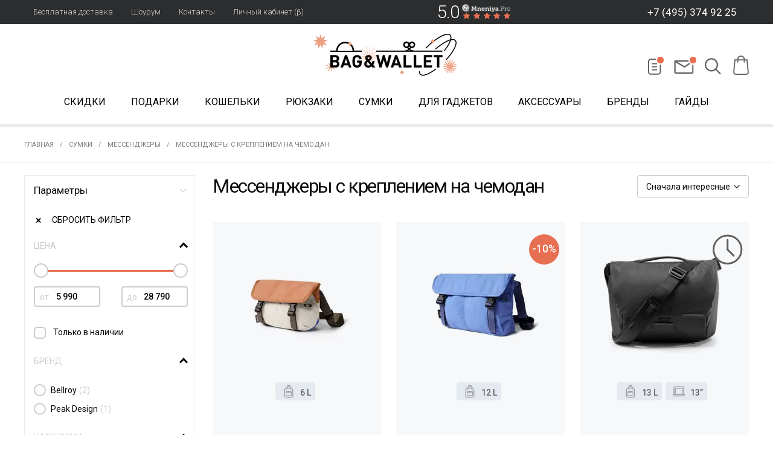

--- FILE ---
content_type: text/html; charset=utf-8
request_url: https://www.bagandwallet.ru/collection/messenger/krepitsya-na-chemodan
body_size: 27193
content:
<!DOCTYPE html >
<html lang="ru">





  
  <!-- Roistat Counter Start -->
<script>
(function(w, d, s, h, id) {
    w.roistatProjectId = id; w.roistatHost = h;
    var p = d.location.protocol == "https:" ? "https://" : "http://";
    var u = /^.*roistat_visit=[^;]+(.*)?$/.test(d.cookie) ? "/dist/module.js" : "/api/site/1.0/"+id+"/init?referrer="+encodeURIComponent(d.location.href);
    var js = d.createElement(s); js.charset="UTF-8"; js.async = 1; js.src = p+h+u; var js2 = d.getElementsByTagName(s)[0]; js2.parentNode.insertBefore(js, js2);
})(window, document, 'script', 'cloud.roistat.com', '2873f66f5342b639e230c99890e8c12d');
</script>
<!-- Roistat Counter End -->
<script>
  document.addEventListener("DOMContentLoaded", () => {
    let field = '<div id="checkout_buyer_fields">' +
            '<div class="co-input  co-input--text co-input--  co-input--nested co-input--empty_nested" style="display: none;">' +
            '<label class="co-input-label" for="order_field_13402961">roistat</label>' +
            '<input name="order[fields_values_attributes][13402961][hack]" value="" type="hidden">' +
            '<input name="order[fields_values_attributes][13402961][field_id]" value="13402961" type="hidden">' +
            '<input class="co-input-field js-input-field" autocomplete="off" id="order_field_13402961" ' +
            'value="'+getCookie('roistat_visit')+'" ' +
            'name="order[fields_values_attributes][13402961][value]" type="text">' +
            '<div class="co-input-notice co-notice--danger">Поле не заполнено</div>' +
            '</div>' +
            '</div>';
    $('form#order_form, form#quick_checkout_form').append(field);
    console.log('roistat field append');
  });
  function getCookie(name) {
    let matches = document.cookie.match(new RegExp(
            "(?:^|; )" + name.replace(/([\.$?*|{}\(\)\[\]\\\/\+^])/g, '\\$1') + "=([^;]*)"
    ));
    return matches ? decodeURIComponent(matches[1]) : 'nocookie';
  }
</script>

<head><link media='print' onload='this.media="all"' rel='stylesheet' type='text/css' href='/served_assets/public/jquery.modal-0c2631717f4ce8fa97b5d04757d294c2bf695df1d558678306d782f4bf7b4773.css'><meta data-config="{&quot;collection_filter_version&quot;:1763715665,&quot;collection_products_count&quot;:3}" name="page-config" content="" /><meta data-config="{&quot;money_with_currency_format&quot;:{&quot;delimiter&quot;:&quot; &quot;,&quot;separator&quot;:&quot;.&quot;,&quot;format&quot;:&quot;%n\u0026nbsp;%u&quot;,&quot;unit&quot;:&quot;руб.&quot;,&quot;show_price_without_cents&quot;:1},&quot;currency_code&quot;:&quot;RUR&quot;,&quot;currency_iso_code&quot;:&quot;RUB&quot;,&quot;default_currency&quot;:{&quot;title&quot;:&quot;Российский рубль&quot;,&quot;code&quot;:&quot;RUR&quot;,&quot;rate&quot;:1.0,&quot;format_string&quot;:&quot;%n\u0026nbsp;%u&quot;,&quot;unit&quot;:&quot;руб.&quot;,&quot;price_separator&quot;:&quot;&quot;,&quot;is_default&quot;:true,&quot;price_delimiter&quot;:&quot;&quot;,&quot;show_price_with_delimiter&quot;:true,&quot;show_price_without_cents&quot;:true},&quot;facebook&quot;:{&quot;pixelActive&quot;:true,&quot;currency_code&quot;:&quot;RUB&quot;,&quot;use_variants&quot;:true},&quot;vk&quot;:{&quot;pixel_active&quot;:null,&quot;price_list_id&quot;:null},&quot;new_ya_metrika&quot;:true,&quot;ecommerce_data_container&quot;:&quot;dataLayer&quot;,&quot;common_js_version&quot;:&quot;v2&quot;,&quot;vue_ui_version&quot;:null,&quot;feedback_captcha_enabled&quot;:null,&quot;account_id&quot;:118326,&quot;hide_items_out_of_stock&quot;:false,&quot;forbid_order_over_existing&quot;:false,&quot;minimum_items_price&quot;:null,&quot;enable_comparison&quot;:true,&quot;locale&quot;:&quot;ru&quot;,&quot;client_group&quot;:null,&quot;consent_to_personal_data&quot;:{&quot;active&quot;:false,&quot;obligatory&quot;:true,&quot;description&quot;:&quot;Настоящим подтверждаю, что я ознакомлен и согласен с условиями \u003ca href=&#39;/page/oferta&#39; target=&#39;blank&#39;\u003eоферты и политики конфиденциальности\u003c/a\u003e.&quot;},&quot;recaptcha_key&quot;:&quot;6LfXhUEmAAAAAOGNQm5_a2Ach-HWlFKD3Sq7vfFj&quot;,&quot;recaptcha_key_v3&quot;:&quot;6LcZi0EmAAAAAPNov8uGBKSHCvBArp9oO15qAhXa&quot;,&quot;yandex_captcha_key&quot;:&quot;ysc1_ec1ApqrRlTZTXotpTnO8PmXe2ISPHxsd9MO3y0rye822b9d2&quot;,&quot;checkout_float_order_content_block&quot;:false,&quot;available_products_characteristics_ids&quot;:null,&quot;sber_id_app_id&quot;:&quot;5b5a3c11-72e5-4871-8649-4cdbab3ba9a4&quot;,&quot;theme_generation&quot;:2,&quot;quick_checkout_captcha_enabled&quot;:false,&quot;max_order_lines_count&quot;:500,&quot;sber_bnpl_min_amount&quot;:1000,&quot;sber_bnpl_max_amount&quot;:150000,&quot;counter_settings&quot;:{&quot;data_layer_name&quot;:&quot;dataLayer&quot;,&quot;new_counters_setup&quot;:false,&quot;add_to_cart_event&quot;:true,&quot;remove_from_cart_event&quot;:true,&quot;add_to_wishlist_event&quot;:true},&quot;site_setting&quot;:{&quot;show_cart_button&quot;:true,&quot;show_service_button&quot;:false,&quot;show_marketplace_button&quot;:false,&quot;show_quick_checkout_button&quot;:true},&quot;warehouses&quot;:[],&quot;captcha_type&quot;:&quot;google&quot;,&quot;human_readable_urls&quot;:false}" name="shop-config" content="" /><meta name='js-evnvironment' content='production' /><meta name='default-locale' content='ru' /><meta name='insales-redefined-api-methods' content="[]" /><script src="/packs/js/shop_bundle-2b0004e7d539ecb78a46.js"></script><script type="text/javascript" src="https://static.insales-cdn.com/assets/common-js/common.v2.25.28.js"></script><script type="text/javascript" src="https://static.insales-cdn.com/assets/static-versioned/v3.72/static/libs/lodash/4.17.21/lodash.min.js"></script>
<!--InsalesCounter -->
<script type="text/javascript">
(function() {
  if (typeof window.__insalesCounterId !== 'undefined') {
    return;
  }

  try {
    Object.defineProperty(window, '__insalesCounterId', {
      value: 118326,
      writable: true,
      configurable: true
    });
  } catch (e) {
    console.error('InsalesCounter: Failed to define property, using fallback:', e);
    window.__insalesCounterId = 118326;
  }

  if (typeof window.__insalesCounterId === 'undefined') {
    console.error('InsalesCounter: Failed to set counter ID');
    return;
  }

  let script = document.createElement('script');
  script.async = true;
  script.src = '/javascripts/insales_counter.js?7';
  let firstScript = document.getElementsByTagName('script')[0];
  firstScript.parentNode.insertBefore(script, firstScript);
})();
</script>
<!-- /InsalesCounter -->
    <script type="text/javascript">
      (function() {
        (function(w,c){w[c]=w[c]||function(){(w[c].q=w[c].q||[]).push(arguments)};})(window,'convead');

function ready(fn) {
  if (document.readyState != 'loading'){
    fn();
  } else {
    document.addEventListener('DOMContentLoaded', fn);
  }
}

function ajaxRequest(url, success, fail, complete) {
  success = success || function() {};
  fail = fail || function() {};
  complete = complete || function() {};
  const xhr = new XMLHttpRequest()
  xhr.open('GET', url, true);
  xhr.setRequestHeader('Content-type', 'application/json; charset=utf-8');
  xhr.onreadystatechange = function() {
    if (xhr.readyState == 4) {
      if (xhr.status == 200) {
        var data;
        try {
          data = JSON.parse(xhr.responseText)
        } catch (e) {
          console.warn(e)
        }
        success(data);
        complete(xhr);
      } else {
        fail(xhr);
        complete(xhr);
      }
    }
  }
  xhr.send();
}

ready(function(){
  
  function set_current_cart_info() {
    ConveadCookies.set('convead_cart_info', JSON.stringify({
      count: window.convead_cart_info.items_count, 
      price: window.convead_cart_info.items_price
    }), {path: '/'}); 
  }

  function is_success_order_page() {
    var regex = new RegExp('^/orders/');
    return regex.exec(window.location.pathname) != null;
  }

  function update_cart_legacy(callback) {
    // Update cart
    var json = ConveadCookies.get('convead_cart_info')
    var current_cart_info = (json && JSON.parse(json)) || null;
    var insales_cart_items = [];
    
    ajaxRequest('/cart_items.json', function (cart) {
      if (!cart) return

      for (var order_line of cart.order_lines) {
        insales_cart_items.push({
          product_id: order_line.product_id,
          qnt: order_line.quantity,
          price: order_line.sale_price
        });
      };
      window.convead_cart_info = {
        items_count: cart.items_count,
        items_price: cart.items_price,
        items: insales_cart_items
      };
      if (current_cart_info == null) {
        set_current_cart_info(); 
      } else {
        if ((current_cart_info.count != window.convead_cart_info.items_count) || (current_cart_info.price != window.convead_cart_info.items_price)) {
          set_current_cart_info();
          if (!is_success_order_page()) {
            window.convead('event', 'update_cart', {items: window.convead_cart_info.items});
          }
        }
      }

    }, null, callback);
  }

  function update_cart_common() {
    // Cart update event is fired when subscription is initiated,
    // so just skip it for the first time.
    var skipFirst = true;
    var send_cart = function($data) {
      var items = [];
      for (var k in $data.order_lines) {
        var offer = $data.order_lines[k];
        items.push({
          product_id: offer.product_id,
          qnt: offer.quantity,
          price: offer.sale_price
        });
      }
      window.convead('event', 'update_cart', {items: items});
    }

    if (typeof window.EventBus === 'object') {
      EventBus.subscribe('update_items:insales:cart:light', function ( $data ) {
        if (skipFirst) {
          skipFirst = false;
        } else {
          send_cart($data);
        }
      });
    } else {
      Events('onCart_Update').subscribe(function( $data ) {
        if (skipFirst) {
          skipFirst = false;
        } else {
          send_cart($data);
        }
      });
    }
  }

  function send_view_product() {
    if (typeof(window.convead_product_info) == 'undefined') return;

    window.convead('event', 'view_product', window.convead_product_info);
  }

  function send_link() {
    window.convead('event', 'link', {}, window.ConveadSettings.visitor_info);
  }

  // Initialize Convead settings
  window.ConveadSettings = window.ConveadSettings || {};
  window.ConveadSettings.app_key = '66c65f5d4c1335d54299bbc32ec0ec0a';
  window.ConveadSettings.onload = function() {
    update_cart_common();
    send_view_product();
  }

  // Get current visitor info
  ajaxRequest(
    "/client_account/contacts.json",
    function(data, textStatus) {
      if (data && data.status == 'ok') {
        window.ConveadSettings.visitor_uid = data.client.id;
        if (typeof window.ConveadSettings.visitor_info == 'undefined') window.ConveadSettings.visitor_info = {};
        window.ConveadSettings.visitor_info.first_name = data.client.name;
        window.ConveadSettings.visitor_info.last_name = data.client.surname;
        window.ConveadSettings.visitor_info.email = data.client.email;
        window.ConveadSettings.visitor_info.phone = data.client.phone;
      }
    },
    null,
    function() {
      (function(d){var ts = (+new Date()/86400000|0)*86400;var s = d.createElement('script');s.type = 'text/javascript';s.async = true;s.charset = 'utf-8';s.src = 'https://tracker.convead.io/widgets/'+ts+'/widget-66c65f5d4c1335d54299bbc32ec0ec0a.js';var x = d.getElementsByTagName('script')[0];x.parentNode.insertBefore(s, x);})(document);
    }
  );

});

      })();
    </script>

    <script type="text/javascript">
      (function() {
        var fileref = document.createElement('script');
        fileref.setAttribute("type","text/javascript");
        fileref.setAttribute("src", 'https://pnn.insales-tech.ru/pnn/pnn.js');
        document.getElementsByTagName("head")[0].appendChild(fileref);
      })();
    </script>

<meta charset="utf-8" />


	




	


<title>Мессенджеры с креплением на чемодан  купить в Москве</title>
<meta name="description" content="Закажите сумки - мессенджеры с креплением на чемодан   в интернет-магазине, каталог с фото и ценами. ✔️ Большой выбор расцветки ✔️ Стильные и современные сумки ✔️ Различные типы сумок ✔️ Бесплатная доставка по Москве и всей России!" />


<meta content="ie=edge" http-equiv="x-ua-compatible" />
<meta name="keywords" content="купить сумку мессенджер" />

<meta name="viewport" content="width=device-width,initial-scale=1.0"/>
<meta name="format-detection" content="telephone=no">

  
  	<link rel="canonical" href="https://www.bagandwallet.ru/collection/messenger/krepitsya-na-chemodan"/>
  



<link rel="shortcut icon" href="https://static.insales-cdn.com/assets/1/6081/6543297/1768811233/favicon.svg" type="image/svg+xml">


<link rel="apple-touch-icon" sizes="180x180" href="https://static.insales-cdn.com/files/1/4612/14356996/original/apple-touch-icon.png">
<link rel="icon" type="image/png" sizes="32x32" href="https://static.insales-cdn.com/files/1/4611/14356995/original/favicon-32x32.png">
<link rel="icon" type="image/png" sizes="16x16" href="https://static.insales-cdn.com/files/1/4613/14356997/original/favicon-16x16.png">
<link rel="mask-icon" href="https://static.insales-cdn.com/files/1/4615/14356999/original/safari-pinned-tab.svg" color="#5bbad5">
<meta name="msapplication-TileColor" content="#da532c">
<meta name="theme-color" content="#ffffff">

<meta content="320" name="MobileOptimized" />




	



<meta property="og:site_name" content="Bag&Wallet">


<link href="https://fonts.googleapis.com/css?family=Roboto:300,400,400i,500,700&subset=cyrillic&display=swap" rel="stylesheet">

<link type="text/css" rel="stylesheet" media="all" href="https://static.insales-cdn.com/assets/1/6081/6543297/1768811233/theme.css" />
 
<meta name="yandex-verification" content="b73405f84b0d927e" />

<meta name="google-site-verification" content="2nCbGdlhbSgSk6sKzipKAgFiFzzZ1miNYWDu5aKe7fk" /> 
  
<meta name="google-site-verification" content="AO0AOu7_dZJHfAo-9D_YcbDBrOgWlZNX9D6vaJEAqJM" />  

    









<script type="text/javascript" src="https://static.insales-cdn.com/assets/1/6081/6543297/1768811233/color-list.js"></script>
  
  <!-- Global site tag (gtag.js) - Google Ads: 1011020616 -->
<script async src="https://www.googletagmanager.com/gtag/js?id=AW-1011020616"></script>
<script>
  window.dataLayer = window.dataLayer || [];
  function gtag(){dataLayer.push(arguments);}
  gtag('js', new Date());

  gtag('config', 'AW-1011020616');
</script>
  
   
	
</head>

<body class="layout-common view-collection" data-layout="layout" data-template="collection">	
	
	

	
	
	<div class="header-topbar"><div class="header-topbar__wrapper wrapper row"><ul class="header-topbar__menu row"><li class="header-topbar__menu-item"><a href="/page/delivery" class="header-topbar__menu-link link_hl_n">Бесплатная доставка</a></li><li class="header-topbar__menu-item"><a href="/page/shourum" class="header-topbar__menu-link link_hl_n">Шоурум</a></li><li class="header-topbar__menu-item"><a href="/page/contacts" class="header-topbar__menu-link link_hl_n">Контакты</a></li><li class="header-topbar__menu-item"><a href="/client_account/login" class="header-topbar__menu-link link_hl_n">Личный кабинет (β)</a></li></ul><div class="shop-rating header-topbar__rating" data-shop-rating="header"><a href="//cert.mneniya.pro/bagandwallet.ru/" class="shop-rating__link row"  target="_blank"><span class="shop-rating__number" data-number></span><span class="shop-rating__logo"><i class="shop-rating__star"></i><i class="shop-rating__star"></i><i class="shop-rating__star"></i><i class="shop-rating__star"></i><i class="shop-rating__star"></i></span></a></div><div class="header-topbar__phone"><a class="header-topbar__phone-link  link_hl_n" href="tel:+74953749225" onclick="ga('send', 'event', 'call_link', document.URL); yaCounter17837224.reachGoal('call_link'); return true;" data-header-phone><span class="ya-phone">+7 (495) 374 92 25</span></a></div></div></div><header class="header" data-site-header><div class="wrapper"><div class="header__main"><div class="header__mobile-trigger" data-mobile-menu-trigger><i class="fa fa-bars"></i></div><div class="header__logo"><a href="/" class="header__logo-link"><img class="header__logo-file" src="https://static.insales-cdn.com/assets/1/6081/6543297/1768811233/logo-ny.svg" alt="" style="max-width:256px"></a></div><div class="header-blog" data-drop-parent="blog-popup"><div class="header-blog__overlay" data-drop-trigger="blog-popup"></div><a href="#" class="header-blog__trigger header-icon header-icon_blog" data-blog-popup-trigger data-drop-trigger="blog-popup"><svg width="28" height="31" viewBox="0 0 28 31" fill="none" xmlns="http://www.w3.org/2000/svg" ><path d="M8.14355 12.5H15.1436" stroke-width="2" stroke-linecap="round"></path><path d="M8.14355 17.5H15.1436" stroke-width="2" stroke-linecap="round"></path><path d="M8.14355 22.5H15.1436" stroke-width="2" stroke-linecap="round"></path><rect x="1.89355" y="5.25" width="19.5" height="24.5" rx="3.75" stroke-width="2"></rect></svg></a><div class="header-blog__block" data-blog-popup data-drop-block="blog-popup"><div class="header-blog__block-title">Новости<span class="header-blog__block-close" data-drop-trigger="blog-popup"><svg width="16" height="16" viewBox="0 0 16 16" fill="none" xmlns="http://www.w3.org/2000/svg" class="icon-svg ico-svg__close"><path d="M9.09375 8L13.9219 3.21875L14.9062 2.23438C15.0469 2.09375 15.0469 1.85938 14.9062 1.67188L13.875 0.640625C13.6875 0.5 13.4531 0.5 13.3125 0.640625L7.54688 6.45312L1.73438 0.640625C1.59375 0.5 1.35938 0.5 1.17188 0.640625L0.140625 1.67188C0 1.85938 0 2.09375 0.140625 2.23438L5.95312 8L0.140625 13.8125C0 13.9531 0 14.1875 0.140625 14.375L1.17188 15.4062C1.35938 15.5469 1.59375 15.5469 1.73438 15.4062L7.54688 9.59375L12.3281 14.4219L13.3125 15.4062C13.4531 15.5469 13.6875 15.5469 13.875 15.4062L14.9062 14.375C15.0469 14.1875 15.0469 13.9531 14.9062 13.8125L9.09375 8Z"/></svg></span></div><div class="header-blog__container"><div class="header-blog__list" data-blog-popup-list></div></div></div></div><div class="header-message"><a href="#" class="header-message__trigger header-icon header-icon_message" data-message-popup-trigger><svg xmlns="http://www.w3.org/2000/svg" viewBox="0 0 31 27"><path d="M27.5 25h-25c-.6 0-1-.4-1-1V8c0-.6.4-1 1-1h25c.6 0 1 .4 1 1v16c0 .6-.4 1-1 1z"></path><path d="M2 8l14 8 12-8"></path></svg></a></div><div class="header-search" data-drop-parent="header-search"><div class="header-search__block"><form action="/search" class="header-search__form"  method="get" data-search-form><input type="hidden" name="lang" value="ru"><input class="header-search__input input" name="q" placeholder="Поиск по сайту..." type="text" autocomplete="off" data-search-input data-required><button type="submit" class="header-search__button"><i class="fa fa-search"></i></button><div class="header-search__results" data-search-results><div class="header-search__results-list" data-search-results-list></div></div></form></div><a href="#" class="header-search__trigger header-icon header-icon_search" data-drop-trigger="header-search" title="Поиск по сайту" data-state="closed"><svg xmlns="http://www.w3.org/2000/svg" viewBox="0 0 31 27"><circle cx="13.7" cy="11.1" r="9"></circle><path d="M20.1 17.5l6.8 6.8"></path></svg></a></div><div class="header-cart empty" ><a href="/cart_items" class="header-cart__icon header-icon header-icon_cart" data-minicart-trigger><svg xmlns="http://www.w3.org/2000/svg" xmlns:xlink="http://www.w3.org/1999/xlink"  viewBox="0 0 489 489" xml:space="preserve"><g><path d="M440.1,422.7l-28-315.3c-0.6-7-6.5-12.3-13.4-12.3h-57.6C340.3,42.5,297.3,0,244.5,0s-95.8,42.5-96.6,95.1H90.3   c-7,0-12.8,5.3-13.4,12.3l-28,315.3c0,0.4-0.1,0.8-0.1,1.2c0,35.9,32.9,65.1,73.4,65.1h244.6c40.5,0,73.4-29.2,73.4-65.1   C440.2,423.5,440.2,423.1,440.1,422.7z M244.5,27c37.9,0,68.8,30.4,69.6,68.1H174.9C175.7,57.4,206.6,27,244.5,27z M366.8,462   H122.2c-25.4,0-46-16.8-46.4-37.5l26.8-302.3h45.2v41c0,7.5,6,13.5,13.5,13.5s13.5-6,13.5-13.5v-41h139.3v41   c0,7.5,6,13.5,13.5,13.5s13.5-6,13.5-13.5v-41h45.2l26.9,302.3C412.8,445.2,392.1,462,366.8,462z" /></g></svg><span class="header-cart__number empty" data-shopcart-count="0">0</span></a></div></div><nav class="header-catalog header-catalog_on-article mobile-menu__overlay" data-header-catalog data-mobile-menu-overlay><div class="header-catalog__wrapper  mobile-menu__overlay-wrapper wrapper"><ul class="header-catalog__list row  mobile-menu__list_lvl0"><li class="header-catalog__item" data-item="skidki" data-submenu="0"><a href="/collection/skidki" class="header-catalog__item-link">Скидки</a></li> <li class="header-catalog__item" data-item="podarki" data-submenu="1"><a href="/collection/podarki" class="header-catalog__item-link">Подарки</a></li> <li class="header-catalog__item" data-item="wallets" data-submenu="1"><a href="/collection/wallets" class="header-catalog__item-link">Кошельки</a></li> <li class="header-catalog__item" data-item="ryukzaki" data-submenu="1"><a href="/collection/ryukzaki" class="header-catalog__item-link">Рюкзаки</a></li> <li class="header-catalog__item" data-item="muzhskie-sumki" data-submenu="1"><a href="/collection/muzhskie-sumki" class="header-catalog__item-link">Сумки</a></li> <li class="header-catalog__item" data-item="dlya-gadzhetov" data-submenu="1"><a href="/collection/dlya-gadzhetov" class="header-catalog__item-link">Для гаджетов</a></li> <li class="header-catalog__item" data-item="aksessuary" data-submenu="1"><a href="/collection/aksessuary" class="header-catalog__item-link">Аксессуары</a></li> <li class="header-catalog__item" data-submenu="0" data-item="brands"><a href="/page/brands" class="header-catalog__item-link">Бренды</a></li><li class="header-catalog__item" data-submenu="0" data-item="/blogs/guides"><a href="/blogs/guides" class="header-catalog__item-link">Гайды</a></li></ul><div class="header-subcatalog mobile-menu" data-submenu-container data-mobile-menu><div class="header-subcatalog__inner mobile-menu__inner row"><ul class="header-subcatalog__main mobile-menu__list_lvl0"><li class="lvl0__item"><a href="/collection/skidki" class="lvl0__item-link">Скидки</a></li><li class="lvl0__item"><a href="/collection/podarki" class="lvl0__item-link">Подарки</a></li><li class="lvl0__item"><a href="/collection/wallets" class="lvl0__item-link">Кошельки</a></li><li class="lvl0__item"><a href="/collection/ryukzaki" class="lvl0__item-link">Рюкзаки</a></li><li class="lvl0__item"><a href="/collection/muzhskie-sumki" class="lvl0__item-link">Сумки</a></li><li class="lvl0__item"><a href="/collection/dlya-gadzhetov" class="lvl0__item-link">Для гаджетов</a></li><li class="lvl0__item"><a href="/collection/aksessuary" class="lvl0__item-link">Аксессуары</a></li><li class="lvl0__item"><a href="/page/brands" class="lvl0__item-link">Бренды</a></li><li class="lvl0__item"><a href="/blogs/guides" class="lvl0__item-link">Гайды</a></li></ul><div class="header-subcatalog__list mobile-menu__list"><div class="mobile-menu-items-wrapper"><li class="lvl1__block" data-submenu="podarki"><div class="lvl1__list" data-menu-block data-level="1" data-position="2"><div class="lvl1__list-title" data-toggle><span class="lvl1__list-trigger" ><span class="icon icon-square-toggle2" data-toggle-icon><i class="ln ln1 mobile-hidden"></i><i class="ln ln2 mobile-hidden"></i><img src="https://static.insales-cdn.com/assets/1/6081/6543297/1768811233/mob_new_arrow_down.svg" class="desktop-hidden"></span></span><a href="/collection/podarki" class="lvl1__list-title-link">Подарки</a><span class="lvl1__list-title-ico" style="background-image: url(https://static.insales-cdn.com/assets/1/6081/6543297/1768811233/mob_new_podarki.svg);"></span></div><div class="lvl1__list-body row" data-menu-list><ul class="lvl1__list-col lvl1__list-col_collections-all"><li class="lvl1__list-col-title mobile-hidden">Категории</li><li class="lvl1__list-item    " data-position="1"><a href="/collection/bestsellery" class="lvl1__list-link">Бестселлеры</a></li><li class="lvl1__list-item    " data-position="2"><a href="/collection/do-5000-rubley" class="lvl1__list-link">До 5000 рублей</a></li><li class="lvl1__list-item    " data-position="3"><a href="/collection/podarochnye-sertifikaty" class="lvl1__list-link">Электронные подарочные сертификаты</a></li><li class="lvl1__list-item    " data-position="4"><a href="/collection/dlya-nego" class="lvl1__list-link">Для него</a></li><li class="lvl1__list-item    " data-position="5"><a href="/collection/dlya-nee-2" class="lvl1__list-link">Для нее</a></li><li class="lvl1__list-item    " data-position="6"><a href="/collection/ofisnoy-persone" class="lvl1__list-link">Для офиса</a></li><li class="lvl1__list-item    " data-position="7"><a href="/collection/minimalistam" class="lvl1__list-link">Минималистам</a></li><li class="lvl1__list-item    " data-position="8"><a href="/collection/puteshestvennikam" class="lvl1__list-link">Путешественникам</a></li></ul><ul class="lvl1__list-col lvl1__list-col_collections-all"><li class="lvl1__list-item    " data-position="9"><a href="/collection/dlya-iphone" class="lvl1__list-link">Для iPhone</a></li><li class="lvl1__list-item    " data-position="10"><a href="/collection/biznes-podarok" class="lvl1__list-link">Бизнес-подарок</a></li><li class="lvl1__list-item    " data-position="11"><a href="/collection/prigoditsya-kazhdomu" class="lvl1__list-link">Пригодится каждому</a></li><li class="lvl1__list-item    " data-position="12"><a href="/collection/rekomenduem" class="lvl1__list-link">Рекомендуем</a></li><li class="lvl1__list-item desktop-hidden"><a href="/collection/podarki" class="lvl1__list-link lvl1__list-link-bold">Посмотреть все</a></li></ul></div></div><div class="lvl1__info"><div class="lvl1__info-title">Подарки</div><div class="lvl1__info-image"><p><img title="podarki_3" data-aux-src="https://static.insales-cdn.com/files/1/5537/37164449/original/podarki_3_1731948685352-1731948690192.png" alt="podarki_3.png" width="160" height="176"></p></div></div></li><li class="lvl1__block" data-submenu="wallets"><div class="lvl1__list" data-menu-block data-level="1" data-position="3"><div class="lvl1__list-title" data-toggle><span class="lvl1__list-trigger" ><span class="icon icon-square-toggle2" data-toggle-icon><i class="ln ln1 mobile-hidden"></i><i class="ln ln2 mobile-hidden"></i><img src="https://static.insales-cdn.com/assets/1/6081/6543297/1768811233/mob_new_arrow_down.svg" class="desktop-hidden"></span></span><a href="/collection/wallets" class="lvl1__list-title-link">Кошельки</a><span class="lvl1__list-title-ico" style="background-image: url(https://static.insales-cdn.com/assets/1/6081/6543297/1768811233/mob_new_wallets.svg);"></span></div><div class="lvl1__list-body row" data-menu-list><ul class="lvl1__list-col lvl1__list-col_collections"><li class="lvl1__list-col-title mobile-hidden">Категории</li><li class="lvl1__list-item " data-position="1"><a href="/collection/kozhanye-koshelki" class="lvl1__list-link">Кожаные кошельки</a></li><li class="lvl1__list-item " data-position="2"><a href="/collection/tkanevye-koshelki" class="lvl1__list-link">Тканевые кошельки</a></li><li class="lvl1__list-item " data-position="3"><a href="/collection/kardholdery" class="lvl1__list-link">Картхолдеры</a></li><li class="lvl1__list-item " data-position="4"><a href="/collection/dlya-puteshestviy" class="lvl1__list-link">Кошельки для путешествий</a></li><li class="lvl1__list-item " data-position="5"><a href="/collection/koshelki-na-molnii" class="lvl1__list-link">Кошельки на молнии</a></li><li class="lvl1__list-item " data-position="6"><a href="/collection/s-otdelom-dlya-melochi" class="lvl1__list-link">Кошельки с отделом для мелочи</a></li><li class="lvl1__list-item " data-position="7"><a href="/collection/zhenskie-koshelki" class="lvl1__list-link">Женские кошельки</a></li><li class="lvl1__list-item " data-position="8"><a href="/collection/s-rfid-zaschitoy" class="lvl1__list-link">Кошельки с RFID-защитой</a></li><li class="lvl1__list-item desktop-hidden"><a href="/collection/wallets" class="lvl1__list-link lvl1__list-link-bold">Посмотреть все</a></li></ul><ul class="lvl1__list-col lvl1__list-col_brands"><li class="lvl1__list-col-title mobile-hidden">Бренды</li><li class="lvl1__list-item  mobile-hidden  " data-position="9"><a href="/collection/alpaka-5" class="lvl1__list-link">ALPAKA</a></li><li class="lvl1__list-item  mobile-hidden  " data-position="10"><a href="/collection/bellroy" class="lvl1__list-link">Bellroy</a></li><li class="lvl1__list-item  mobile-hidden  " data-position="11"><a href="/collection/cle-3" class="lvl1__list-link">Cle</a></li><li class="lvl1__list-item  mobile-hidden  " data-position="12"><a href="/collection/code-of-bell-4" class="lvl1__list-link">Code of Bell</a></li><li class="lvl1__list-item  mobile-hidden  " data-position="13"><a href="/collection/dun-wallets" class="lvl1__list-link">Dun Wallets</a></li><li class="lvl1__list-item  mobile-hidden  " data-position="14"><a href="/collection/nomad-koshelki" class="lvl1__list-link">Nomad</a></li><li class="lvl1__list-item  mobile-hidden  " data-position="15"><a href="/collection/nomatic-14c430" class="lvl1__list-link">Nomatic</a></li><li class="lvl1__list-item  mobile-hidden  " data-position="16"><a href="/collection/peak-design-koshelki" class="lvl1__list-link">Peak Design</a></li></ul><ul class="lvl1__list-col lvl1__list-col_brands"><li class="lvl1__list-item  mobile-hidden  " data-position="17"><a href="/collection/puncube" class="lvl1__list-link">PunCube</a></li><li class="lvl1__list-item  mobile-hidden  " data-position="18"><a href="/collection/the-ridge" class="lvl1__list-link">The Ridge</a></li><li class="lvl1__list-item  mobile-hidden   lvl2__block"  data-menu-block data-level="2" data-position="19"><a href="/collection/secrid" class="lvl1__list-link">Secrid</a><span class="lvl2__list-trigger mobile-hidden" data-toggle><span class="icon icon-square-toggle2" data-toggle-icon><i class="ln ln1"></i><i class="ln ln2"></i></span></span><ul class="lvl2__list mobile-hidden"><li class="lvl2__list-item"><a href="/collection/secrid-miniwallet" class="lvl2__list-link">Secrid Miniwallet</a></li><li class="lvl2__list-item"><a href="/collection/secrid-slimwallet" class="lvl2__list-link">Secrid Slimwallet</a></li><li class="lvl2__list-item"><a href="/collection/secrid-twinwallet" class="lvl2__list-link">Secrid Twinwallet</a></li><li class="lvl2__list-item"><a href="/collection/secrid-cardprotector" class="lvl2__list-link">Secrid Cardprotector</a></li></ul></li><li class="lvl1__list-item  mobile-hidden  " data-position="20"><a href="/collection/wandrd-3" class="lvl1__list-link">Wandrd</a></li></ul></div></div><div class="lvl1__info"><div class="lvl1__info-title">Кошельки</div><div class="lvl1__info-image"><p><img title="alpaka_wallet" data-aux-src="https://static.insales-cdn.com/files/1/6487/37189975/original/alpaka_wallet_1732094224741-1732094225889.png" alt="alpaka_wallet.png" width="800" height="800"></p></div></div></li><li class="lvl1__block" data-submenu="ryukzaki"><div class="lvl1__list" data-menu-block data-level="1" data-position="4"><div class="lvl1__list-title" data-toggle><span class="lvl1__list-trigger" ><span class="icon icon-square-toggle2" data-toggle-icon><i class="ln ln1 mobile-hidden"></i><i class="ln ln2 mobile-hidden"></i><img src="https://static.insales-cdn.com/assets/1/6081/6543297/1768811233/mob_new_arrow_down.svg" class="desktop-hidden"></span></span><a href="/collection/ryukzaki" class="lvl1__list-title-link">Рюкзаки</a><span class="lvl1__list-title-ico" style="background-image: url(https://static.insales-cdn.com/assets/1/6081/6543297/1768811233/mob_new_ryukzaki.svg);"></span></div><div class="lvl1__list-body row" data-menu-list><ul class="lvl1__list-col lvl1__list-col_collections"><li class="lvl1__list-col-title mobile-hidden">Категории</li><li class="lvl1__list-item " data-position="1"><a href="/collection/ryukzaki-na-kazhdyy-den" class="lvl1__list-link">Рюкзаки на каждый день</a></li><li class="lvl1__list-item " data-position="2"><a href="/collection/turisticheskie-ryukzaki" class="lvl1__list-link">Рюкзаки для путешествий</a></li><li class="lvl1__list-item " data-position="3"><a href="/collection/roll-top" class="lvl1__list-link">Роллтоп рюкзаки</a></li><li class="lvl1__list-item " data-position="4"><a href="/collection/zhenskie-ryukzaki" class="lvl1__list-link">Женские рюкзаки</a></li><li class="lvl1__list-item " data-position="5"><a href="/collection/skladnye-ryukzaki" class="lvl1__list-link">Легкие и складные рюкзаки</a></li><li class="lvl1__list-item " data-position="6"><a href="/collection/fotoryukzaki" class="lvl1__list-link">Фоторюкзаки</a></li><li class="lvl1__list-item desktop-hidden"><a href="/collection/ryukzaki" class="lvl1__list-link lvl1__list-link-bold">Посмотреть все</a></li></ul><ul class="lvl1__list-col lvl1__list-col_brands"><li class="lvl1__list-col-title mobile-hidden">Бренды</li><li class="lvl1__list-item  mobile-hidden  " data-position="7"><a href="/collection/able-carry" class="lvl1__list-link">Able Carry</a></li><li class="lvl1__list-item  mobile-hidden  " data-position="8"><a href="/collection/alpaka-2" class="lvl1__list-link">ALPAKA</a></li><li class="lvl1__list-item  mobile-hidden  " data-position="9"><a href="/collection/bellroy-rukzaki" class="lvl1__list-link">Bellroy</a></li><li class="lvl1__list-item  mobile-hidden  " data-position="10"><a href="/collection/black-ember" class="lvl1__list-link">Black Ember</a></li><li class="lvl1__list-item  mobile-hidden  " data-position="11"><a href="/collection/cabin-zero-rukzaki" class="lvl1__list-link">Cabin Zero</a></li><li class="lvl1__list-item  mobile-hidden  " data-position="12"><a href="/collection/cote-et-ciel" class="lvl1__list-link">Cote et Ciel</a></li><li class="lvl1__list-item  mobile-hidden  " data-position="13"><a href="/collection/vse_rukzaki-code-of-bell" class="lvl1__list-link">Code of Bell</a></li><li class="lvl1__list-item  mobile-hidden  " data-position="14"><a href="/collection/evergoods-3" class="lvl1__list-link">Evergoods</a></li></ul><ul class="lvl1__list-col lvl1__list-col_brands"><li class="lvl1__list-item  mobile-hidden  " data-position="15"><a href="/collection/rukzaki_matador" class="lvl1__list-link">Matador</a></li><li class="lvl1__list-item  mobile-hidden  " data-position="16"><a href="/collection/modern-dayfarer-3" class="lvl1__list-link">Modern Dayfarer</a></li><li class="lvl1__list-item  mobile-hidden  " data-position="17"><a href="/collection/moment-3" class="lvl1__list-link">Moment</a></li><li class="lvl1__list-item  mobile-hidden  " data-position="18"><a href="/collection/nomatic" class="lvl1__list-link">Nomatic</a></li><li class="lvl1__list-item  mobile-hidden  " data-position="19"><a href="/collection/notabag-3" class="lvl1__list-link">Notabag</a></li><li class="lvl1__list-item  mobile-hidden  " data-position="20"><a href="/collection/peak-design-ryukzak" class="lvl1__list-link">Peak Design</a></li><li class="lvl1__list-item  mobile-hidden  " data-position="21"><a href="/collection/piorama-dc1ee0" class="lvl1__list-link">Piorama</a></li><li class="lvl1__list-item  mobile-hidden  " data-position="22"><a href="/collection/rains-2" class="lvl1__list-link">Rains</a></li></ul><ul class="lvl1__list-col lvl1__list-col_brands"><li class="lvl1__list-item  mobile-hidden  " data-position="23"><a href="/collection/rework-3" class="lvl1__list-link">Rework</a></li><li class="lvl1__list-item  mobile-hidden  " data-position="24"><a href="/collection/sympl-rukzaki" class="lvl1__list-link">Sympl</a></li><li class="lvl1__list-item  mobile-hidden  " data-position="25"><a href="/collection/wandrd" class="lvl1__list-link">Wandrd</a></li><li class="lvl1__list-item  mobile-hidden  " data-position="26"><a href="/collection/wexley" class="lvl1__list-link">Wexley</a></li></ul></div></div><div class="lvl1__info"><div class="lvl1__info-title">Рюкзаки</div><div class="lvl1__info-image"><p><img title="Able Carry Daily Plus Backpack" data-aux-src="https://static.insales-cdn.com/files/1/5812/36107956/original/Able_Carry_Daily_Plus_Backpack_1724416612709-1724416614063.png" alt="Able Carry Daily Plus Backpack.png" width="800" height="800"></p></div></div></li><li class="lvl1__block" data-submenu="muzhskie-sumki"><div class="lvl1__list" data-menu-block data-level="1" data-position="5"><div class="lvl1__list-title" data-toggle><span class="lvl1__list-trigger" ><span class="icon icon-square-toggle2" data-toggle-icon><i class="ln ln1 mobile-hidden"></i><i class="ln ln2 mobile-hidden"></i><img src="https://static.insales-cdn.com/assets/1/6081/6543297/1768811233/mob_new_arrow_down.svg" class="desktop-hidden"></span></span><a href="/collection/muzhskie-sumki" class="lvl1__list-title-link">Сумки</a><span class="lvl1__list-title-ico" style="background-image: url(https://static.insales-cdn.com/assets/1/6081/6543297/1768811233/mob_new_muzhskie-sumki.svg);"></span></div><div class="lvl1__list-body row" data-menu-list><ul class="lvl1__list-col lvl1__list-col_collections"><li class="lvl1__list-col-title mobile-hidden">Категории</li><li class="lvl1__list-item " data-position="1"><a href="/collection/slingi-i-sumki-cherez-plecho" class="lvl1__list-link">Слинги и сумки через плечо</a></li><li class="lvl1__list-item " data-position="2"><a href="/collection/slingi-vertikalnye-i-sacoche" class="lvl1__list-link">Слинги вертикальные и Sacoche</a></li><li class="lvl1__list-item " data-position="3"><a href="/collection/sumki-na-poyas" class="lvl1__list-link">Сумки на пояс</a></li><li class="lvl1__list-item " data-position="4"><a href="/collection/skladnye-sumki" class="lvl1__list-link">Складные сумки</a></li><li class="lvl1__list-item " data-position="5"><a href="/collection/shoppery" class="lvl1__list-link">Шопперы</a></li><li class="lvl1__list-item " data-position="6"><a href="/collection/sumki-dlya-sporta-i-puteshestviy" class="lvl1__list-link">Сумки для спорта и путешествий</a></li><li class="lvl1__list-item " data-position="7"><a href="/collection/fotosumki" class="lvl1__list-link">Фотосумки</a></li><li class="lvl1__list-item " data-position="8"><a href="/collection/sumki-holodilniki" class="lvl1__list-link">Сумки - холодильники</a></li><li class="lvl1__list-item  lvl2__block"  data-menu-block data-level="2" data-position="9"><a href="/collection/chemodan" class="lvl1__list-link">Чемоданы</a><span class="lvl2__list-trigger mobile-hidden" data-toggle><span class="icon icon-square-toggle2" data-toggle-icon><i class="ln ln1"></i><i class="ln ln2"></i></span></span><ul class="lvl2__list mobile-hidden" data-menu-list><li class="lvl2__list-item"><a href="/collection/chemodany-bellroy" class="lvl2__list-link">Чемоданы Bellroy</a></li><li class="lvl2__list-item"><a href="/collection/chemodany-nomatic" class="lvl2__list-link">Чемоданы Nomatic</a></li><li class="lvl2__list-item"><a href="/collection/chemodany-peak-design" class="lvl2__list-link">Чемоданы Peak Design</a></li><li class="lvl2__list-item"><a href="/collection/chemodany-rains" class="lvl2__list-link">Чемоданы Rains</a></li><li class="lvl2__list-item"><a href="/collection/chemodany-wandrd" class="lvl2__list-link">Чемоданы Wandrd</a></li></ul></li><li class="lvl1__list-item desktop-hidden"><a href="/collection/muzhskie-sumki" class="lvl1__list-link lvl1__list-link-bold">Посмотреть все</a></li></ul><ul class="lvl1__list-col lvl1__list-col_brands"><li class="lvl1__list-col-title mobile-hidden">Бренды</li><li class="lvl1__list-item  mobile-hidden  " data-position="10"><a href="/collection/able-carry-sumki" class="lvl1__list-link">Able Carry</a></li><li class="lvl1__list-item  mobile-hidden  " data-position="11"><a href="/collection/alpaka-3" class="lvl1__list-link">ALPAKA</a></li><li class="lvl1__list-item  mobile-hidden  " data-position="12"><a href="/collection/ankept-3" class="lvl1__list-link">Ankept</a></li><li class="lvl1__list-item  mobile-hidden  " data-position="13"><a href="/collection/sumki-bellroy" class="lvl1__list-link">Bellroy</a></li><li class="lvl1__list-item  mobile-hidden  " data-position="14"><a href="/collection/black-ember-sling" class="lvl1__list-link">Black Ember</a></li><li class="lvl1__list-item  mobile-hidden  " data-position="15"><a href="/collection/code-of-bell-2" class="lvl1__list-link">Code of Bell</a></li><li class="lvl1__list-item  mobile-hidden  " data-position="16"><a href="/collection/cote-et-ciel-2" class="lvl1__list-link">Cote et Ciel</a></li><li class="lvl1__list-item  mobile-hidden  " data-position="17"><a href="/collection/evergoods-6eaf1a" class="lvl1__list-link">Evergoods</a></li></ul><ul class="lvl1__list-col lvl1__list-col_brands"><li class="lvl1__list-item  mobile-hidden  " data-position="18"><a href="/collection/long-weekend" class="lvl1__list-link">Long Weekend</a></li><li class="lvl1__list-item  mobile-hidden  " data-position="19"><a href="/collection/matador-4" class="lvl1__list-link">Matador</a></li><li class="lvl1__list-item  mobile-hidden  " data-position="20"><a href="/collection/memobottle-sumki" class="lvl1__list-link">Memobottle</a></li><li class="lvl1__list-item  mobile-hidden  " data-position="21"><a href="/collection/modern-dayfarer-4" class="lvl1__list-link">Modern Dayfarer</a></li><li class="lvl1__list-item  mobile-hidden  " data-position="22"><a href="/collection/moment-5" class="lvl1__list-link">Moment</a></li><li class="lvl1__list-item  mobile-hidden  " data-position="23"><a href="/collection/nomatic-3" class="lvl1__list-link">Nomatic</a></li><li class="lvl1__list-item  mobile-hidden  " data-position="24"><a href="/collection/notabag-5ba6e1" class="lvl1__list-link">Notabag</a></li><li class="lvl1__list-item  mobile-hidden  " data-position="25"><a href="/collection/orbitkey-sumki" class="lvl1__list-link">Orbitkey</a></li></ul><ul class="lvl1__list-col lvl1__list-col_brands"><li class="lvl1__list-item  mobile-hidden  " data-position="26"><a href="/collection/peak-design-messenger" class="lvl1__list-link">Peak Design</a></li><li class="lvl1__list-item  mobile-hidden  " data-position="27"><a href="/collection/piorama-sumki" class="lvl1__list-link">Piorama</a></li><li class="lvl1__list-item  mobile-hidden  " data-position="28"><a href="/collection/rains" class="lvl1__list-link">Rains</a></li><li class="lvl1__list-item  mobile-hidden  " data-position="29"><a href="/collection/rework-68f488" class="lvl1__list-link">Rework</a></li><li class="lvl1__list-item  mobile-hidden  " data-position="30"><a href="/collection/shupatto-3" class="lvl1__list-link">Shupatto</a></li><li class="lvl1__list-item  mobile-hidden  " data-position="31"><a href="/collection/sympl-sumki" class="lvl1__list-link">Sympl</a></li><li class="lvl1__list-item  mobile-hidden  " data-position="32"><a href="/collection/topologie-4" class="lvl1__list-link">Topologie</a></li><li class="lvl1__list-item  mobile-hidden  " data-position="33"><a href="/collection/wandrd-7cca07" class="lvl1__list-link">Wandrd</a></li></ul><ul class="lvl1__list-col lvl1__list-col_brands"><li class="lvl1__list-item  mobile-hidden  " data-position="34"><a href="/collection/wexley-9cde8b" class="lvl1__list-link">Wexley</a></li></ul></div></div><div class="lvl1__info"><div class="lvl1__info-title">Сумки</div><div class="lvl1__info-image"><p><img title="Alpaka Go Sling Mini V2 5L" data-aux-src="https://static.insales-cdn.com/files/1/5769/36107913/original/Alpaka_Go_Sling_Mini_V2_5L_1724416377000-1724416378179.png" alt="Alpaka Go Sling Mini V2 5L.png" width="800" height="800"></p></div></div></li><li class="lvl1__block" data-submenu="dlya-gadzhetov"><div class="lvl1__list" data-menu-block data-level="1" data-position="6"><div class="lvl1__list-title" data-toggle><span class="lvl1__list-trigger" ><span class="icon icon-square-toggle2" data-toggle-icon><i class="ln ln1 mobile-hidden"></i><i class="ln ln2 mobile-hidden"></i><img src="https://static.insales-cdn.com/assets/1/6081/6543297/1768811233/mob_new_arrow_down.svg" class="desktop-hidden"></span></span><a href="/collection/dlya-gadzhetov" class="lvl1__list-title-link">Для гаджетов</a><span class="lvl1__list-title-ico" style="background-image: url(https://static.insales-cdn.com/assets/1/6081/6543297/1768811233/mob_new_dlya-gadzhetov.svg);"></span></div><div class="lvl1__list-body row" data-menu-list><ul class="lvl1__list-col lvl1__list-col_collections"><li class="lvl1__list-col-title mobile-hidden">Категории</li><li class="lvl1__list-item " data-position="1"><a href="/collection/dlya-smartfona" class="lvl1__list-link">Для смартфона</a></li><li class="lvl1__list-item " data-position="2"><a href="/collection/dlya-noutbuka" class="lvl1__list-link">Для ноутбука</a></li><li class="lvl1__list-item " data-position="3"><a href="/collection/dlya-plansheta" class="lvl1__list-link">Для планшета</a></li><li class="lvl1__list-item " data-position="4"><a href="/collection/dlya-naushnikov" class="lvl1__list-link">Для наушников</a></li><li class="lvl1__list-item " data-position="5"><a href="/collection/dlya-chasov" class="lvl1__list-link">Для часов</a></li><li class="lvl1__list-item " data-position="6"><a href="/collection/vneshnie-akkumulyatory" class="lvl1__list-link">Зарядные устройства и кабели</a></li><li class="lvl1__list-item " data-position="7"><a href="/collection/obektivy-dlya-smartfona" class="lvl1__list-link">Объективы для смартфона</a></li><li class="lvl1__list-item " data-position="8"><a href="/collection/smart-karty" class="lvl1__list-link">Смарт карты</a></li><li class="lvl1__list-item " data-position="9"><a href="/collection/nastolnye-kovriki" class="lvl1__list-link">Настольные коврики</a></li><li class="lvl1__list-item desktop-hidden"><a href="/collection/dlya-gadzhetov" class="lvl1__list-link lvl1__list-link-bold">Посмотреть все</a></li></ul><ul class="lvl1__list-col lvl1__list-col_brands"><li class="lvl1__list-col-title mobile-hidden">Бренды</li><li class="lvl1__list-item  mobile-hidden  " data-position="10"><a href="/collection/alpaka-10" class="lvl1__list-link">ALPAKA</a></li><li class="lvl1__list-item  mobile-hidden  " data-position="11"><a href="/collection/aulumu" class="lvl1__list-link">Aulumu</a></li><li class="lvl1__list-item  mobile-hidden   lvl2__block"  data-menu-block data-level="2" data-position="12"><a href="/collection/bellroy-2" class="lvl1__list-link">Bellroy</a><span class="lvl2__list-trigger mobile-hidden" data-toggle><span class="icon icon-square-toggle2" data-toggle-icon><i class="ln ln1"></i><i class="ln ln2"></i></span></span><ul class="lvl2__list mobile-hidden"><li class="lvl2__list-item"><a href="/collection/chehly-dlya-airpods-2" class="lvl2__list-link">Чехлы для AirPods</a></li><li class="lvl2__list-item"><a href="/collection/chehly-dlya-iphone-16-pro-max-a77b89" class="lvl2__list-link">Чехлы для iPhone 16 Pro Max</a></li><li class="lvl2__list-item"><a href="/collection/chehly-dlya-iphone-17-2" class="lvl2__list-link">Чехлы для iPhone 17</a></li><li class="lvl2__list-item"><a href="/collection/chehly-dlya-planshetanoutbuka" class="lvl2__list-link">Чехлы для планшета/ноутбука</a></li></ul></li><li class="lvl1__list-item  mobile-hidden  " data-position="13"><a href="/collection/delta-hub" class="lvl1__list-link">Delta Hub</a></li><li class="lvl1__list-item  mobile-hidden  " data-position="14"><a href="/collection/keysmart-3" class="lvl1__list-link">KeySmart</a></li><li class="lvl1__list-item  mobile-hidden  " data-position="15"><a href="/collection/matador-6" class="lvl1__list-link">Matador</a></li><li class="lvl1__list-item  mobile-hidden   lvl2__block"  data-menu-block data-level="2" data-position="16"><a href="/collection/mous" class="lvl1__list-link">Mous</a><span class="lvl2__list-trigger mobile-hidden" data-toggle><span class="icon icon-square-toggle2" data-toggle-icon><i class="ln ln1"></i><i class="ln ln2"></i></span></span><ul class="lvl2__list mobile-hidden"><li class="lvl2__list-item"><a href="/collection/chehly-dlya-iphone-xs-max" class="lvl2__list-link">Чехлы для iPhone XS Max</a></li><li class="lvl2__list-item"><a href="/collection/chehly-dlya-iphone-11-pro-2" class="lvl2__list-link">Чехлы для iPhone 11 Pro</a></li><li class="lvl2__list-item"><a href="/collection/chehly-dlya-iphone-11-pro-max-2" class="lvl2__list-link">Чехлы для iPhone 11 Pro Max</a></li><li class="lvl2__list-item"><a href="/collection/chehly-dlya-iphone-12-mini" class="lvl2__list-link">Чехлы для iPhone 12 mini</a></li></ul></li><li class="lvl1__list-item  mobile-hidden   lvl2__block"  data-menu-block data-level="2" data-position="17"><a href="/collection/mujjo" class="lvl1__list-link">Mujjo</a><span class="lvl2__list-trigger mobile-hidden" data-toggle><span class="icon icon-square-toggle2" data-toggle-icon><i class="ln ln1"></i><i class="ln ln2"></i></span></span><ul class="lvl2__list mobile-hidden"><li class="lvl2__list-item"><a href="/collection/chehly-dlya-iphone-14-plus" class="lvl2__list-link">Чехлы для iPhone 14 Plus</a></li><li class="lvl2__list-item"><a href="/collection/chehly-dlya-iphone-14-pro-max" class="lvl2__list-link">Чехлы для iPhone 14 Pro Max</a></li><li class="lvl2__list-item"><a href="/collection/chehly-dlya-iphone-15-pro" class="lvl2__list-link">Чехлы для iPhone 15 Pro</a></li><li class="lvl2__list-item"><a href="/collection/chehly-dlya-iphone-15-pro-max" class="lvl2__list-link">Чехлы для iPhone 15 Pro Max</a></li><li class="lvl2__list-item"><a href="/collection/chehly-dlya-iphone-16-pro-2" class="lvl2__list-link">Чехлы для iPhone 16 Pro</a></li><li class="lvl2__list-item"><a href="/collection/chehly-dlya-iphone-16-pro-max-2" class="lvl2__list-link">Чехлы для iPhone 16 Pro Max</a></li></ul></li></ul><ul class="lvl1__list-col lvl1__list-col_brands"><li class="lvl1__list-item  mobile-hidden  " data-position="18"><a href="/collection/moft" class="lvl1__list-link">Moft</a></li><li class="lvl1__list-item  mobile-hidden  " data-position="19"><a href="/collection/moment-6" class="lvl1__list-link">Moment</a></li><li class="lvl1__list-item  mobile-hidden  " data-position="20"><a href="/collection/native-union-aksessuar" class="lvl1__list-link">Native Union</a></li><li class="lvl1__list-item  mobile-hidden   lvl2__block"  data-menu-block data-level="2" data-position="21"><a href="/collection/nomad" class="lvl1__list-link">Nomad</a><span class="lvl2__list-trigger mobile-hidden" data-toggle><span class="icon icon-square-toggle2" data-toggle-icon><i class="ln ln1"></i><i class="ln ln2"></i></span></span><ul class="lvl2__list mobile-hidden"><li class="lvl2__list-item"><a href="/collection/remeshki-nomad-dlya-apple-watch" class="lvl2__list-link">Ремешки Nomad для Apple Watch</a></li><li class="lvl2__list-item"><a href="/collection/chehly-dlya-iphone-16-pro-3" class="lvl2__list-link">Чехлы для iPhone 16 Pro</a></li><li class="lvl2__list-item"><a href="/collection/chehly-dlya-iphone-16-pro-max-3" class="lvl2__list-link">Чехлы для iPhone 16 Pro Max</a></li></ul></li><li class="lvl1__list-item  mobile-hidden  " data-position="22"><a href="/collection/orbitkey-3" class="lvl1__list-link">Orbitkey</a></li><li class="lvl1__list-item  mobile-hidden   lvl2__block"  data-menu-block data-level="2" data-position="23"><a href="/collection/gadget-peak-design" class="lvl1__list-link">Peak Design</a><span class="lvl2__list-trigger mobile-hidden" data-toggle><span class="icon icon-square-toggle2" data-toggle-icon><i class="ln ln1"></i><i class="ln ln2"></i></span></span><ul class="lvl2__list mobile-hidden"><li class="lvl2__list-item"><a href="/collection/chehly-dlya-iphone-11-dc8657" class="lvl2__list-link">Чехлы для iPhone 11</a></li><li class="lvl2__list-item"><a href="/collection/chehly-dlya-iphone-11-pro-59318c" class="lvl2__list-link">Чехлы для iPhone 11 Pro</a></li><li class="lvl2__list-item"><a href="/collection/chehly-dlya-iphone-11-pro-max-3" class="lvl2__list-link">Чехлы для iPhone 11 Pro Max</a></li><li class="lvl2__list-item"><a href="/collection/chehly-dlya-iphone-12-12-pro-82626c" class="lvl2__list-link">Чехлы для iPhone 12 / 12 Pro</a></li><li class="lvl2__list-item"><a href="/collection/chehly-dlya-iphone-12-pro-max-11811a" class="lvl2__list-link">Чехлы для iPhone 12 Pro Max</a></li><li class="lvl2__list-item"><a href="/collection/chehly-dlya-iphone-13-3" class="lvl2__list-link">Чехлы для iPhone 13</a></li><li class="lvl2__list-item"><a href="/collection/chehly-dlya-iphone-13-pro-3" class="lvl2__list-link">Чехлы для iPhone 13 Pro</a></li><li class="lvl2__list-item"><a href="/collection/chehly-dlya-iphone-13-pro-max-3" class="lvl2__list-link">Чехлы для iPhone 13 Pro Max</a></li><li class="lvl2__list-item"><a href="/collection/katalog-3-b8a215" class="lvl2__list-link">Чехлы для iPhone 13 Mini</a></li><li class="lvl2__list-item"><a href="/collection/chehly-dlya-iphone-14-pro-2" class="lvl2__list-link">Чехлы для iPhone 14 Pro</a></li><li class="lvl2__list-item"><a href="/collection/chehly-dlya-iphone-14-pro-max-2" class="lvl2__list-link">Чехлы для iPhone 14 Pro Max</a></li><li class="lvl2__list-item"><a href="/collection/chehly-dlya-pixel-peak-design" class="lvl2__list-link">Чехлы для Pixel</a></li><li class="lvl2__list-item"><a href="/collection/chehly-dlya-iphone-15-pro-2" class="lvl2__list-link">Чехлы для iPhone 15 Pro</a></li><li class="lvl2__list-item"><a href="/collection/chehly-dlya-iphone-15-pro-max-2" class="lvl2__list-link">Чехлы для iPhone 15 Pro Max</a></li><li class="lvl2__list-item"><a href="/collection/chehly-dlya-iphone-16-pro" class="lvl2__list-link">Чехлы для iPhone 16 Pro</a></li><li class="lvl2__list-item"><a href="/collection/chehly-dlya-iphone-16-pro-max" class="lvl2__list-link">Чехлы для iPhone 16 Pro Max</a></li><li class="lvl2__list-item"><a href="/collection/chehly-dlya-iphone-17" class="lvl2__list-link">Чехлы для iPhone 17</a></li></ul></li><li class="lvl1__list-item  mobile-hidden  " data-position="24"><a href="/collection/piorama-3" class="lvl1__list-link">Piorama</a></li><li class="lvl1__list-item  mobile-hidden  " data-position="25"><a href="/collection/puncube-60d899" class="lvl1__list-link">PunCube</a></li></ul><ul class="lvl1__list-col lvl1__list-col_brands"><li class="lvl1__list-item  mobile-hidden  " data-position="26"><a href="/collection/rains-6" class="lvl1__list-link">Rains</a></li><li class="lvl1__list-item  mobile-hidden  " data-position="27"><a href="/collection/wandrd-f5b112" class="lvl1__list-link">Wandrd</a></li><li class="lvl1__list-item  mobile-hidden  " data-position="28"><a href="/collection/wexley-7ec88c" class="lvl1__list-link">Wexley</a></li></ul></div></div><div class="lvl1__info"><div class="lvl1__info-title">Для гаджетов</div><div class="lvl1__info-image"><p><img title="Moft Snap Phone Tripod Stand Movas" data-aux-src="https://static.insales-cdn.com/files/1/5784/36107928/original/Moft_Snap_Phone_Tripod_Stand_Movas_1724416510464-1724416511625.png" alt="Moft Snap Phone Tripod Stand Movas.png" width="700" height="700"></p></div></div></li><li class="lvl1__block" data-submenu="aksessuary"><div class="lvl1__list" data-menu-block data-level="1" data-position="7"><div class="lvl1__list-title" data-toggle><span class="lvl1__list-trigger" ><span class="icon icon-square-toggle2" data-toggle-icon><i class="ln ln1 mobile-hidden"></i><i class="ln ln2 mobile-hidden"></i><img src="https://static.insales-cdn.com/assets/1/6081/6543297/1768811233/mob_new_arrow_down.svg" class="desktop-hidden"></span></span><a href="/collection/aksessuary" class="lvl1__list-title-link">Аксессуары</a><span class="lvl1__list-title-ico" style="background-image: url(https://static.insales-cdn.com/assets/1/6081/6543297/1768811233/mob_new_aksessuary.svg);"></span></div><div class="lvl1__list-body row" data-menu-list><ul class="lvl1__list-col lvl1__list-col_collections-all"><li class="lvl1__list-col-title mobile-hidden">Категории</li><li class="lvl1__list-item     lvl2__block"  data-menu-block data-level="2" data-position="1"><a href="/collection/butylki-dlya-vody" class="lvl1__list-link">Бутылки и термокружки</a><span class="lvl2__list-trigger mobile-hidden" data-toggle><span class="icon icon-square-toggle2" data-toggle-icon><i class="ln ln1"></i><i class="ln ln2"></i></span></span><ul class="lvl2__list mobile-hidden"><li class="lvl2__list-item"><a href="/collection/butilki-dlya-vodi-24bottles" class="lvl2__list-link">Бутылки для воды 24Bottles</a></li><li class="lvl2__list-item"><a href="/collection/butylki-dlya-vody-memobottle" class="lvl2__list-link">Бутылки для воды Memobottle</a></li><li class="lvl2__list-item"><a href="/collection/stakany-fressko" class="lvl2__list-link">Стаканы Fressko</a></li></ul></li><li class="lvl1__list-item    " data-position="2"><a href="/collection/v-poezdku" class="lvl1__list-link">В поездку</a></li><li class="lvl1__list-item     lvl2__block"  data-menu-block data-level="2" data-position="3"><a href="/collection/dlya-klyuchey" class="lvl1__list-link">Для ключей</a><span class="lvl2__list-trigger mobile-hidden" data-toggle><span class="icon icon-square-toggle2" data-toggle-icon><i class="ln ln1"></i><i class="ln ln2"></i></span></span><ul class="lvl2__list mobile-hidden"><li class="lvl2__list-item"><a href="/collection/alpaka-dlya-klyuchej" class="lvl2__list-link">Alpaka для ключей</a></li><li class="lvl2__list-item"><a href="/collection/bellroy-dlya-klyuchej" class="lvl2__list-link">Bellroy для ключей</a></li><li class="lvl2__list-item"><a href="/collection/cle-dlya-klyuchey" class="lvl2__list-link">Cle для ключей</a></li><li class="lvl2__list-item"><a href="/collection/jibbon-dlya-klyuchey" class="lvl2__list-link">Jibbon для ключей</a></li><li class="lvl2__list-item"><a href="/collection/orbitkey-dlya-klyuchej" class="lvl2__list-link">Orbitkey для ключей</a></li></ul></li><li class="lvl1__list-item    " data-position="4"><a href="/collection/dlya-plyazhnogo-otdyha" class="lvl1__list-link">Для пляжного отдыха</a></li><li class="lvl1__list-item    " data-position="5"><a href="/collection/perchatki-2" class="lvl1__list-link">Перчатки</a></li><li class="lvl1__list-item    " data-position="6"><a href="/collection/dlya-turizma" class="lvl1__list-link">Для туризма</a></li><li class="lvl1__list-item     lvl2__block"  data-menu-block data-level="2" data-position="7"><a href="/collection/dlya-fototehniki" class="lvl1__list-link">Для фотоаппарата</a><span class="lvl2__list-trigger mobile-hidden" data-toggle><span class="icon icon-square-toggle2" data-toggle-icon><i class="ln ln1"></i><i class="ln ln2"></i></span></span><ul class="lvl2__list mobile-hidden"><li class="lvl2__list-item"><a href="/collection/peak-design-dlya-fotoapparata" class="lvl2__list-link">Peak Design для фотоаппарата</a></li><li class="lvl2__list-item"><a href="/collection/wandrd-dlya-fotoapparata" class="lvl2__list-link">Wandrd для фотоаппарата</a></li></ul></li><li class="lvl1__list-item    " data-position="8"><a href="/collection/zonty" class="lvl1__list-link">Зонты</a></li></ul><ul class="lvl1__list-col lvl1__list-col_collections-all"><li class="lvl1__list-item     lvl2__block"  data-menu-block data-level="2" data-position="9"><a href="/collection/karabiny" class="lvl1__list-link">Карабины</a><span class="lvl2__list-trigger mobile-hidden" data-toggle><span class="icon icon-square-toggle2" data-toggle-icon><i class="ln ln1"></i><i class="ln ln2"></i></span></span><ul class="lvl2__list mobile-hidden"><li class="lvl2__list-item"><a href="/collection/karabiny-heroclip" class="lvl2__list-link">Карабины Heroclip</a></li><li class="lvl2__list-item"><a href="/collection/karabiny-orbitkey" class="lvl2__list-link">Карабины Orbitkey</a></li><li class="lvl2__list-item"><a href="/collection/karabiny-matador" class="lvl2__list-link">Карабины Matador</a></li><li class="lvl2__list-item"><a href="/collection/karabiny-black-ember" class="lvl2__list-link">Карабины Black Ember</a></li></ul></li><li class="lvl1__list-item    " data-position="10"><a href="/collection/kamera-kuby" class="lvl1__list-link">Камера Кубы</a></li><li class="lvl1__list-item     lvl2__block"  data-menu-block data-level="2" data-position="11"><a href="/collection/kofemashiny" class="lvl1__list-link">Кофемашины</a><span class="lvl2__list-trigger mobile-hidden" data-toggle><span class="icon icon-square-toggle2" data-toggle-icon><i class="ln ln1"></i><i class="ln ln2"></i></span></span><ul class="lvl2__list mobile-hidden"><li class="lvl2__list-item"><a href="/collection/kofemashiny-wacaco" class="lvl2__list-link">Кофемашины Wacaco</a></li><li class="lvl2__list-item"><a href="/collection/kofemashiny-outin" class="lvl2__list-link">Кофемашины Outin</a></li></ul></li><li class="lvl1__list-item     lvl2__block"  data-menu-block data-level="2" data-position="12"><a href="/collection/multituly" class="lvl1__list-link">Мультитулы</a><span class="lvl2__list-trigger mobile-hidden" data-toggle><span class="icon icon-square-toggle2" data-toggle-icon><i class="ln ln1"></i><i class="ln ln2"></i></span></span><ul class="lvl2__list mobile-hidden"><li class="lvl2__list-item"><a href="/collection/multituly-big-idea-design" class="lvl2__list-link">Мультитулы Big Idea Design</a></li></ul></li><li class="lvl1__list-item     lvl2__block"  data-menu-block data-level="2" data-position="13"><a href="/collection/nesessery" class="lvl1__list-link">Несессеры</a><span class="lvl2__list-trigger mobile-hidden" data-toggle><span class="icon icon-square-toggle2" data-toggle-icon><i class="ln ln1"></i><i class="ln ln2"></i></span></span><ul class="lvl2__list mobile-hidden"><li class="lvl2__list-item"><a href="/collection/nesessery-able-carry" class="lvl2__list-link">Несессеры Able Carry</a></li><li class="lvl2__list-item"><a href="/collection/nesessery-alpaka" class="lvl2__list-link">Несессеры ALPAKA</a></li><li class="lvl2__list-item"><a href="/collection/nesessery-bellroy" class="lvl2__list-link">Несессеры Bellroy</a></li><li class="lvl2__list-item"><a href="/collection/nesessery-evergoods" class="lvl2__list-link">Несессеры Evergoods</a></li><li class="lvl2__list-item"><a href="/collection/nesessery-modern-dayfarer" class="lvl2__list-link">Несессеры Modern Dayfarer</a></li><li class="lvl2__list-item"><a href="/collection/nesessery-knife-to-meet-you" class="lvl2__list-link">Несессеры Knife to meet You</a></li><li class="lvl2__list-item"><a href="/collection/nesessery-native-union" class="lvl2__list-link">Несессеры Native Union</a></li><li class="lvl2__list-item"><a href="/collection/nesessery-nomatic" class="lvl2__list-link">Несессеры Nomatic</a></li><li class="lvl2__list-item"><a href="/collection/nesessery-pacsafe" class="lvl2__list-link">Несессеры Pacsafe</a></li><li class="lvl2__list-item"><a href="/collection/nesessery-peak-design" class="lvl2__list-link">Несессеры Peak Design</a></li><li class="lvl2__list-item"><a href="/collection/nesessery-piorama" class="lvl2__list-link">Несессеры Piorama</a></li><li class="lvl2__list-item"><a href="/collection/nesessery-rains" class="lvl2__list-link">Несессеры Rains</a></li><li class="lvl2__list-item"><a href="/collection/nesessery-side-by-side" class="lvl2__list-link">Несессеры Side By Side</a></li><li class="lvl2__list-item"><a href="/collection/nesessery-wandrd" class="lvl2__list-link">Несессеры Wandrd</a></li><li class="lvl2__list-item"><a href="/collection/nesessery-matador" class="lvl2__list-link">Несессеры Matador</a></li><li class="lvl2__list-item"><a href="/collection/nesessery-orbitkey" class="lvl2__list-link">Несессеры Orbitkey</a></li><li class="lvl2__list-item"><a href="/collection/nesessery-cle" class="lvl2__list-link">Несессеры Cle</a></li><li class="lvl2__list-item"><a href="/collection/nesessery-gravel" class="lvl2__list-link">Несессеры Gravel</a></li></ul></li><li class="lvl1__list-item    " data-position="14"><a href="/collection/noski" class="lvl1__list-link">Носки</a></li><li class="lvl1__list-item    " data-position="15"><a href="/collection/podushki" class="lvl1__list-link">Подушки для путешествий</a></li><li class="lvl1__list-item    " data-position="16"><a href="/collection/kompaknoe-polotentse-dlya-sporta" class="lvl1__list-link">Полотенца</a></li></ul><ul class="lvl1__list-col lvl1__list-col_collections-all"><li class="lvl1__list-item    " data-position="17"><a href="/collection/poyasnye-remni" class="lvl1__list-link">Поясные ремни</a></li><li class="lvl1__list-item    " data-position="18"><a href="/collection/paking-kyuby" class="lvl1__list-link">Пэкинг Кубы</a></li><li class="lvl1__list-item     lvl2__block"  data-menu-block data-level="2" data-position="19"><a href="/collection/ruchki" class="lvl1__list-link">Ручки</a><span class="lvl2__list-trigger mobile-hidden" data-toggle><span class="icon icon-square-toggle2" data-toggle-icon><i class="ln ln1"></i><i class="ln ln2"></i></span></span><ul class="lvl2__list mobile-hidden"><li class="lvl2__list-item"><a href="/collection/ruchki-big-idea-design" class="lvl2__list-link">Ручки Big Idea Design</a></li><li class="lvl2__list-item"><a href="/collection/ruchki-fisher-space-pen-2" class="lvl2__list-link">Ручки Fisher Space Pen</a></li></ul></li><li class="lvl1__list-item    " data-position="20"><a href="/collection/svechi" class="lvl1__list-link">Свечи</a></li><li class="lvl1__list-item desktop-hidden"><a href="/collection/aksessuary" class="lvl1__list-link lvl1__list-link-bold">Посмотреть все</a></li></ul></div></div><div class="lvl1__info"><div class="lvl1__info-title">Аксессуары</div><div class="lvl1__info-image"><p><img title="Orbitkey 2-in-1 Tech Pouch" data-aux-src="https://static.insales-cdn.com/files/1/5778/36107922/original/Orbitkey_2-in-1_Tech_Pouch_1724416421063-1724416422311.png" alt="Orbitkey 2-in-1 Tech Pouch.png" width="700" height="700"></p></div></div></li></div><ul class="lvl1__grid"><li class="lvl1__grid-item item-brands" ><a href="/page/brands" class="lvl1__grid-item-link"><span class="lvl1__grid-item-ico"><img src="https://static.insales-cdn.com/assets/1/6081/6543297/1768811233/mob_new_brands.svg" class="icon-svg"></span><span class="lvl1__grid-item-text">Бренды</span></a></li><li class="lvl1__grid-item item-guides" ><a href="/blogs/guides" class="lvl1__grid-item-link"><span class="lvl1__grid-item-ico"><img src="https://static.insales-cdn.com/assets/1/6081/6543297/1768811233/mob_new_guides.svg" class="icon-svg"></span><span class="lvl1__grid-item-text">Гайды</span></a></li><li class="lvl1__grid-item item-contacts" ><a href="/page/contacts" class="lvl1__grid-item-link"><span class="lvl1__grid-item-ico"><img src="https://static.insales-cdn.com/assets/1/6081/6543297/1768811233/mob_new_contacts.svg" class="icon-svg"></span><span class="lvl1__grid-item-text">Контакты</span></a></li><li class="lvl1__grid-item item-delivery" ><a href="/page/delivery" class="lvl1__grid-item-link"><span class="lvl1__grid-item-ico"><img src="https://static.insales-cdn.com/assets/1/6081/6543297/1768811233/mob_new_delivery.svg" class="icon-svg"></span><span class="lvl1__grid-item-text">Доставка</span></a></li></ul></div></div></div></div></nav><div class="mobile-menu__trigger" data-mobile-menu-trigger style="background-image: url(https://static.insales-cdn.com/assets/1/6081/6543297/1768811233/mob_new_close.svg);"></div></div></header><div class="header__spacer" data-site-header-spacer></div>
	<section class="collection-box collection-box_default page-box"><div class="breadcrumbs"><div class="breadcrumbs__wrapper wrapper"><ul class="breadcrumbs__list row" itemprop="breadcrumb" itemscope="" itemtype="http://schema.org/BreadcrumbList"><li class="breadcrumbs__item" itemprop="itemListElement" itemscope="" itemtype="http://schema.org/ListItem"> <a class="breadcrumbs__link link_hl" href="/">Главная</a><meta property="position" content="1"></li><li class="breadcrumbs__item"  itemprop="itemListElement" itemscope="" itemtype="http://schema.org/ListItem"><a class="breadcrumbs__link link_hl" title='Сумки' href="/collection/muzhskie-sumki">Сумки</a><meta property="position" content="2"></li><li class="breadcrumbs__item"  itemprop="itemListElement" itemscope="" itemtype="http://schema.org/ListItem"><a class="breadcrumbs__link link_hl" title='Мессенджеры' href="/collection/messenger">Мессенджеры</a><meta property="position" content="3"></li> <li class="breadcrumbs__item"  itemprop="itemListElement" itemscope="" itemtype="http://schema.org/ListItem"><span class="breadcrumbs__link current-page">Мессенджеры с креплением на чемодан</span><meta property="position" content="4"></li></ul></div></div><section class="collection-box__main"><div class="collection-box__wrapper wrapper row"><section class="collection-box__content-col"><header class="collection-box__header row"><h1 class="collection-box__header-title">Мессенджеры с креплением на чемодан</h1><div class="collection-panel"><div class="collection-order__toggle" data-order-toggle><span class="data-collection-order-label">Сначала интересные</span><span class="collection-order__toggle-icon"><span class="icon icon-drop-arrow" data-toggle-icon><i class="fa fa-angle-down"></i></span></span></div><ul class="collection-order" data-collection-order><li class="collection-order__item active" data-value="default" check="default|default">Сначала интересные</li><li class="collection-order__item" data-value="price" check="price|default">Сначала подешевле</li><li class="collection-order__item" data-value="descending_price" check="descending_price|default">Сначала подороже</li></ul><div class="collection-sidebar__toggle-mobile" data-sidebar-toggle-mobile><i class="fa fa-sliders"></i></div><div class="collection-view-toggle view-list" data-collection-view><svg class="collection-view-toggle__ico collection-view-toggle__ico_card" width="19" height="18" viewBox="0 0 19 18" fill="none" xmlns="http://www.w3.org/2000/svg"><rect x="0.921875" width="18" height="18" fill="black"/></svg><svg class="collection-view-toggle__ico collection-view-toggle__ico_columns" width="19" height="18" viewBox="0 0 19 18" fill="none" xmlns="http://www.w3.org/2000/svg"><path d="M0.921875 0H8.44819V7.52632H0.921875V0Z" fill="black"/><path d="M11.3956 0H18.9219V7.52632H11.3956V0Z" fill="black"/><path d="M0.921875 10.4737H8.44819V18H0.921875V10.4737Z" fill="black"/><path d="M11.3956 10.4737H18.9219V18H11.3956V10.4737Z" fill="black"/></svg><svg class="collection-view-toggle__ico collection-view-toggle__ico_list" width="19" height="18" viewBox="0 0 19 18" fill="none" xmlns="http://www.w3.org/2000/svg"><path d="M0.921875 0H5.92188V4.23529H0.921875V0Z" fill="black"/><path d="M7.92188 0H18.9219V4.23529H7.92188V0Z" fill="black"/><path d="M7.92188 7.41177H18.9219V11.6471H7.92188V7.41177Z" fill="black"/><path d="M7.92188 13.7647H18.9219V18H7.92188V13.7647Z" fill="black"/><path d="M0.921875 7.41177H5.92188V11.6471H0.921875V7.41177Z" fill="black"/><path d="M0.921875 13.7647H5.92188V18H0.921875V13.7647Z" fill="black"/></svg></div></div></header><div class="products-grid collection-products collection-products_default row view-list" data-products-grid><div class="product-item product-item_view-std product-item_place-collection " data-product-item="1816223193" data-product-item-id="463205769" data-in-collections=""  ><div class="product-item__wrapper"><div class="product-item__image"><ul class="product-item__badges " data-params="463205769"><li class="product-item__badges-element product-item__badges-element_predzakaz"  style="visibility: hidden;" data-badge="predzakaz" data-test="sumki-bellroyslingi-i-sumki-cherez-plechopodarkidlya-nee-2bellroy-kupitallcarry-awards-testbellroy-kupit-2muzhskie-sumki"><span class="badge-ico"  title="Предзаказ"></span></li></ul><a class="product-item__image-link" href="/collection/sumki-bellroy/product/sumka-bellroy-cinch-mini-messenger-kupit"  data-url="/collection/sumki-bellroy/product/sumka-bellroy-cinch-mini-messenger-kupit"><img class="product-item__image-file lz" src="https://static.insales-cdn.com/assets/1/6081/6543297/1768811233/placeholder.gif" data-product-image data-image-src="https://static.insales-cdn.com/r/_7LkQP6QeyI/rs:fit:240:240:1/plain/images/products/1/3940/974712676/medium_Bellroy-BHMA-LNA-243-print-01.webp@jpg" data-webp-src="https://static.insales-cdn.com/images/products/1/3940/974712676/medium_Bellroy-BHMA-LNA-243-print-01.webp" alt="Сумка Bellroy Cinch Messenger Mini 6L" ></a></div><div class="product-item__content"><div class="correct-wrap"><ul class="product-item__params row correct"><div class="correct-inner"><li class="product-item__params-element 555666"><svg class="icon-svg ico-svg__volume" version="1.1" id="Слой_1" xmlns="http://www.w3.org/2000/svg" xmlns:xlink="http://www.w3.org/1999/xlink" x="0px" y="0px" viewBox="0 0 24 24" style="enable-background:new 0 0 24 24;" xml:space="preserve"><style type="text/css">.st0{fill:none !important;stroke:#606060;stroke-width:1.0465;stroke-linecap:round;stroke-linejoin:round;stroke-miterlimit:10;}</style><g><path class="st0" d="M12,4.1c1,0,1.9,0.7,1.9,1.5"/><path class="st0" d="M11.9,12.2h2.9c0.4,0,0.7,0.3,0.7,0.7v3.9c0,0.4-0.3,0.7-0.7,0.7H12"/><line class="st0" x1="12" y1="13.8" x2="14.8" y2="13.8"/><path class="st0" d="M12,7.7c1.5,0,2.8,0.6,3.2,1.5"/><path class="st0" d="M17.4,11.2V18c0,1-0.8,1.8-1.8,1.8H12"/><path class="st0" d="M12,5.9c3,0,5.4,2.4,5.4,5.4"/><path class="st0" d="M12,4.1c-1,0-1.9,0.7-1.9,1.5"/><path class="st0" d="M12.1,12.2H9.2c-0.4,0-0.7,0.3-0.7,0.7v3.9c0,0.4,0.3,0.7,0.7,0.7H12"/><line class="st0" x1="12" y1="13.8" x2="9.3" y2="13.8"/><path class="st0" d="M12,7.7c-1.5,0-2.8,0.6-3.2,1.5"/><path class="st0" d="M6.6,11.2V18c0,1,0.8,1.8,1.8,1.8H12"/><path class="st0" d="M12,5.9c-3,0-5.4,2.4-5.4,5.4"/></g></svg><span class="product-item__params-value">6 L</span></li></div><div></div></ul></div><div class="product-item__colors row"  data-product-colors>                                                                   <span class="hidden"></span>                                                           <span class="product-item__colors-element " data-color="Black" data-color-variant="1816223193" data-color-image="https://static.insales-cdn.com/images/products/1/6321/2271803569/medium_bellroy-bhma-black-web-01.webp" title="Black" data-quantity="1"><i class="product-item__colors-element-bg" data-color-bg></i></span>                                          <span class="product-item__colors-element " data-color="Charcoal" data-color-variant="770142998" data-color-image="https://static.insales-cdn.com/images/products/1/3943/958402407/medium_bellroy-BHMA-charcoal-web-01.webp" title="Charcoal" data-quantity="2"><i class="product-item__colors-element-bg" data-color-bg></i></span>                                          <span class="product-item__colors-element " data-color="Denim Blue" data-color-variant="786212819" data-color-image="https://static.insales-cdn.com/images/products/1/7429/951467269/medium_Bellroy-BHMA-DNB-243-web-01.webp" title="Denim Blue" data-quantity="2"><i class="product-item__colors-element-bg" data-color-bg></i></span>                                          <span class="product-item__colors-element " data-color="Sand Dune" data-color-variant="786212820" data-color-image="https://static.insales-cdn.com/images/products/1/7452/951467292/medium_Bellroy-BHMA-SDN-243-web-01.webp" title="Sand Dune" data-quantity="2"><i class="product-item__colors-element-bg" data-color-bg></i></span>                                          <span class="product-item__colors-element " data-color="Oat" data-color-variant="786212821" data-color-image="https://static.insales-cdn.com/images/products/1/7440/951467280/medium_Bellroy-BHMA-OAT-243-web-01.webp" title="Oat" data-quantity="1"><i class="product-item__colors-element-bg" data-color-bg></i></span>                                          <span class="product-item__colors-element  active" data-color="Laguna" data-color-variant="802299499" data-color-image="https://static.insales-cdn.com/images/products/1/3940/974712676/medium_Bellroy-BHMA-LNA-243-print-01.webp" title="Laguna" data-quantity="1"><i class="product-item__colors-element-bg" data-color-bg></i></span></div><div class="product-item__title"><a class="product-item__title-link link_hl" href="/collection/sumki-bellroy/product/sumka-bellroy-cinch-mini-messenger-kupit">Сумка Bellroy Cinch Messenger Mini 6L</a></div><div class="product-item__operations row"><div class="product-item__price"><div class="product-item__price-actual">9 190&nbsp;руб.</div></div></div><div class="product-item__rating row "><span class="product-item__rating-stars"><i class="product-item__rating-stars-fill" style="width: 100.0%"></i></span><span class="product-item__rating-count">(1)</span></div></div></div></div><div class="product-item product-item_view-std product-item_place-collection  product-item_has-discount" data-product-item="1816227657" data-product-item-id="471635094" data-in-collections="" data-with-discount ><div class="product-item__wrapper"><div class="product-item__image"><ul class="product-item__badges discount " data-params="471635094"><li class="product-item__badges-element product-item__badges-element_discount" data-badge="discount" data-test="sumki-bellroyslingi-i-sumki-cherez-plechoskidkipodarkidlya-nee-2bellroy-kupitmuzhskie-sumkiskidka-10allcarry-awards-testbellroy-kupit-2"><span class="badge-ico">-10%</span></li><li class="product-item__badges-element product-item__badges-element_predzakaz"  style="visibility: hidden;" data-badge="predzakaz" data-test="sumki-bellroyslingi-i-sumki-cherez-plechoskidkipodarkidlya-nee-2bellroy-kupitmuzhskie-sumkiskidka-10allcarry-awards-testbellroy-kupit-2"><span class="badge-ico"  title="Предзаказ"></span></li></ul><a class="product-item__image-link" href="/collection/sumki-bellroy/product/sumka-bellroy-cinch-messenger-bag-kupit"  data-url="/collection/sumki-bellroy/product/sumka-bellroy-cinch-messenger-bag-kupit"><img class="product-item__image-file lz" src="https://static.insales-cdn.com/assets/1/6081/6543297/1768811233/placeholder.gif" data-product-image data-image-src="https://static.insales-cdn.com/r/hADAFOmKJpY/rs:fit:240:240:1/plain/images/products/1/1185/951493793/medium_Bellroy-BHMB-DNB-243-web-01.webp@jpg" data-webp-src="https://static.insales-cdn.com/images/products/1/1185/951493793/medium_Bellroy-BHMB-DNB-243-web-01.webp" alt="Сумка Bellroy Cinch Messenger Bag 12L" ></a></div><div class="product-item__content"><div class="correct-wrap"><ul class="product-item__params row correct"><div class="correct-inner"><li class="product-item__params-element 555666"><svg class="icon-svg ico-svg__volume" version="1.1" id="Слой_1" xmlns="http://www.w3.org/2000/svg" xmlns:xlink="http://www.w3.org/1999/xlink" x="0px" y="0px" viewBox="0 0 24 24" style="enable-background:new 0 0 24 24;" xml:space="preserve"><style type="text/css">.st0{fill:none !important;stroke:#606060;stroke-width:1.0465;stroke-linecap:round;stroke-linejoin:round;stroke-miterlimit:10;}</style><g><path class="st0" d="M12,4.1c1,0,1.9,0.7,1.9,1.5"/><path class="st0" d="M11.9,12.2h2.9c0.4,0,0.7,0.3,0.7,0.7v3.9c0,0.4-0.3,0.7-0.7,0.7H12"/><line class="st0" x1="12" y1="13.8" x2="14.8" y2="13.8"/><path class="st0" d="M12,7.7c1.5,0,2.8,0.6,3.2,1.5"/><path class="st0" d="M17.4,11.2V18c0,1-0.8,1.8-1.8,1.8H12"/><path class="st0" d="M12,5.9c3,0,5.4,2.4,5.4,5.4"/><path class="st0" d="M12,4.1c-1,0-1.9,0.7-1.9,1.5"/><path class="st0" d="M12.1,12.2H9.2c-0.4,0-0.7,0.3-0.7,0.7v3.9c0,0.4,0.3,0.7,0.7,0.7H12"/><line class="st0" x1="12" y1="13.8" x2="9.3" y2="13.8"/><path class="st0" d="M12,7.7c-1.5,0-2.8,0.6-3.2,1.5"/><path class="st0" d="M6.6,11.2V18c0,1,0.8,1.8,1.8,1.8H12"/><path class="st0" d="M12,5.9c-3,0-5.4,2.4-5.4,5.4"/></g></svg><span class="product-item__params-value">12 L</span></li></div><div></div></ul></div><div class="product-item__colors row"  data-product-colors>                                                                   <span class="hidden"></span>                                                           <span class="product-item__colors-element " data-color="Black" data-color-variant="1816227657" data-color-image="https://static.insales-cdn.com/images/products/1/2921/2271832937/medium_bellroy-bhmb-black-web-01.webp" title="Black" data-quantity="0"><i class="product-item__colors-element-bg" data-color-bg></i></span>                                          <span class="product-item__colors-element " data-color="Charcoal" data-color-variant="786222295" data-color-image="https://static.insales-cdn.com/images/products/1/1172/951493780/medium_bellroy-BHMB-charcoal-web-01.webp" title="Charcoal" data-quantity="0"><i class="product-item__colors-element-bg" data-color-bg></i></span>                                          <span class="product-item__colors-element  active" data-color="Denim Blue" data-color-variant="786222296" data-color-image="https://static.insales-cdn.com/images/products/1/1185/951493793/medium_Bellroy-BHMB-DNB-243-web-01.webp" title="Denim Blue" data-quantity="2"><i class="product-item__colors-element-bg" data-color-bg></i></span>                                          <span class="product-item__colors-element " data-color="Sand Dune" data-color-variant="786222297" data-color-image="https://static.insales-cdn.com/images/products/1/1209/951493817/medium_Bellroy-BHMB-SDN-243-web-01.webp" title="Sand Dune" data-quantity="0"><i class="product-item__colors-element-bg" data-color-bg></i></span>                                          <span class="product-item__colors-element " data-color="Oat" data-color-variant="786222300" data-color-image="https://static.insales-cdn.com/images/products/1/1197/951493805/medium_Bellroy-BHMB-OAT-243-web-01.webp" title="Oat" data-quantity="0"><i class="product-item__colors-element-bg" data-color-bg></i></span></div><div class="product-item__title"><a class="product-item__title-link link_hl" href="/collection/sumki-bellroy/product/sumka-bellroy-cinch-messenger-bag-kupit">Сумка Bellroy Cinch Messenger Bag 12L</a></div><div class="product-item__operations row"><div class="product-item__price"><div class="product-item__price-actual">10 251&nbsp;руб. - 11 390&nbsp;руб.</div></div></div><div class="product-item__rating row "><span class="product-item__rating-stars"><i class="product-item__rating-stars-fill" style="width: 96.0%"></i></span><span class="product-item__rating-count">(5)</span></div></div></div></div><div class="product-item product-item_view-std product-item_place-collection " data-product-item="287622631" data-product-item-id="168081257" data-in-collections=""  ><div class="product-item__wrapper"><div class="product-item__image"><ul class="product-item__badges " data-params="168081257"><li class="product-item__badges-element product-item__badges-element_predzakaz"  data-badge="predzakaz" data-test="slingi-i-sumki-cherez-plechomuzhskie-sumkipeak-designpeak-design-messengerallpeak-design-3dlya-foto"><span class="badge-ico"  title="Предзаказ"></span></li></ul><a class="product-item__image-link" href="/collection/peak-design-messenger/product/sumka-peak-design-everyday-messenger-13-kupit"  data-url="/collection/peak-design-messenger/product/sumka-peak-design-everyday-messenger-13-kupit"><img class="product-item__image-file lz" src="https://static.insales-cdn.com/assets/1/6081/6543297/1768811233/placeholder.gif" data-product-image data-image-src="https://static.insales-cdn.com/images/products/1/2381/1017080141/medium_black-13-veryday-messenger-bagandwallet-kupit.jpg" data-webp-src="https://static.insales-cdn.com/r/xX2JTqoTY48/rs:fit:240:240:1/plain/images/products/1/2381/1017080141/medium_black-13-veryday-messenger-bagandwallet-kupit.jpg@webp" alt="Сумка Peak Design Everyday Messenger 13&apos; V2" ></a></div><div class="product-item__content"><div class="correct-wrap"><ul class="product-item__params row correct"><div class="correct-inner"><li class="product-item__params-element 555666"><svg class="icon-svg ico-svg__volume" version="1.1" id="Слой_1" xmlns="http://www.w3.org/2000/svg" xmlns:xlink="http://www.w3.org/1999/xlink" x="0px" y="0px" viewBox="0 0 24 24" style="enable-background:new 0 0 24 24;" xml:space="preserve"><style type="text/css">.st0{fill:none !important;stroke:#606060;stroke-width:1.0465;stroke-linecap:round;stroke-linejoin:round;stroke-miterlimit:10;}</style><g><path class="st0" d="M12,4.1c1,0,1.9,0.7,1.9,1.5"/><path class="st0" d="M11.9,12.2h2.9c0.4,0,0.7,0.3,0.7,0.7v3.9c0,0.4-0.3,0.7-0.7,0.7H12"/><line class="st0" x1="12" y1="13.8" x2="14.8" y2="13.8"/><path class="st0" d="M12,7.7c1.5,0,2.8,0.6,3.2,1.5"/><path class="st0" d="M17.4,11.2V18c0,1-0.8,1.8-1.8,1.8H12"/><path class="st0" d="M12,5.9c3,0,5.4,2.4,5.4,5.4"/><path class="st0" d="M12,4.1c-1,0-1.9,0.7-1.9,1.5"/><path class="st0" d="M12.1,12.2H9.2c-0.4,0-0.7,0.3-0.7,0.7v3.9c0,0.4,0.3,0.7,0.7,0.7H12"/><line class="st0" x1="12" y1="13.8" x2="9.3" y2="13.8"/><path class="st0" d="M12,7.7c-1.5,0-2.8,0.6-3.2,1.5"/><path class="st0" d="M6.6,11.2V18c0,1,0.8,1.8,1.8,1.8H12"/><path class="st0" d="M12,5.9c-3,0-5.4,2.4-5.4,5.4"/></g></svg><span class="product-item__params-value">13 L</span></li><li class="product-item__params-element"><svg class="icon-svg ico-svg__laptop-size" version="1.1" id="Слой_1" xmlns="http://www.w3.org/2000/svg" xmlns:xlink="http://www.w3.org/1999/xlink" x="0px" y="0px" viewBox="0 0 24 24" style="enable-background:new 0 0 24 24;" xml:space="preserve"><style type="text/css">.st0{fill:none !important;stroke:#606060;stroke-width:1.0465;stroke-linecap:round;stroke-linejoin:round;stroke-miterlimit:10;}</style><g><path class="st0" d="M12,5.9h5.1c0.7,0,1.3,0.6,1.3,1.3v8.1"/><path class="st0" d="M15,16.2h4.6v0.9c0,0.5-0.4,0.9-0.9,0.9H12"/><path class="st0" d="M12,7.8h3.8c0.4,0,0.8,0.4,0.8,0.8v6.1"/><path class="st0" d="M12,5.9H6.9c-0.7,0-1.3,0.6-1.3,1.3v8.1"/><path class="st0" d="M15.1,16.2H4.5v0.9c0,0.5,0.4,0.9,0.9,0.9H12"/><path class="st0" d="M12,7.8H8.2c-0.4,0-0.8,0.4-0.8,0.8v6.1"/></g></svg><span class="product-item__params-value">13”</span></li></div><div></div></ul></div><div class="product-item__colors row"  data-product-colors>                                                                   <span class="hidden"></span>                                                           <span class="product-item__colors-element " data-color="Black" data-color-variant="287622631" data-color-image="https://static.insales-cdn.com/images/products/1/3519/277409215/medium_black-13-veryday-messenger-bagandwallet-kupit.jpg" title="Black" data-quantity="0"><i class="product-item__colors-element-bg" data-color-bg></i></span>                                          <span class="product-item__colors-element " data-color="Ash" data-color-variant="287637861" data-color-image="https://static.insales-cdn.com/images/products/1/4724/277410420/medium_ash-13-veryday-messenger-bagandwallet-kupit.jpg" title="Ash" data-quantity="0"><i class="product-item__colors-element-bg" data-color-bg></i></span></div><div class="product-item__title"><a class="product-item__title-link link_hl" href="/collection/peak-design-messenger/product/sumka-peak-design-everyday-messenger-13-kupit">Сумка Peak Design Everyday Messenger 13' V2</a></div><div class="product-item__operations row"><div class="product-item__price"><div class="product-item__price-actual">28 790&nbsp;руб.</div></div></div><div class="product-item__rating row "><span class="product-item__rating-stars"><i class="product-item__rating-stars-fill" style="width: 100.0%"></i></span><span class="product-item__rating-count">(1)</span></div></div></div></div></div></section><aside class="collection-sidebar" data-slide-block="sidebar" data-sidebar><div class="collection-sidebar__close" data-sidebar-toggle-mobile><span class="icon icon-close" data-toggle-icon><i class="ln ln1"></i><i class="ln ln2"></i></span></div><div class="collection-sidebar__wrapper" data-sidebar-content><div class="filter sidebar-block"  data-filter-box data-sidebar-block="side_filter"><div class="filter__header sidebar-block__header" data-toggle>Параметры<span class="sidebar-block__toggle"><span class="icon icon-arrow-toggle opened" data-toggle-icon><i class="ln ln1"></i><i class="ln ln2"></i></span></span></div><div class="sidebar-block__body" data-block-body><div class="filter__reset active"><a href="/collection/messenger" class="filter__reset-button on-top button">Сбросить фильтр</a></div><form method="get" action="/collection/messenger" class="filter__form" data-filter-form><div class="filter__hidden-params js-filter-hidden-params" style="display: none"><input type="hidden" name="page_size" value=""  disabled="disabled"  class="js-filter-page-size--hidden"><input type="hidden" name="order" value=""  disabled="disabled"  class="js-filter-page-size--hidden" data-filter-order></div><div class="filter-property filter-property_price" data-filter-block="price"><div class="filter-property__header" data-toggle><span class="filter-property__title">Цена</span><span class="filter-property__toggle"><span class="icon icon-square-toggle opened" data-toggle-icon><i class="ln ln1"></i><i class="ln ln2"></i></span></span></div><div class="filter-property__body" data-block-body><div class="filter-range" data-range-box><div class="filter-range__slider"><div class="filter-range__slider-in" data-range-slider=""></div></div><div class="filter-range__number-block row"><div class="filter-range__number  filter-range__number_start"><span class="filter-range__number-label">от</span><input type="text" class="filter-range__number-input input_text" value="5990" data-range-start="5990"><input type="hidden" name="price_min" value="5990" data-range-start-real  disabled="disabled" ></div><div class="filter-range__number filter-range__number_end"><span class="filter-range__number-label">до</span><input type="text" class="filter-range__number-input input_text" value="28790" data-range-end="28790"><input type="hidden" name="price_max" value="28790" data-range-end-real  disabled="disabled" ></div></div><div class="filter-params"><div class="filter-params__item filter-param__item_only_available"><label for="only_available" class="filter-params__item-switch" data-filter-param="only_available" ><input id="only_available" type="checkbox" name="only_available" value="false" class="filter-params__item-checkbox-default"><span class="filter-params__item-checkbox"></span><span class="filter-params__item-text">Только в наличии</span></label></div></div></div></div></div><div class="filter-property filter-property_brand" data-filter-block="brand""><div class="filter-property__header" data-toggle><span class="filter-property__title">Бренд</span><span class="filter-property__toggle"><span class="icon icon-square-toggle opened" data-toggle-icon><i class="ln ln1"></i><i class="ln ln2"></i></span></span></div><div class="filter-property__body" data-block-body><ul class="filter-property__list reduced filter-property__list_brand" data-characteristic-list="brand"><li class="filter-characteristic filter-characteristic_alpaka empty  " ><label for="property10192242_135666549" class="filter-characteristic__switch switch__label"><input type="checkbox" name="characteristics[]" id="property10192242_135666549"  class="filter-characteristic__checkbox-default" value="135666549"><span class="filter-characteristic__checkbox"></span><span class="filter-characteristic__label">ALPAKA</span><span class="filter-characteristic__count">(0)</span></label></li><li class="filter-characteristic filter-characteristic_bellroy " ><label for="property10192242_41841356" class="filter-characteristic__switch switch__label"><input type="checkbox" name="characteristics[]" id="property10192242_41841356"  class="filter-characteristic__checkbox-default" value="41841356"><span class="filter-characteristic__checkbox"></span><span class="filter-characteristic__label">Bellroy</span><span class="filter-characteristic__count">(2)</span></label></li><li class="filter-characteristic filter-characteristic_peak-design " ><label for="property10192242_41841964" class="filter-characteristic__switch switch__label"><input type="checkbox" name="characteristics[]" id="property10192242_41841964"  class="filter-characteristic__checkbox-default" value="41841964"><span class="filter-characteristic__checkbox"></span><span class="filter-characteristic__label">Peak Design</span><span class="filter-characteristic__count">(1)</span></label></li><li class="filter-characteristic filter-characteristic_topologie empty  " ><label for="property10192242_256521478" class="filter-characteristic__switch switch__label"><input type="checkbox" name="characteristics[]" id="property10192242_256521478"  class="filter-characteristic__checkbox-default" value="256521478"><span class="filter-characteristic__checkbox"></span><span class="filter-characteristic__label">Topologie</span><span class="filter-characteristic__count">(0)</span></label></li></ul></div></div><div class="filter-property filter-property_kategorii" data-filter-block="kategorii""><div class="filter-property__header" data-toggle><span class="filter-property__title">Категории</span><span class="filter-property__toggle"><span class="icon icon-square-toggle opened" data-toggle-icon><i class="ln ln1"></i><i class="ln ln2"></i></span></span></div><div class="filter-property__body" data-block-body><ul class="filter-property__list filter-property__list_kategorii" data-characteristic-list="kategorii"><li class="filter-characteristic filter-characteristic_biznes-sumki " ><label for="property29823364_115763387" class="filter-characteristic__switch switch__label"><input type="checkbox" name="characteristics[]" id="property29823364_115763387"  class="filter-characteristic__checkbox-default" value="115763387"><span class="filter-characteristic__checkbox"></span><span class="filter-characteristic__label">Бизнес-сумки</span><span class="filter-characteristic__count">(2)</span></label></li><li class="filter-characteristic filter-characteristic_messenger " ><label for="property29823364_115763357" class="filter-characteristic__switch switch__label"><input type="checkbox" name="characteristics[]" id="property29823364_115763357"  class="filter-characteristic__checkbox-default" value="115763357"><span class="filter-characteristic__checkbox"></span><span class="filter-characteristic__label">Мессенджеры</span><span class="filter-characteristic__count">(3)</span></label></li><li class="filter-characteristic filter-characteristic_slingi empty  " ><label for="property29823364_115763344" class="filter-characteristic__switch switch__label"><input type="checkbox" name="characteristics[]" id="property29823364_115763344"  class="filter-characteristic__checkbox-default" value="115763344"><span class="filter-characteristic__checkbox"></span><span class="filter-characteristic__label">Слинги</span><span class="filter-characteristic__count">(0)</span></label></li><li class="filter-characteristic filter-characteristic_fotosumki " ><label for="property29823364_115763395" class="filter-characteristic__switch switch__label"><input type="checkbox" name="characteristics[]" id="property29823364_115763395"  class="filter-characteristic__checkbox-default" value="115763395"><span class="filter-characteristic__checkbox"></span><span class="filter-characteristic__label">Фотосумки</span><span class="filter-characteristic__count">(1)</span></label></li></ul></div></div><div class="filter-property filter-property_osobennosti" data-filter-block="osobennosti""><div class="filter-property__header" data-toggle><span class="filter-property__title">Особенности</span><span class="filter-property__toggle"><span class="icon icon-square-toggle opened" data-toggle-icon><i class="ln ln1"></i><i class="ln ln2"></i></span></span></div><div class="filter-property__body" data-block-body><ul class="filter-property__list filter-property__list_osobennosti" data-characteristic-list="osobennosti"><li class="filter-characteristic filter-characteristic_nominant-carry-awards " ><label for="property29823390_115766276" class="filter-characteristic__switch switch__label"><input type="checkbox" name="characteristics[]" id="property29823390_115766276"  class="filter-characteristic__checkbox-default" value="115766276"><span class="filter-characteristic__checkbox"></span><span class="filter-characteristic__label">Финалист Carry Awards</span><span class="filter-characteristic__count">(1)</span></label></li><li class="filter-characteristic filter-characteristic_antivor " ><label for="property29823390_115765902" class="filter-characteristic__switch switch__label"><input type="checkbox" name="characteristics[]" id="property29823390_115765902"  class="filter-characteristic__checkbox-default" value="115765902"><span class="filter-characteristic__checkbox"></span><span class="filter-characteristic__label">Антивор</span><span class="filter-characteristic__count">(1)</span></label></li><li class="filter-characteristic filter-characteristic_krepitsya-na-ruchku-chemodana active " ><label for="property29823390_115765507" class="filter-characteristic__switch switch__label"><input type="checkbox" name="characteristics[]" id="property29823390_115765507"  checked="checked" class="filter-characteristic__checkbox-default" value="115765507"><span class="filter-characteristic__checkbox"></span><span class="filter-characteristic__label">Крепится на ручку чемодана</span><span class="filter-characteristic__count">(3)</span></label></li><li class="filter-characteristic filter-characteristic_recycled " ><label for="property29823390_115765883" class="filter-characteristic__switch switch__label"><input type="checkbox" name="characteristics[]" id="property29823390_115765883"  class="filter-characteristic__checkbox-default" value="115765883"><span class="filter-characteristic__checkbox"></span><span class="filter-characteristic__label">Recycled</span><span class="filter-characteristic__count">(3)</span></label></li><li class="filter-characteristic filter-characteristic_rfid-zaschita " ><label for="property29823390_115765655" class="filter-characteristic__switch switch__label"><input type="checkbox" name="characteristics[]" id="property29823390_115765655"  class="filter-characteristic__checkbox-default" value="115765655"><span class="filter-characteristic__checkbox"></span><span class="filter-characteristic__label">RFID защита</span><span class="filter-characteristic__count">(1)</span></label></li></ul></div></div><div class="filter-property filter-property_vlagozaschita" data-filter-block="vlagozaschita""><div class="filter-property__header" data-toggle><span class="filter-property__title">Влагозащита</span><span class="filter-property__toggle"><span class="icon icon-square-toggle opened" data-toggle-icon><i class="ln ln1"></i><i class="ln ln2"></i></span></span></div><div class="filter-property__body" data-block-body><ul class="filter-property__list filter-property__list_vlagozaschita" data-characteristic-list="vlagozaschita"><li class="filter-characteristic filter-characteristic_vsepogodnye empty  " ><label for="property29823388_115765171" class="filter-characteristic__switch switch__label"><input type="checkbox" name="characteristics[]" id="property29823388_115765171"  class="filter-characteristic__checkbox-default" value="115765171"><span class="filter-characteristic__checkbox"></span><span class="filter-characteristic__label">Всепогодные</span><span class="filter-characteristic__count">(0)</span></label></li><li class="filter-characteristic filter-characteristic_vodostoykie " ><label for="property29823388_115765187" class="filter-characteristic__switch switch__label"><input type="checkbox" name="characteristics[]" id="property29823388_115765187"  class="filter-characteristic__checkbox-default" value="115765187"><span class="filter-characteristic__checkbox"></span><span class="filter-characteristic__label">Водостойкие</span><span class="filter-characteristic__count">(3)</span></label></li></ul></div></div><div class="filter-property filter-property_material" data-filter-block="material""><div class="filter-property__header" data-toggle><span class="filter-property__title">Материал</span><span class="filter-property__toggle"><span class="icon icon-square-toggle opened" data-toggle-icon><i class="ln ln1"></i><i class="ln ln2"></i></span></span></div><div class="filter-property__body" data-block-body><ul class="filter-property__list filter-property__list_material" data-characteristic-list="material"><li class="filter-characteristic filter-characteristic_neylon " ><label for="property28563978_115763158" class="filter-characteristic__switch switch__label"><input type="checkbox" name="characteristics[]" id="property28563978_115763158"  class="filter-characteristic__checkbox-default" value="115763158"><span class="filter-characteristic__checkbox"></span><span class="filter-characteristic__label">Нейлон</span><span class="filter-characteristic__count">(1)</span></label></li><li class="filter-characteristic filter-characteristic_poliester " ><label for="property28563978_115763170" class="filter-characteristic__switch switch__label"><input type="checkbox" name="characteristics[]" id="property28563978_115763170"  class="filter-characteristic__checkbox-default" value="115763170"><span class="filter-characteristic__checkbox"></span><span class="filter-characteristic__label">Полиэстер</span><span class="filter-characteristic__count">(2)</span></label></li><li class="filter-characteristic filter-characteristic_x-pac empty  " ><label for="property28563978_115853392" class="filter-characteristic__switch switch__label"><input type="checkbox" name="characteristics[]" id="property28563978_115853392"  class="filter-characteristic__checkbox-default" value="115853392"><span class="filter-characteristic__checkbox"></span><span class="filter-characteristic__label">X-PAC</span><span class="filter-characteristic__count">(0)</span></label></li></ul></div></div><div class="filter-property filter-property_garantiya" data-filter-block="garantiya""><div class="filter-property__header" data-toggle><span class="filter-property__title">Гарантия</span><span class="filter-property__toggle"><span class="icon icon-square-toggle opened" data-toggle-icon><i class="ln ln1"></i><i class="ln ln2"></i></span></span></div><div class="filter-property__body" data-block-body><ul class="filter-property__list filter-property__list_garantiya" data-characteristic-list="garantiya"><li class="filter-characteristic filter-characteristic_1-god empty  " ><label for="property29823389_115765324" class="filter-characteristic__switch switch__label"><input type="checkbox" name="characteristics[]" id="property29823389_115765324"  class="filter-characteristic__checkbox-default" value="115765324"><span class="filter-characteristic__checkbox"></span><span class="filter-characteristic__label">1 год</span><span class="filter-characteristic__count">(0)</span></label></li><li class="filter-characteristic filter-characteristic_6-let " ><label for="property29823389_266747977" class="filter-characteristic__switch switch__label"><input type="checkbox" name="characteristics[]" id="property29823389_266747977"  class="filter-characteristic__checkbox-default" value="266747977"><span class="filter-characteristic__checkbox"></span><span class="filter-characteristic__label">6 лет</span><span class="filter-characteristic__count">(2)</span></label></li><li class="filter-characteristic filter-characteristic_pozhiznennaya " ><label for="property29823389_115765355" class="filter-characteristic__switch switch__label"><input type="checkbox" name="characteristics[]" id="property29823389_115765355"  class="filter-characteristic__checkbox-default" value="115765355"><span class="filter-characteristic__checkbox"></span><span class="filter-characteristic__label">Пожизненная</span><span class="filter-characteristic__count">(1)</span></label></li></ul></div></div><div class="filter-property filter-property_obem" data-filter-block="obem""><div class="filter-property__header" data-toggle><span class="filter-property__title">Объем</span><span class="filter-property__toggle"><span class="icon icon-square-toggle opened" data-toggle-icon><i class="ln ln1"></i><i class="ln ln2"></i></span></span></div><div class="filter-property__body" data-block-body><div class="filter-range" data-range-box><div class="filter-range__slider"><div class="filter-range__slider-in" data-range-slider="24642172" data-step="1"></div></div><div class="filter-range__number-block row"><div class="filter-range__number  filter-range__number_start"><span class="filter-range__number-label">от</span><input type="text" class="filter-range__number-input input_text" value="1" data-range-start="1"><input type="hidden" name="properties_gt[24642172]" value="1" data-range-start-real  disabled="disabled" ></div><div class="filter-range__number filter-range__number_end"><span class="filter-range__number-label">до</span><input type="text" class="filter-range__number-input input_text" value="13" data-range-end="13"><input type="hidden" name="properties_lt[24642172]" value="13" data-range-end-real  disabled="disabled" ></div></div></div></div></div><div class="filter-property filter-property_razmer-noutbuka" data-filter-block="razmer-noutbuka""><div class="filter-property__header" data-toggle><span class="filter-property__title">Размер ноутбука</span><span class="filter-property__toggle"><span class="icon icon-square-toggle opened" data-toggle-icon><i class="ln ln1"></i><i class="ln ln2"></i></span></span></div><div class="filter-property__body" data-block-body><div class="filter-range" data-range-box><div class="filter-range__slider"><div class="filter-range__slider-in" data-range-slider="24642191" data-step="1"></div></div><div class="filter-range__number-block row"><div class="filter-range__number  filter-range__number_start"><span class="filter-range__number-label">от</span><input type="text" class="filter-range__number-input input_text" value="13" data-range-start="13"><input type="hidden" name="properties_gt[24642191]" value="13" data-range-start-real  disabled="disabled" ></div><div class="filter-range__number filter-range__number_end"><span class="filter-range__number-label">до</span><input type="text" class="filter-range__number-input input_text" value="14" data-range-end="14"><input type="hidden" name="properties_lt[24642191]" value="14" data-range-end-real  disabled="disabled" ></div></div></div></div></div><div class="filter-property filter-property_ves" data-filter-block="ves""><div class="filter-property__header" data-toggle><span class="filter-property__title">Вес (кг)</span><span class="filter-property__toggle"><span class="icon icon-square-toggle opened" data-toggle-icon><i class="ln ln1"></i><i class="ln ln2"></i></span></span></div><div class="filter-property__body" data-block-body><div class="filter-range" data-range-box><div class="filter-range__slider"><div class="filter-range__slider-in" data-range-slider="28695064" data-step="0.1"></div></div><div class="filter-range__number-block row"><div class="filter-range__number  filter-range__number_start"><span class="filter-range__number-label">от</span><input type="text" class="filter-range__number-input input_text" value="1" data-range-start="1"><input type="hidden" name="properties_gt[28695064]" value="1" data-range-start-real  disabled="disabled" ></div><div class="filter-range__number filter-range__number_end"><span class="filter-range__number-label">до</span><input type="text" class="filter-range__number-input input_text" value="1" data-range-end="1"><input type="hidden" name="properties_lt[28695064]" value="1" data-range-end-real  disabled="disabled" ></div></div></div></div></div><div class="filter-property filter-property_colors" data-filter-block="colors"><div class="filter-property__header" data-toggle><span class="filter-property__title">Цвет</span><span class="filter-property__toggle"><span class="icon icon-square-toggle opened" data-toggle-icon><i class="ln ln1"></i><i class="ln ln2"></i></span></span></div><div class="filter-property__body" data-block-body><div class="filter-property__selected" data-property-selected="color"></div><ul class="filter-property__list filter-property__list_colors row" data-characteristic-list="colors" data-option-id="269013"></ul></div></div><div class="filter__submit"><button type="submit" class="filter__submit-button button">Применить</button></div></form><div class="filter__reset active"><a href="/collection/messenger" class="filter__reset-button button">Сбросить фильтр</a></div></div></div></div></aside></div></section></section>	
	<section class="footer-advantages"  data-load-widget="mneniya_pro" data-event-viewport><div class="footer-advantages__wrapper wrapper row"><div class="footer-advantages__element"><span class="footer-advantages__element-ico"><svg class="icon-svg ico_delivery_footer" viewBox="0 0 28 29" fill="none" xmlns="http://www.w3.org/2000/svg"><path d="M17.376 18.648C17.504 19.7147 17.5893 20.5787 17.632 21.24C17.6747 21.9013 17.5893 22.5307 17.376 23.128C17.1627 23.7253 17.024 24.152 16.96 24.408C16.896 24.664 16.5227 25.0053 15.84 25.432C15.1573 25.8587 14.6773 26.136 14.4 26.264L9.44 28.44C8.75733 28.696 8.27733 28.6533 8 28.312C7.72267 27.9707 7.69067 27.5013 7.904 26.904L9.184 23.384L5.024 19.16L1.632 20.44C1.03467 20.696 0.576001 20.6747 0.256001 20.376C-0.0639992 20.0773 -0.0959992 19.5867 0.160001 18.904L1.152 16.376C1.55733 15.3307 1.84533 14.6373 2.016 14.296L2.72 12.856C3.01867 12.2373 3.28533 11.8533 3.52 11.704C3.75467 11.5547 4.064 11.3413 4.448 11.064C4.832 10.7867 5.26933 10.648 5.76 10.648H7.424L9.696 10.84C9.90933 10.5413 10.2187 10.1253 10.624 9.592C11.0293 9.05866 11.8507 8.152 13.088 6.872C14.3253 5.592 15.584 4.48266 16.864 3.544C18.144 2.60533 19.6907 1.80533 21.504 1.144C23.3173 0.482662 25.0773 0.279996 26.784 0.535996C26.9547 0.535996 27.104 0.599996 27.232 0.727996C27.3173 0.813329 27.3813 0.962663 27.424 1.176C27.6373 2.92533 27.4453 4.71733 26.848 6.552C26.2507 8.38666 25.44 9.99733 24.416 11.384C23.392 12.7707 22.3467 14.0293 21.28 15.16C20.2133 16.2907 19.296 17.1547 18.528 17.752L17.376 18.648ZM18.976 9.176C19.4453 9.64533 20.0213 9.88 20.704 9.88C21.3867 9.88 21.9627 9.63466 22.432 9.144C22.9013 8.65333 23.136 8.06666 23.136 7.384C23.136 6.70133 22.9013 6.11466 22.432 5.624C21.9627 5.13333 21.3867 4.888 20.704 4.888C20.0213 4.888 19.4453 5.13333 18.976 5.624C18.5067 6.11466 18.272 6.70133 18.272 7.384C18.272 8.06666 18.5067 8.664 18.976 9.176Z" fill="#616161" /></svg></span><span class="footer-advantages__element-text">БЫСТРАЯ ДОСТАВКА</span></div><div class="footer-advantages__element"><span class="footer-advantages__element-ico"><svg class="icon-svg ico_guarantee_footer" viewBox="0 0 22 28" fill="none" xmlns="http://www.w3.org/2000/svg"><path d="M20.48 9.96798C20.9067 9.96798 21.3333 10.1706 21.76 10.576C22.1867 10.9813 22.4 11.4186 22.4 11.888V24.368C22.4 25.392 21.888 26.096 20.864 26.48L18.944 27.056C18.048 27.3973 17.024 27.568 15.872 27.568H6.592C5.39733 27.568 4.352 27.3973 3.456 27.056L1.536 26.48C0.512 26.096 0 25.392 0 24.368V11.888C0 11.4186 0.16 10.9813 0.48 10.576C0.8 10.1706 1.17333 9.96798 1.6 9.96798H4.8V7.72798C4.8 5.38131 5.344 3.56798 6.432 2.28798C7.52 1.00798 9.10933 0.367981 11.2 0.367981C13.2907 0.367981 14.88 1.00798 15.968 2.28798C17.056 3.56798 17.6 5.38131 17.6 7.72798V9.96798H20.48V9.96798ZM8 7.08798V9.96798H14.4V7.08798C14.4 5.97865 14.112 5.11465 13.536 4.49598C12.96 3.87731 12.1813 3.56798 11.2 3.56798C10.2187 3.56798 9.44 3.87731 8.864 4.49598C8.288 5.11465 8 5.97865 8 7.08798V7.08798Z" fill="#616161" /></svg></span><span class="footer-advantages__element-text">100% ГАРАНТИЯ ПОДЛИННОСТИ</span></div><div class="footer-advantages__element"><span class="footer-advantages__element-ico"><svg class="icon-svg ico_pay_footer" viewBox="0 0 62 43" fill="none" xmlns="http://www.w3.org/2000/svg"><path d="M61.7 17V34.1C61.7 34.4 61.7 34.7 61.7 35.1C61.5 37 60.6 38.8 59.3 40.1C57.8 41.7 55.6 42.7 53.2 42.7H18.1C15.7 42.7 13.6 41.7 12 40.1C10.7 38.8 9.80001 37 9.60001 35.1C9.60001 34.8 9.60001 34.5 9.60001 34.1V17C9.60001 12.3 13.4 8.5 18.1 8.5H53.2C57.9 8.5 61.7 12.3 61.7 17Z" fill="#616161"/><path d="M5.3 34.6C3.6 33 2.5 30.8 2.5 28.3V11.1C2.5 6.39997 6.3 2.59998 11 2.59998H46.1C48.4 2.59998 50.4 3.49998 52 4.99998" stroke="#616161" stroke-width="5" stroke-miterlimit="10" stroke-linecap="round" stroke-linejoin="round"/><path d="M41.4 29.3C45.2108 29.3 48.3 26.2108 48.3 22.4C48.3 18.5892 45.2108 15.5 41.4 15.5C37.5892 15.5 34.5 18.5892 34.5 22.4C34.5 26.2108 37.5892 29.3 41.4 29.3Z" fill="white"/><path d="M50.7 29.3C54.5108 29.3 57.6 26.2108 57.6 22.4C57.6 18.5892 54.5108 15.5 50.7 15.5C46.8892 15.5 43.8 18.5892 43.8 22.4C43.8 26.2108 46.8892 29.3 50.7 29.3Z" fill="white"/><path d="M46.1 33.1H37.5V38.1H46.1V33.1Z" fill="white"/><path d="M58.4 33.1H49.8V38.1H58.4V33.1Z" fill="white"/><path d="M21.6 33.1H13V38.1H21.6V33.1Z" fill="white"/><path d="M33.9 33.1H25.3V38.1H33.9V33.1Z" fill="white"/></svg></span><span class="footer-advantages__element-text">УДОБНЫЕ СПОСОБЫ ОПЛАТЫ</span></div></div></section><footer class="footer"><div class="footer__wrapper wrapper"><div class="footer-main row"><div class="footer-menu footer-menu_footer_menu_one footer-menu_n1 footer-block" data-footer-menu><div class="footer-menu__title footer-block__header" data-toggle>Информация:<div class="footer-menu__toggle"><span class="icon icon-drop-arrow" data-toggle-icon><i class="fa fa-angle-down"></i></span></div></div><ul class="footer-menu__list footer-block__body"><li class="footer-menu__item"><a href="/page/faq" class="footer-menu__item-link link_hl">F.A.Q <i class="fa fa-angle-right"></i></a></li><li class="footer-menu__item"><a href="/page/contacts" class="footer-menu__item-link link_hl">Контакты <i class="fa fa-angle-right"></i></a></li><li class="footer-menu__item"><a href="/page/shourum" class="footer-menu__item-link link_hl">Шоурум <i class="fa fa-angle-right"></i></a></li><li class="footer-menu__item"><a href="/page/sposoby-oplaty" class="footer-menu__item-link link_hl">Способы оплаты <i class="fa fa-angle-right"></i></a></li><li class="footer-menu__item"><a href="https://www.bagandwallet.ru/collection/podarochnye-sertifikaty" class="footer-menu__item-link link_hl">Подарочные сертификаты <i class="fa fa-angle-right"></i></a></li><li class="footer-menu__item"><a href="/page/delivery" class="footer-menu__item-link link_hl">Доставка <i class="fa fa-angle-right"></i></a></li><li class="footer-menu__item"><a href="/page/aboutus" class="footer-menu__item-link link_hl">О нас <i class="fa fa-angle-right"></i></a></li><li class="footer-menu__item"><a href="https://cert.mneniya.pro/bagandwallet.ru/" class="footer-menu__item-link link_hl">Отзывы о Bag & Wallet <i class="fa fa-angle-right"></i></a></li><li class="footer-menu__item"><a href="/blogs/blog" class="footer-menu__item-link link_hl">Блог <i class="fa fa-angle-right"></i></a></li><li class="footer-menu__item"><a href="/page/garantiya" class="footer-menu__item-link link_hl">Гарантия <i class="fa fa-angle-right"></i></a></li><li class="footer-menu__item"><a href="/page/usloviya-vozvrata" class="footer-menu__item-link link_hl">Условия возврата <i class="fa fa-angle-right"></i></a></li><li class="footer-menu__item"><a href="/page/oferta" class="footer-menu__item-link link_hl">Оферта <i class="fa fa-angle-right"></i></a></li><li class="footer-menu__item"><a href="https://static-internal.insales.ru/files/1/3064/3394552/original/politikaconf.pdf" class="footer-menu__item-link link_hl">Политика конфиденциальности <i class="fa fa-angle-right"></i></a></li><li class="footer-menu__item"><a href="/client_account/login" class="footer-menu__item-link link_hl">Личный кабинет <i class="fa fa-angle-right"></i></a></li></ul></div><div class="footer-menu footer-menu_footer_menu_one-two footer-menu_2 footer-block" data-footer-menu><div class="footer-menu__title footer-block__header" data-toggle>Каталог<div class="footer-menu__toggle"><span class="icon icon-drop-arrow" data-toggle-icon><i class="fa fa-angle-down"></i></span></div></div><ul class="footer-menu__list footer-block__body"><li class="footer-menu__item"><a href="/collection/skidki" class="footer-menu__item-link link_hl">Скидки <i class="fa fa-angle-right"></i></a></li><li class="footer-menu__item"><a href="/collection/wallets" class="footer-menu__item-link link_hl">Кошельки <i class="fa fa-angle-right"></i></a></li><li class="footer-menu__item"><a href="/collection/ryukzaki" class="footer-menu__item-link link_hl">Рюкзаки <i class="fa fa-angle-right"></i></a></li><li class="footer-menu__item"><a href="/collection/muzhskie-sumki" class="footer-menu__item-link link_hl">Сумки <i class="fa fa-angle-right"></i></a></li><li class="footer-menu__item"><a href="/collection/dlya-gadzhetov" class="footer-menu__item-link link_hl">Для гаджетов <i class="fa fa-angle-right"></i></a></li><li class="footer-menu__item"><a href="/collection/aksessuary" class="footer-menu__item-link link_hl">Аксессуары <i class="fa fa-angle-right"></i></a></li><li class="footer-menu__item"><a href="/collection/frontpage-2" class="footer-menu__item-link link_hl">Новинки <i class="fa fa-angle-right"></i></a></li><li class="footer-menu__item"><a href="/collection/new" class="footer-menu__item-link link_hl">Популярные товары <i class="fa fa-angle-right"></i></a></li><li class="footer-menu__item"><a href="/collection/podarki" class="footer-menu__item-link link_hl">Подарки <i class="fa fa-angle-right"></i></a></li></ul></div><div class="footer-about footer-block footer-block_about"><div class="footer-block__subblock"><div class="footer-block__header">О магазине:</div><div class="footer-block__body footer-block__text"><div class="mp-widget" mp-scale="0.7" mp-widget-type="MerchantMini"><a href="http://Mneniya.Pro">Mneniya.Pro</a></div></div></div><div class="footer-block__subblock"><div class="footer-block__body footer-block__text"><b>Bag & Wallet — интернет-магазин неповторимых EDC-товаров</b> с экспресс-доставкой и качественной поддержкой покупателей.</div></div></div><div class="footer-block footer-block_information"><div class="footer-block__subblock"><div class="footer-block__header">Рассылка:</div><div class="footer-block__body"><section class="subscribe-footer"><div class="subscribe-footer__wrapper row"><div class="subscribe-footer__text">Хочу знать о пополнениях и закрытых распродажах:<br>Согласен с <a href="https://static-eu.insales.ru/files/1/3064/3394552/original/politikaconf.pdf">политикой конфиденциальности</a></div><div class="subscribe-form"><div id="convead_widget_107897"></div></div></div></section></div></div><div class="footer-contacts footer-block__subblock"><div class="footer-block__header">Контакты:</div><div class="footer-block__body"><div class="footer-contacts__element row"><span class="footer-contacts__element-ico"><i class="fa fa-map-marker"></i></span><span class="footer-contacts__element-text"><p>Заходите к нам в магазин: <br><a href="https://www.bagandwallet.ru/page/contacts">г. Москва, м. Красные ворота, Орликов пер., 6</a></p><p><a href="https://www.bagandwallet.ru/page/contacts">Как нас найти&gt;&gt;</a></p></span></div><div class="footer-contacts__element row"><span class="footer-contacts__element-ico"><i class="fa fa-phone"></i></span><span class="footer-contacts__element-text"><p>Позвоните нам: <a href="tel:+74953749225" onclick="ga('send', 'event', 'call_link', document.URL); yaCounter17837224.reachGoal('call_link'); return true;"><span class="ya-phone">+7 (495) 374 92 25</span></a></p></span></div><div class="footer-contacts__element row"><span class="footer-contacts__element-ico"><i class="fa fa-envelope-o"></i></span><span class="footer-contacts__element-text"><p>Остались вопросы? Напишите нам на <a href="mailto:mail@bagandwallet.ru">mail@bagandwallet.ru</a></p></span></div></div></div><div class="footer-payments footer-block__subblock"><div class="footer-block__header">Мы принимаем:</div><div class="footer-payments__body footer-block__body"><span class="footer-payments__element"><img data-aux-src="https://static.insales-cdn.com/files/1/6063/33773487/original/mastercard.svg" class="footer-payments__element-img" src="https://static.insales-cdn.com/assets/1/6081/6543297/1768811233/placeholder.gif"></span><span class="footer-payments__element"><img data-aux-src="https://static.insales-cdn.com/files/1/6219/33773643/original/Visa.svg" class="footer-payments__element-img" src="https://static.insales-cdn.com/assets/1/6081/6543297/1768811233/placeholder.gif"></span><span class="footer-payments__element"><img data-aux-src="https://static.insales-cdn.com/files/1/6249/33773673/original/Mir.svg" class="footer-payments__element-img" src="https://static.insales-cdn.com/assets/1/6081/6543297/1768811233/placeholder.gif"></span><span class="footer-payments__element"><img data-aux-src="https://static.insales-cdn.com/files/1/2245/33794245/original/Google_pay.svg" class="footer-payments__element-img" src="https://static.insales-cdn.com/assets/1/6081/6543297/1768811233/placeholder.gif"></span><span class="footer-payments__element"><img data-aux-src="https://static.insales-cdn.com/files/1/2268/33794268/original/sbp.svg" class="footer-payments__element-img" src="https://static.insales-cdn.com/assets/1/6081/6543297/1768811233/placeholder.gif"></span></div></div> </div></div><div class="footer-additional row"><div class="footer-copyright">Все права защищены © 2013-2026 Bag&Wallet</div><div class="footer-socials row"><a href="https://www.youtube.com/channel/UCXjWvXCXx8ROlFEkhvDbUdg"  target="_blank" class="footer-socials__item footer-socials__item_youtube lz" style="background-image: url(https://static.insales-cdn.com/assets/1/6081/6543297/1768811233/youtube.svg);"></a><a href="https://vk.com/bellroy"  target="_blank" class="footer-socials__item footer-socials__item_vk lz" style="background-image: url(https://static.insales-cdn.com/assets/1/6081/6543297/1768811233/vk.svg);"></a><a href="https://t.me/bagandwallet_ru"  target="_blank" class="footer-socials__item footer-socials__item_tg lz" style="background-image: url(https://static.insales-cdn.com/assets/1/6081/6543297/1768811233/telegram.svg);"></a></div></div></div></footer><div class="minicart__overlay" data-minicart-overlay></div><div class="minicart empty "  data-minicart><div class="minicart__wrapper"><div class="minicart__header"><a href="/cart_items">Корзина <span data-minicart-count class="minicart__header-count"></span><span class="minicart__close" data-minicart-close><svg width="16" height="16" viewBox="0 0 16 16" fill="none" xmlns="http://www.w3.org/2000/svg" class="icon-svg ico-svg__close"><path d="M9.09375 8L13.9219 3.21875L14.9062 2.23438C15.0469 2.09375 15.0469 1.85938 14.9062 1.67188L13.875 0.640625C13.6875 0.5 13.4531 0.5 13.3125 0.640625L7.54688 6.45312L1.73438 0.640625C1.59375 0.5 1.35938 0.5 1.17188 0.640625L0.140625 1.67188C0 1.85938 0 2.09375 0.140625 2.23438L5.95312 8L0.140625 13.8125C0 13.9531 0 14.1875 0.140625 14.375L1.17188 15.4062C1.35938 15.5469 1.59375 15.5469 1.73438 15.4062L7.54688 9.59375L12.3281 14.4219L13.3125 15.4062C13.4531 15.5469 13.6875 15.5469 13.875 15.4062L14.9062 14.375C15.0469 14.1875 15.0469 13.9531 14.9062 13.8125L9.09375 8Z"/></svg></span></a></div><div class="minicart__empty"><svg version="1.1" class="icon-svg ico_empty-cart" id="Слой_18" xmlns="http://www.w3.org/2000/svg" xmlns:xlink="http://www.w3.org/1999/xlink" x="0px" y="0px" viewBox="0 0 324 317.5" style="enable-background:new 0 0 324 317.5;" xml:space="preserve"><style type="text/css">.st0{opacity:0.5;fill:#E87052;}.st1{fill:none;stroke:#000000;stroke-width:4;stroke-linecap:round;stroke-linejoin:round;stroke-miterlimit:10;}</style><path class="st0" d="M217,247.6c0,0,45.1,29.4,45.1,29.4l-5,22.9c-0.6,2.6-2.9,4.5-5.5,4.5h-90.2c-2.7,0-5-1.9-5.5-4.5l-11.4-52.3C144.3,247.6,217,247.6,217,247.6z"/><path class="st1" d="M274.2,275.9l-5,22.9c-0.6,2.6-2.9,4.5-5.5,4.5h-90.2c-2.7,0-5-1.9-5.5-4.5l-11.4-52.3"/><path class="st1" d="M274.2,275.9"/><line class="st1" x1="280.6" y1="246.5" x2="277.6" y2="260"/><path class="st1" d="M218.1,239.4h-69.3c-2,0-3.6-1.6-3.6-3.6v-8.1c0-2,1.6-3.6,3.6-3.6h66.4"/><path class="st1" d="M222.6,224.2h65.5c2,0,3.6,1.6,3.6,3.6v8.1c0,2-1.6,3.6-3.6,3.6H246"/><path class="st1" d="M277.4,259.9l8.2,5.4c1.6,1.1,2.1,3.3,1,4.9l-4.4,6.8c-1.1,1.6-3.3,2.1-4.9,1l-65.2-42.5c-1.6-1.1-2.1-3.3-1-4.9l4.4-6.8c1.1-1.6,3.3-2.1,4.9-1L277.4,259.9"/><path class="st1" d="M223.6,217.1l7.7-35.4c0.5-2.1,2.6-3.5,4.7-3l38.3,8.4c2.1,0.5,3.5,2.6,3,4.7l-5.5,25.3"/><path class="st1" d="M188.8,217.1l-8-24.2c-2.1-6.3,1.3-13.2,7.7-15.3l0,0c6.3-2.1,13.2,1.3,15.3,7.7l10.5,31.8"/><path class="st1" d="M166.5,217.1l-2.3-7c-1.4-4.4,0.9-9.1,5.3-10.5l4.5-1.5c4.4-1.4,9.1,0.9,10.5,5.3"/><path class="st1" d="M273.8,83.6l-5,22.9c-0.6,2.6-2.9,4.5-5.5,4.5H173c-2.7,0-5-1.9-5.5-4.5L156,54.2"/><path class="st1" d="M273.8,83.6"/><line class="st1" x1="280.2" y1="54.2" x2="277.3" y2="67.7"/><path class="st1" d="M217.8,47h-69.3c-2,0-3.6-1.6-3.6-3.6v-8.1c0-2,1.6-3.6,3.6-3.6h66.4"/><path class="st1" d="M222.3,31.8h65.5c2,0,3.6,1.6,3.6,3.6v8.1c0,2-1.6,3.6-3.6,3.6h-42.2"/><path class="st1" d="M277,67.5l8.2,5.4c1.6,1.1,2.1,3.3,1,4.9l-4.4,6.8c-1.1,1.6-3.3,2.1-4.9,1l-65.2-42.5c-1.6-1.1-2.1-3.3-1-4.9l4.4-6.8c1.1-1.6,3.3-2.1,4.9-1L277,67.5"/><path class="st1" d="M102.1,225.1l18.1,18.3l-18.1,18.3l18.1-18.3c-47.4,0-85.9-36.7-85.9-81.9s38.4-81.9,85.9-81.9"/></svg><span class="minicart__empty-title">Ваша корзина пуста, давайте это исправим! <br>У нас есть интересная новинка:</span><a href="/collection/nesessery-alpaka/product/nesesser-alpaka-hub-pouch-v2-kupit" class="minicart__empty-product">&laquo;Несессер ALPAKA Hub Pouch V2&raquo;</a>    </div><div class="minicart__body" ><form data-minicart-form action="/cart_items" method="post" accept-charset="utf-8" ><input type="hidden" name="_method" value="put"><input type="hidden" name="make_order" value=""><ul class="minicart__items row" data-minicart-items></ul></form></div><div class="minicart__footer"><div class="minicart__amount row"><span class="minicart__amount-title">Итого к оплате</span><span class="minicart__amount-value" data-minicart-amount></span></div><div class="minicart__buttons"><a href="/new_order" class="minicart__submit button button_orange">Оформить заказ</a></div><div class="minicart__pay row"><span class="minicart__pay-title">Принимаем к оплате:</span><div class="minicart__pay-list row"><img src="https://static.insales-cdn.com/assets/1/6081/6543297/1768811233/pay__visa.svg" class="minicart__pay-element"><img src="https://static.insales-cdn.com/assets/1/6081/6543297/1768811233/pay__mastercard.svg" class="minicart__pay-element"><img src="https://static.insales-cdn.com/assets/1/6081/6543297/1768811233/pay__gpay.svg" class="minicart__pay-element"><img src="https://static.insales-cdn.com/assets/1/6081/6543297/1768811233/pay__mir.svg" class="minicart__pay-element"></div></div></div></div></div><div class="scroll-to-top hidden" data-scroll-top><span class="icon icon-arrow-white icon-arrow-white_top "><i class="ln ln1"></i><i class="ln ln2"></i></span></div><div class="modal-window__overlay" data-modal-overlay></div><div class="modal-window" data-modal-container><div class="modal-window__block"><div class="modal-window__close" data-modal-close>&#10006;</div><div class="modal-window__in" data-modal-container-inner></div></div></div><script type="text/javascript">init_ShopFilter_data_colors = {'black': {'id': '2688968','products_count': 3},'black x-pac vx21': {'id': '25901053','products_count': 0},'charcoal': {'id': '4715764','products_count': 2},'ash': {'id': '6974614','products_count': 1},'black x-pac vx42': {'id': '25900534','products_count': 0},'denim blue': {'id': '16522071','products_count': 2},'coyote brown x-pac vx21': {'id': '27550281','products_count': 0},'bahama blue x-pac vx21': {'id': '35434015','products_count': 0},'axoflux black 210d': {'id': '36492026','products_count': 0},'axoflux grey 210d': {'id': '36492415','products_count': 0},'black axogrid 300d': {'id': '42422158','products_count': 0},'axoflux blue 210d': {'id': '37868194','products_count': 0},'axoflux green 210d': {'id': '38337893','products_count': 0},'copper - taupe': {'id': '39384933','products_count': 0},'sand dune': {'id': '41081487','products_count': 2},'oat': {'id': '41549529','products_count': 2},'laguna': {'id': '42176287','products_count': 1},'army green axogrid 300d': {'id': '42422157','products_count': 0},};</script><script type="text/javascript">init_ShopCart_helper_items = {  };</script><script type="text/javascript">cv_currency_format = '{\"delimiter\":\" \",\"separator\":\".\",\"format\":\"%n\\u0026nbsp;%u\",\"unit\":\"руб.\",\"show_price_without_cents\":1}';Site = {colors: '',templates: {},template: 'collection',template_type: '',layout: 'common',client: {login: 0,geodata: {},data: {}},widgets: {message: {id: '68849',has_message: ''},header_blog: {content: [{id: '14266673', img: 'https://static.insales-cdn.com/r/4_nTXXXMAa8/rs:fit:180:180:1/plain/images/articles/1/3081/14085129/large_modularpocket1.jpg@jpg', webp: 'https://static.insales-cdn.com/r/E0qk-SjASPI/rs:fit:180:180:1/plain/images/articles/1/3081/14085129/large_modularpocket1.jpg@webp', title: 'Обзор сумок ALPAKA Modular Shoulder Pocket (Slim и Max)', url: '/blogs/blog-news/obzor-sumok-alpaka-modular-shoulder-pocket-slim-i-max', label: 'Видео'}, {id: '14266777', img: 'https://static.insales-cdn.com/r/lzQ9l6oEEUU/rs:fit:180:180:1/plain/images/articles/1/3281/14085329/large_f97143a53994d487dcdd17eb1a9f7926.png@jpg', webp: 'https://static.insales-cdn.com/r/JzHwGa2zIcA/rs:fit:180:180:1/plain/images/articles/1/3281/14085329/large_f97143a53994d487dcdd17eb1a9f7926.png@webp', title: '🌟 Новый бренд PunCube и свежие поступления ALPAKA и MOFT', url: '/blogs/blog-news/novyy-brend-puncube-i-svezhie-postupleniya-alpaka-i-moft', label: 'Рассылка'}, {id: '13963881', img: 'https://static.insales-cdn.com/r/4wmGMur9BcU/rs:fit:180:180:1/plain/images/articles/1/1385/13780329/large_traverse1.jpg@jpg', webp: 'https://static.insales-cdn.com/r/vKVbQJwamIo/rs:fit:180:180:1/plain/images/articles/1/1385/13780329/large_traverse1.jpg@webp', title: 'Обзор рюкзака ALPAKA Traverse Backpack 30L', url: '/blogs/blog-news/obzor-ryukzaka-alpaka-traverse-backpack-30l', label: 'Видео'}, {id: '13962185', img: 'https://static.insales-cdn.com/r/9cGKSZAzKto/rs:fit:180:180:1/plain/images/articles/1/7817/13778569/large_ventureduffel1__2_.jpg@jpg', webp: 'https://static.insales-cdn.com/r/6tvH7plcsrs/rs:fit:180:180:1/plain/images/articles/1/7817/13778569/large_ventureduffel1__2_.jpg@webp', title: 'Обзор сумки-дафл Bellroy Venture Duffel', url: '/blogs/blog-news/obzor-sumki-dafl-bellroy-venture-duffel', label: 'Видео'}, {id: '13962161', img: 'https://static.insales-cdn.com/r/DD4FLquYPLs/rs:fit:180:180:1/plain/images/articles/1/7777/13778529/large_classicduffel1__2_.jpg@jpg', webp: 'https://static.insales-cdn.com/r/iR4ZaOcgXfY/rs:fit:180:180:1/plain/images/articles/1/7777/13778529/large_classicduffel1__2_.jpg@webp', title: 'Обзор сумки-дафл Bellroy Classic Duffel 35L / 45L', url: '/blogs/blog-news/obzor-sumki-dafl-bellroy-classic-duffel-35l-45l', label: 'Видео'}, {id: '13962121', img: 'https://static.insales-cdn.com/r/RYJp4FuLAKI/rs:fit:180:180:1/plain/images/articles/1/7721/13778473/large_civictote1.jpg@jpg', webp: 'https://static.insales-cdn.com/r/ifdfr7owYik/rs:fit:180:180:1/plain/images/articles/1/7721/13778473/large_civictote1.jpg@webp', title: 'Обзор сумки Evergoods Civic Daily Tote 24L', url: '/blogs/blog-news/obzor-sumki-evergoods-civic-daily-tote-24l', label: 'Видео'}, ],has_message: ''}},account: {id: '118326',},theme: {asset_url: 'https://static.insales-cdn.com/assets/1/6081/6543297/1768811233/'},layout: 'main',messages: {},properties: {brand: 12137984},currency_format: '{\"delimiter\":\" \",\"separator\":\".\",\"format\":\"%n\\u0026nbsp;%u\",\"unit\":\"руб.\",\"show_price_without_cents\":1}'};</script><script type="text/javascript" src="https://static.insales-cdn.com/assets/1/6081/6543297/1768811233/template.js"></script><script type="text/javascript">var digiScript = document.createElement('script');digiScript.src = '//cdn.diginetica.net/3052/client.js';digiScript.defer = true;digiScript.async = true;document.head.appendChild(digiScript);</script>
	
	
	
  
  <script>
  var idsMass = [];
  try { $('[data-product-id]').each(function(i, element) {idsMass[i] = $(element).data('productId'); idsMass = Array.from(new Set(idsMass)); }); } catch (err) {}

  

    gtag('event', 'page_view', {
     'send_to': 'AW-1011020616',
     'ecomm_prodid': [463205769,471635094,168081257],
     'ecomm_pagetype': 'category'
    });

  
</script>

<script>
create_order_obj = document.getElementById('create_order');
if (create_order_obj != undefined) {
	document.getElementById('create_order').onclick = function() {
		ga('send', 'event', 'thank', document.URL);
		yaCounter23640853.reachGoal('thank');
		if ('console' in window && typeof console == 'object') {
			console.log('Событие thanks успешно отработано!');
		}

	}
}
</script>

<!-- Chatra {literal} -->
<script>
    (function(d, w, c) {
        w.ChatraID = 'uXgyWbiYpcp6zpTPw';
        var s = d.createElement('script');
        w[c] = w[c] || function() {
            (w[c].q = w[c].q || []).push(arguments);
        };
        s.async = true;
        s.src = (d.location.protocol === 'https:' ? 'https:': 'http:')
        + '//call.chatra.io/chatra.js';
        if (d.head) d.head.appendChild(s);
    })(document, window, 'Chatra');
</script>
<!-- /Chatra {/literal} -->

<!-- Google tag (gtag.js) -->
<script async src="https://www.googletagmanager.com/gtag/js?id=G-03NXJFJ22P"></script>
<script>
  window.dataLayer = window.dataLayer || [];
  function gtag(){dataLayer.push(arguments);}
  gtag('js', new Date());

  gtag('config', 'G-03NXJFJ22P');
</script>
      <!-- Yandex.Metrika counter -->
      <script type="text/javascript" >
        (function(m,e,t,r,i,k,a){m[i]=m[i]||function(){(m[i].a=m[i].a||[]).push(arguments)};
        m[i].l=1*new Date();
        for (var j = 0; j < document.scripts.length; j++) {if (document.scripts[j].src === r) { return; }}
        k=e.createElement(t),a=e.getElementsByTagName(t)[0],k.async=1,k.src=r,a.parentNode.insertBefore(k,a)})
        (window, document, "script", "https://mc.yandex.ru/metrika/tag.js", "ym");

        ym(23640853, "init", {
             clickmap:true,
             trackLinks:true,
             accurateTrackBounce:true,
             webvisor:true,
             ecommerce:"dataLayer"
        });
      </script>
                                  <script type="text/javascript">
                            window.dataLayer = window.dataLayer || [];
                            window.dataLayer.push({});
                            </script>

      <noscript><div><img src="https://mc.yandex.ru/watch/23640853" style="position:absolute; left:-9999px;" alt="" /></div></noscript>
      <!-- /Yandex.Metrika counter -->
<div class="m-modal m-modal--checkout" data-quick-checkout-handle="default" data-use-mask="1" id="insales-quick-checkout-dialog"><div class="m-modal-wrapper"><form id="quick_checkout_form" data-address-autocomplete="https://kladr.insales.ru" action="/orders/create_with_quick_checkout.json" accept-charset="UTF-8" method="post"><button class="m-modal-close" data-modal="close"></button><input name="quick_checkout_id" type="hidden" value="398" /><input name="quick_checkout_captcha_enabled" type="hidden" value="false" /><div class="m-modal-heading">Быстрый заказ</div><div class="m-modal-errors"></div><input id="shipping_address_country" type="hidden" value="RU" /><div class="m-input m-input--required "><label for="client_name" class="m-input-label">Имя, Фамилия:</label><input class="m-input-field" placeholder="Имя" type="text" id="client_name" name="client[name]" value="" /></div><div class="m-input m-input--required "><label for="client_phone" class="m-input-label">Контактный телефон:</label><input class="m-input-field" placeholder="Номер телефона" type="tel" id="client_phone" name="client[phone]" value="" /></div><div class="m-input  "><label for="client_email" class="m-input-label">Email:</label><input class="m-input-field" placeholder="Пришлем подтверждение о получении заказа, чек и трек-номер" type="text" id="client_email" name="client[email]" value="" /></div><div class="m-input  "><label for="order_field_16711520" class="m-input-label">ga_client_id:</label><input name="order[fields_values_attributes][16711520][hack]" value="" type="hidden" /><input name="order[fields_values_attributes][16711520][field_id]" value="16711520" type="hidden" /><input class="m-input-field" placeholder="" id="order_field_16711520" value="" name="order[fields_values_attributes][16711520][value]" type="text" /></div><div class="m-input"><label class="m-input-label" for="order_comment">Комментарий:</label><textarea rows="2" class="m-input-field" autocomplete="off" name="order[comment]" id="order_comment">
</textarea></div><div class="m-modal-footer"><button class="m-modal-button m-modal-button--checkout button--checkout" type="submit">Отправить</button></div></form></div></div></body>
</html>








--- FILE ---
content_type: image/svg+xml
request_url: https://static.insales-cdn.com/assets/1/6081/6543297/1768811233/rating-stars_full.svg
body_size: 905
content:
<svg width="88" height="15" viewBox="0 0 88 15" fill="none" xmlns="http://www.w3.org/2000/svg">
<path d="M7.08203 1.24219C7.24609 0.914062 7.51042 0.75 7.875 0.75C8.23958 0.75 8.50391 0.914062 8.66797 1.24219L10.4453 4.85156L14.4375 5.45312C14.8021 5.48958 15.0391 5.68099 15.1484 6.02734C15.2578 6.3737 15.1849 6.67448 14.9297 6.92969L12.0312 9.74609L12.7148 13.7383C12.7695 14.0846 12.651 14.3581 12.3594 14.5586C12.0677 14.7773 11.7669 14.8047 11.457 14.6406L7.875 12.7812L4.29297 14.6406C3.98307 14.8229 3.68229 14.8047 3.39062 14.5859C3.09896 14.3672 2.98047 14.0846 3.03516 13.7383L3.71875 9.74609L0.820312 6.92969C0.565104 6.67448 0.492188 6.3737 0.601562 6.02734C0.710938 5.68099 0.947917 5.48958 1.3125 5.45312L5.30469 4.85156L7.08203 1.24219Z" fill="#e76f52"/>
<path d="M25.082 1.24219C25.2461 0.914062 25.5104 0.75 25.875 0.75C26.2396 0.75 26.5039 0.914062 26.668 1.24219L28.4453 4.85156L32.4375 5.45312C32.8021 5.48958 33.0391 5.68099 33.1484 6.02734C33.2578 6.3737 33.1849 6.67448 32.9297 6.92969L30.0312 9.74609L30.7148 13.7383C30.7695 14.0846 30.651 14.3581 30.3594 14.5586C30.0677 14.7773 29.7669 14.8047 29.457 14.6406L25.875 12.7812L22.293 14.6406C21.9831 14.8229 21.6823 14.8047 21.3906 14.5859C21.099 14.3672 20.9805 14.0846 21.0352 13.7383L21.7188 9.74609L18.8203 6.92969C18.5651 6.67448 18.4922 6.3737 18.6016 6.02734C18.7109 5.68099 18.9479 5.48958 19.3125 5.45312L23.3047 4.85156L25.082 1.24219Z" fill="#e76f52"/>
<path d="M43.082 1.24219C43.2461 0.914062 43.5104 0.75 43.875 0.75C44.2396 0.75 44.5039 0.914062 44.668 1.24219L46.4453 4.85156L50.4375 5.45312C50.8021 5.48958 51.0391 5.68099 51.1484 6.02734C51.2578 6.3737 51.1849 6.67448 50.9297 6.92969L48.0312 9.74609L48.7148 13.7383C48.7695 14.0846 48.651 14.3581 48.3594 14.5586C48.0677 14.7773 47.7669 14.8047 47.457 14.6406L43.875 12.7812L40.293 14.6406C39.9831 14.8229 39.6823 14.8047 39.3906 14.5859C39.099 14.3672 38.9805 14.0846 39.0352 13.7383L39.7188 9.74609L36.8203 6.92969C36.5651 6.67448 36.4922 6.3737 36.6016 6.02734C36.7109 5.68099 36.9479 5.48958 37.3125 5.45312L41.3047 4.85156L43.082 1.24219Z" fill="#e76f52"/>
<path d="M61.082 1.24219C61.2461 0.914062 61.5104 0.75 61.875 0.75C62.2396 0.75 62.5039 0.914062 62.668 1.24219L64.4453 4.85156L68.4375 5.45312C68.8021 5.48958 69.0391 5.68099 69.1484 6.02734C69.2578 6.3737 69.1849 6.67448 68.9297 6.92969L66.0312 9.74609L66.7148 13.7383C66.7695 14.0846 66.651 14.3581 66.3594 14.5586C66.0677 14.7773 65.7669 14.8047 65.457 14.6406L61.875 12.7812L58.293 14.6406C57.9831 14.8229 57.6823 14.8047 57.3906 14.5859C57.099 14.3672 56.9805 14.0846 57.0352 13.7383L57.7188 9.74609L54.8203 6.92969C54.5651 6.67448 54.4922 6.3737 54.6016 6.02734C54.7109 5.68099 54.9479 5.48958 55.3125 5.45312L59.3047 4.85156L61.082 1.24219Z" fill="#e76f52"/>
<path d="M79.082 1.24219C79.2461 0.914062 79.5104 0.75 79.875 0.75C80.2396 0.75 80.5039 0.914062 80.668 1.24219L82.4453 4.85156L86.4375 5.45312C86.8021 5.48958 87.0391 5.68099 87.1484 6.02734C87.2578 6.3737 87.1849 6.67448 86.9297 6.92969L84.0312 9.74609L84.7148 13.7383C84.7695 14.0846 84.651 14.3581 84.3594 14.5586C84.0677 14.7773 83.7669 14.8047 83.457 14.6406L79.875 12.7812L76.293 14.6406C75.9831 14.8229 75.6823 14.8047 75.3906 14.5859C75.099 14.3672 74.9805 14.0846 75.0352 13.7383L75.7188 9.74609L72.8203 6.92969C72.5651 6.67448 72.4922 6.3737 72.6016 6.02734C72.7109 5.68099 72.9479 5.48958 73.3125 5.45312L77.3047 4.85156L79.082 1.24219Z" fill="#e76f52"/>
</svg>


--- FILE ---
content_type: application/javascript
request_url: https://tracker.convead.io/widgets/1769385600/widget-66c65f5d4c1335d54299bbc32ec0ec0a.js
body_size: 32553
content:
  (function() {
    var regex = new RegExp(/^(www\.)?bagandwallet\.ru|(www\.)?bagandwallet-2\.myinsales\.ru|(www\.)?bagandwallet\.ru|(www\.)?grevza\.ru|(www\.)?bellroyshop\.com|(www\.)?slim\.bagandwallet\.ru|(www\.)?shielding\.su|(www\.)?bagandwallet\.ru|(www\.)?grevza\.ru|(www\.)?bellroyshop\.com|(www\.)?bagandwallet\.ru|(www\.)?grevza\.ru|(www\.)?bellroyshop\.com|(www\.)?bagandwallet\.ru$/);


    if (regex.exec(window.location.hostname.toLowerCase()) != null) {


        window.ConveadDefaultSettings = {
          ignore_path_query_params: true,
          key_pages: [{"id":26671,"path_regexp":"^(/.*)?/product/[^/&?]+$","type":"product"},{"id":26672,"path_regexp":"^/cart_items$","type":"cart"},{"id":26673,"path_regexp":"^(/new_order$)|(/auth/new$)$","type":"checkout"},{"id":26674,"path_regexp":"^/orders/[^/&?]*$","type":"purchase"},{"id":26675,"path_regexp":"^/collection/[^/&?]*$","type":"collection"},{"id":25669,"path_regexp":"^/new_order$","type":null},{"id":19,"path_regexp":"^/payments(.*?)$","type":null},{"id":95,"path_regexp":"^/collection/wallets$","type":null},{"id":375,"path_regexp":"^/page/otzyvy$","type":null},{"id":376,"path_regexp":"^/blogs/blog$","type":null},{"id":377,"path_regexp":"^/page/contacts$","type":null},{"id":379,"path_regexp":"^/delivery$","type":null},{"id":16078,"path_regexp":"^/blogs/blog/rfid-koshelki$","type":null}],
          landing_page_url: 'https://convead.io/ru',
          promo_name: 'Convead',
          locale: 'ru',
          watch_event_url: 'https://tracker.convead.io/watch/event',
          push_notification_domain: 'https://bagandwallet.push.cnv.io',
          skip_watch_event: false,
          setup_completed: true,
          enable_find_email: true,
          enable_enhanced_bot_protection: false,
          enable_cdn: false,
          static_content_host: 'https://tracker.convead.io',
          generation_timestamp: '20250924074245',
          debug_mode: false,
          whitelabel: true,
          regex_allowed_domain: regex,
          enable_cross_domain: false,
          enable_chat: false,
          chat_offline_avatar_url: '',
          chat_offline_name: "Онлайн-помощник",
          chat_offline_header: "Сейчас мы оффлайн.",
          chat_offline_message: "\u003Cp\u003EОставьте собщение и мы ответим как только появимся в сети\u003C/p\u003E",
          chat_position: ["right","bottom"],
          chat_icon_color: '#ffffff',
          chat_icon_background_color: '#00b5ef',
          chat_ask_unknown_email: false,
          chat_welcome_tooltip: "Задайте нам вопрос",
          chat_welcome_desc: "\u003Cp\u003EЗдесь вы можете задать нам любой вопрос, сообщить о проблеме или поделиться своими идеями.\u003C/p\u003E",
          chat_welcome_title: "Привет, мы тут!",
          chat_name_signature: "Ваш менеджер",
          chat_client_sound: "blaster",
          chat_groups: {},
          custom_events_selectors: [{"key":"review","css_selector":"[data-tabs-tab=\"reviews\"]"}],
          currency_format: "%n %u",
          currency: "руб.",
          top_offer: {"offer_id":"491651682","name":"Сумка Peak Design Outdoor Sling 4L","url":"https://www.bagandwallet.ru/collection/peak-design-messenger/product/sumka-peak-design-outdoor-sling-4l-kupit","picture":"https://static.insales-cdn.com/images/products/1/6393/2162079993/Outdoor-sling-4L-black-16603.jpg","currency_id":"RUB","price":"8990.0","description":"Характеристики:  Внешние размеры: 310 х 175 х 50 мм. Внутренние размеры: 305 х 170 х 45 мм. Объём: 4 л. Вес: 185 г. Ширина проёма кармана для телефона: 19 см. Молнии: водоотталкивающие UltraZips № 5 с износостойкой нитью из высокомолекулярного полиэтилена.  Вместимость специального отсека:  Подходит для iPhone 16 Pro Max, Samsung S24+.  Особенности:  Телефон вставляется в специализированный карман под углом. Карман имеет более узкое отверстие и магнитную застёжку, чтобы телефон не выпадал. Удобная компоновка карманов, как у версии объёмом 7 л, но меньше размером, что идеально подходит для переноски вещей первой необходимости. Используйте четырёхлитровую версию отдельно или в качестве дополнения к одному из рюкзаков Peak Design. Мягкий плечевой ремень с быстрой регулировкой обеспечивает удобное ношение через плечо. Сумку легко снять, перевернуть или закрепить на других вещах благодаря специальной фурнитуре из нейлона, армированного стекловолокном. Ремешок также позволяет носить сумку на поясе. Внешний карман на молнии с ремешком для ключей. 3 внутренних сетчатых кармана для хранения мелких вещей. Сертификация Fair Trade и Climate Label.  Материалы:  Сверхлёгкий наружный рипстоп-материал Terra Shell плотностью 210 денье. На 100% состоит из переработанных материалов и сертифицирован Bluesign. Внутреннее полиуретановое покрытие, выдерживает давление 1500 мм. Водоотталкивающая обработка без пер- и полифторалкильных веществ — более экологичный вариант по сравнению со стандартным DWR-покрытием. Фурнитура Cord Hook Cam Lock и Buckle из армированного стекловолокном нейлона. Внутренние карманы из эластичной сетки, созданной из смеси нейлона и высокомолекулярного полиэтилена. Задняя панель из дышащей нейлоновой сетки.   Магазин bagandwallet.ru — официальный продавец Peak Design в России. Мы продаём только оригинальные товары бренда: фоторюкзаки и городские рюкзаки, чемоданы, сумки и слинги, ремни для камеры, крепления и клипсы, а также другие фотоаксессуары. У нас быстрая и бесплатная доставка по России, Белоруссии и Казахстану.","oldprice":null},
          push_subscribe: {
            webServiceUrl:              'https://bagandwallet.convead.io/',
            websitePushId:              'web.com.cnv.convead',
            safariSubscribeUrl:         'https://bagandwallet.push.cnv.io/v1/devices/:device_token/registrations/:website_push_id',
            webkitSubscribeUrl:         'https://bagandwallet.push.cnv.io/a/:app_key/push/subscribe/:visitor_uid',
            applicationServerPublicKey: 'BPOebUYiwf9kjs-dj2jNDqSW5oPbTMgyXE_0RCoMlWVCEdwc1tGvT7G9HAjAIXOP9OqctgcWzRQswUhnqVPqso0=',
            regexSslDomains:            '^$'
          }
        };



        // Disable local support AMD. Conflict with global variable RequireJs
        var define = undefined;
        

        (function(){var b=function(a){if(!a)return!1;this.formRef=a;this.keyRegex=/[^\[\]]+/g;this.$form=null;this.$formElements=[];this.formObj={};return!this.setForm()||!this.setFormElements()?!1:this.setFormObj()};b.prototype.setForm=function(){switch(typeof this.formRef){case "string":this.$form=document.getElementById(this.formRef);break;case "object":this.isDomNode(this.formRef)&&(this.$form=this.formRef)}return this.$form};b.prototype.setFormElements=function(){this.$formElements=this.$form.querySelectorAll("input, textarea, select");
return this.$formElements.length};b.prototype.isDomNode=function(a){return"object"===typeof a&&"nodeType"in a&&1===a.nodeType};b.prototype.forEach=function(a,b){if([].forEach)return[].forEach.call(a,b);for(var c in a)Object.prototype.hasOwnProperty.call(a,c)&&b.call(a,a[c])};b.prototype.addChild=function(a,b,c,d){if(1===c.length){if("INPUT"===b.nodeName&&"radio"===b.type){if(b.checked)return a[c]=d;return}if("INPUT"===b.nodeName&&"checkbox"===b.type){if(b.checked)return a[c]||(a[c]=[]),"string"==
typeof a[c]?(a[c]=Array(a[c]),a[c]=d):a[c].push(d);return}if("SELECT"===b.nodeName&&"select-multiple"===b.type){a[c]=[];(b=b.querySelectorAll("option[selected]"))&&this.forEach(b,function(b){a[c].push(b.value)});return}a[c]=d}return 1<c.length?(a[c[0]]||(a[c[0]]={}),this.addChild(a[c[0]],b,c.splice(1,c.length),d)):a};b.prototype.setFormObj=function(){for(var a,b=0,b=0;b<this.$formElements.length;b++)this.$formElements[b].name&&!this.$formElements[b].disabled&&(a=this.$formElements[b].name.match(this.keyRegex),
this.addChild(this.formObj,this.$formElements[b],a,this.$formElements[b].value));return this.formObj};"function"===typeof define&&define.amd?define(function(){return b}):window.formToObject=b})();
!function(b,a){"undefined"!=typeof ConveadModule?ConveadModule.exports=a():"function"==typeof define&&"object"==typeof define.amd?define(a):this[b]=a()}("domready",function(b){function a(a){for(h=1;a=e.shift();)a()}var e=[],c,d=document,f=d.documentElement,g=f.doScroll,h=(g?/^loaded|^c/:/^loaded|c/).test(d.readyState);d.addEventListener&&d.addEventListener("DOMContentLoaded",c=function(){d.removeEventListener("DOMContentLoaded",c,!1);a()},!1);g&&d.attachEvent("onreadystatechange",c=function(){/^c/.test(d.readyState)&&
(d.detachEvent("onreadystatechange",c),a())});return b=g?function(a){self!=top?h?a():e.push(a):function(){try{f.doScroll("left")}catch(c){return setTimeout(function(){b(a)},50)}a()}()}:function(a){h?a():e.push(a)}});Array.prototype.indexOf||(Array.prototype.indexOf=function(b,a){a=a||0;if(a>this.length)return-1;for(var e=0;e<this.length;e++){if(this[e]==b&&a<=e)return e;if(this[e]==b&&a>e)break}return-1});var MicroEvent=function(){};
MicroEvent.prototype={bind:function(b,a){this._events=this._events||{};this._events[b]=this._events[b]||[];this._events[b].push(a)},unbind:function(b,a){this._events=this._events||{};!1!==b in this._events&&this._events[b].splice(this._events[b].indexOf(a),1)},trigger:function(b){this._events=this._events||{};if(!1!==b in this._events)for(var a=0;a<this._events[b].length;a++)this._events[b][a].apply(this,Array.prototype.slice.call(arguments,1))}};
MicroEvent.mixin=function(b){for(var a=["bind","unbind","trigger"],e=0;e<a.length;e++)"function"===typeof b?b.prototype[a[e]]=MicroEvent.prototype[a[e]]:b[a[e]]=MicroEvent.prototype[a[e]]};"undefined"!==typeof module&&"exports"in module&&(module.exports=MicroEvent);
(function(){window.ConveadLib=window.ConveadLib||{};window.ConveadClient=window.ConveadClient||{};String.prototype.trim||(String.prototype.trim=function(){return this.replace(/^\s+|\s+$/g,"")});ConveadClient.Helpers={window_width:function(){var b;b=0;"number"===typeof window.innerWidth?b=window.innerWidth:document.documentElement&&document.documentElement.clientWidth?b=document.documentElement.clientWidth:document.body&&document.body.clientWidth&&(b=document.body.clientWidth);return Math.floor(b)},
window_height:function(){var b;b=0;"number"===typeof window.innerHeight?b=window.innerHeight:document.documentElement&&document.documentElement.clientHeight?b=document.documentElement.clientHeight:document.body&&document.body.clientHeight&&(b=document.body.clientHeight);return Math.floor(b)},outer_width:function(b){var a;a=b.offsetWidth;b.style.marginLeft&&(a+=parseInt(b.style.marginLeft));b.style.marginRight&&(a+=parseInt(b.style.marginRight));return Math.floor(a)},load_images:function(b,a){var e,
c,d,f,g,h,k;d=0;f=b.querySelectorAll("img");if(0<f.length){c=function(){return d<f.length-1?d+=1:a()};k=[];g=0;for(h=f.length;g<h;g++)e=f[g],ConveadDOMEvent.add(e,"load",c),k.push(ConveadDOMEvent.add(e,"error",c));return k}return a()},animate:function(b){return new ConveadAnimation(b)},animate_prop:function(b){"undefined"===typeof b.dimension&&(b.dimension="px");"undefined"!==typeof b.cssFunction?(b.prefix="(",b.postfix=")"):(b.cssFunction="",b.prefix="",b.postfix="");b.step=function(a){a=b.start+
Math.round(100*(b.end-b.start)*a)/100;return b.el.style[b.prop]=""+b.cssFunction+b.prefix+a+b.dimension+b.postfix};return new ConveadAnimation(b)},get_selector_path:function(b,a){var e;null==a&&(a="html head title tbody");for(e=[];b;)b.tagName&&-1===a.indexOf(b.tagName.toLowerCase())&&e.unshift(ConveadClient.Helpers.get_selector(b)),b=b.parentNode;return e.join(" ")},get_selector:function(b){var a;a=b.tagName.toLowerCase();b.id&&(a+="#"+b.id.replace(" ","#"));b.className&&(a+="."+b.className.replace(" ",
"."));b.parentNode&&(b=[].indexOf.call(b.parentNode.querySelectorAll(a),b),-1!==b&&(a+=":nth-of-type("+(b+1)+")"));return a},prepare_dimension:function(b){b&&parseInt(b).toString()===b&&(b=""+b+"px");return b},get_css_property_value:function(b,a){return b.currentStyle?b.currentStyle[a]:document.defaultView&&document.defaultView.getComputedStyle?document.defaultView.getComputedStyle(b,"")[a]:b.style[a]},appendHTML:function(b,a){return b.insertAdjacentHTML("beforeend",a)},remove_element:function(b){if(b=
document.getElementById(b))return b.parentNode.removeChild(b)},first_attribute_value:function(b){for(var a in b)return b[a]},first_attribute_hash:function(b){for(var a in b)return a},selector_closest:function(b,a){var e;if(b)return e=function(a,b){var e;for(e=a.matches||a.webkitMatchesSelector||a.mozMatchesSelector||a.msMatchesSelector||a.oMatchesSelector;a&&!e.bind(a)(b);)a=a.parentElement;return a},b.closest&&b.closest(a)||e(b,a)},url_with_timestamp:function(b){return""+window.ConveadDefaultSettings.static_content_host+
"/"+b+"?_="+window.ConveadDefaultSettings.generation_timestamp},camelize:function(b,a){var e;null==a&&(a=!0);e=b.replace(b.camelize_rx,function(a,b){return b.toUpperCase()});return a?e:e.substr(0,1).toLowerCase()+e.substr(1)},get_parameter_by_name:function(b){b=b.replace(/[\[]/,"\\[").replace(/[\]]/,"\\]");b=RegExp("[\\?&]"+b+"=([^&#]*)").exec(location.search);if(null!==b)return decodeURIComponent(b[1].replace(/\+/g," "))},truncate:function(b,a,e){null==a&&(a=30);null==e&&(e="...");return b.length>
a?b.slice(0,a-e.length)+e:b},get_length:function(b){return Object.keys(b).length},remove_class:function(b,a){return b.classList?b.classList.remove(a):b.className=b.className.replace(RegExp("(^|\\b)"+a.split(" ").join("|")+"(\\b|$)","gi")," ")},add_class:function(b,a){return b.classList?b.classList.add(a):b.className+=" "+a},log:function(b,a,e){if(ConveadSettings.debug_mode)return e||(e=""),console.log("%c["+b+"]","color:#42c4e5;font-weight:bold;",a,e)},browser_support_web_push:function(){return!ConveadClient.Helpers.is_safari()&&
"PushManager"in window},is_safari:function(){return/^((?!chrome|android).)*safari/i.test(navigator.userAgent)&&!window.safari},is_mobile:function(){return/(android|bb\d+|meego).+mobile|avantgo|bada\/|blackberry|blazer|compal|elaine|fennec|hiptop|iemobile|ip(hone|od)|iris|kindle|lge |maemo|midp|mmp|netfront|opera m(ob|in)i|palm( os)?|phone|p(ixi|re)\/|plucker|pocket|psp|series(4|6)0|symbian|treo|up\.(browser|link)|vodafone|wap|windows (ce|phone)|xda|xiino|android|ipad|iphone|playbook|silk/i.test(navigator.userAgent||
navigator.vendor||window.opera)||/1207|6310|6590|3gso|4thp|50[1-6]i|770s|802s|a wa|abac|ac(er|oo|s\-)|ai(ko|rn)|al(av|ca|co)|amoi|an(ex|ny|yw)|aptu|ar(ch|go)|as(te|us)|attw|au(di|\-m|r |s )|avan|be(ck|ll|nq)|bi(lb|rd)|bl(ac|az)|br(e|v)w|bumb|bw\-(n|u)|c55\/|capi|ccwa|cdm\-|cell|chtm|cldc|cmd\-|co(mp|nd)|craw|da(it|ll|ng)|dbte|dc\-s|devi|dica|dmob|do(c|p)o|ds(12|\-d)|el(49|ai)|em(l2|ul)|er(ic|k0)|esl8|ez([4-7]0|os|wa|ze)|fetc|fly(\-|_)|g1 u|g560|gene|gf\-5|g\-mo|go(\.w|od)|gr(ad|un)|haie|hcit|hd\-(m|p|t)|hei\-|hi(pt|ta)|hp( i|ip)|hs\-c|ht(c(\-| |_|a|g|p|s|t)|tp)|hu(aw|tc)|i\-(20|go|ma)|i230|iac( |\-|\/)|ibro|idea|ig01|ikom|im1k|inno|ipaq|iris|ja(t|v)a|jbro|jemu|jigs|kddi|keji|kgt( |\/)|klon|kpt |kwc\-|kyo(c|k)|le(no|xi)|lg( g|\/(k|l|u)|50|54|\-[a-w])|libw|lynx|m1\-w|m3ga|m50\/|ma(te|ui|xo)|mc(01|21|ca)|m\-cr|me(rc|ri)|mi(o8|oa|ts)|mmef|mo(01|02|bi|de|do|t(\-| |o|v)|zz)|mt(50|p1|v )|mwbp|mywa|n10[0-2]|n20[2-3]|n30(0|2)|n50(0|2|5)|n7(0(0|1)|10)|ne((c|m)\-|on|tf|wf|wg|wt)|nok(6|i)|nzph|o2im|op(ti|wv)|oran|owg1|p800|pan(a|d|t)|pdxg|pg(13|\-([1-8]|c))|phil|pire|pl(ay|uc)|pn\-2|po(ck|rt|se)|prox|psio|pt\-g|qa\-a|qc(07|12|21|32|60|\-[2-7]|i\-)|qtek|r380|r600|raks|rim9|ro(ve|zo)|s55\/|sa(ge|ma|mm|ms|ny|va)|sc(01|h\-|oo|p\-)|sdk\/|se(c(\-|0|1)|47|mc|nd|ri)|sgh\-|shar|sie(\-|m)|sk\-0|sl(45|id)|sm(al|ar|b3|it|t5)|so(ft|ny)|sp(01|h\-|v\-|v )|sy(01|mb)|t2(18|50)|t6(00|10|18)|ta(gt|lk)|tcl\-|tdg\-|tel(i|m)|tim\-|t\-mo|to(pl|sh)|ts(70|m\-|m3|m5)|tx\-9|up(\.b|g1|si)|utst|v400|v750|veri|vi(rg|te)|vk(40|5[0-3]|\-v)|vm40|voda|vulc|vx(52|53|60|61|70|80|81|83|85|98)|w3c(\-| )|webc|whit|wi(g |nc|nw)|wmlb|wonu|x700|yas\-|your|zeto|zte\-/i.test((navigator.userAgent||
navigator.vendor||window.opera).substr(0,4))},load_child_scripts_from_object:function(b,a){var e,c,d,f,g,h,k;null==a&&(a=function(){});c=b.querySelectorAll("script");d=[];h=0;for(k=c.length;h<k;h++)e=c[h],(f=e.src)?d.push(["upload",f]):d.push(["eval",e.innerHTML]);g=function(b){var c;if(c=d[b])if("eval"===c[0]&&(eval(c[1]),g(b+1)),"upload"===c[0])return Sid.js(c[1],function(){a(c[1]);return g(b+1)})};return g(0)},ruby_string_to_object:function(b){return JSON.parse("{"+b.replace(/\n/g,"").replace(/\=>/g,
":")+"}")},touch_container:function(b){var a;this.is_touched=!1;a=function(a){for(;a;){if(-1<"textarea button select hr img input iframe object video sound a br form".split(" ").indexOf(a.tagName.toLowerCase()))return!1;a=a.parentElement}return!0};ConveadDOMEvent.add(document,"click",function(e){return function(c){if(!e.is_touched&&a(c.target))return c.preventDefault(),c.target.oldStyle&&(c.target.style=c.target.oldStyle),e.is_touched=!0,b(c.target)}}(this));ConveadDOMEvent.add(document,"mouseover",
function(b){return function(c){if(!b.is_touched)return c.target.oldStyle=c.target.style,a(c.target)?c.target.style.outline="3px solid #42c4e5":c.target.style.outline="3px solid red",c.target.style.cursor="pointer"}}(this));return ConveadDOMEvent.add(document,"mouseout",function(a){return function(b){if(!a.is_touched&&b.target.oldStyle)return b.target.style=b.target.oldStyle}}(this))},to_punycode:function(b){return"undefined"===typeof ConveadPunycode?b:ConveadPunycode.ToASCII(b)},landing_page_url:function(b){var a;
a=ConveadClient.Helpers.to_punycode(window.location.host);return""+ConveadDefaultSettings.landing_page_url+"/?utm_source="+a+"&utm_medium="+b},translate:function(b){return ConveadClient.Init.translations[ConveadDefaultSettings.locale][b]},landing_page_link:function(b,a,e){var c,d,f;null==a&&(a={});e||(e=ConveadClient.Helpers.translate("made_in_convead"));d=' target="blank" rel="nofollow"';if("object"===typeof a)for(c in a)f=a[c],d+=" "+c+'="'+f+'"';return"<noindex><a href='"+ConveadClient.Helpers.landing_page_url(b)+
"'"+d+">"+e+"</a></noindex>"},get_navigator_locale:function(){return(navigator.browserLanguage||navigator.language||navigator.userLanguage).toLowerCase()},integer_to_currency:function(b){var a,e;e=ConveadClient.Helpers.price_format(b,2,3," ",",");a=window.ConveadDefaultSettings.currency_format;b=window.ConveadDefaultSettings.currency;return a.replace("%n",e).replace("%u",b)},price_format:function(b,a,e,c,d){b=parseFloat(b);e="\\d(?=(\\d{"+(e||3)+"})+"+(0<a?"\\D":"$")+")";b=b.toFixed(Math.max(0,~~a));
return(d?b.replace(".",d):b).replace(RegExp(e,"g"),"$&"+(c||","))},json_from_url:function(b){var a,e,c,d,f,g;a=function(b,c,e){var d;if(!c)return e;d=c.shift();""===d&&(d=Object.keys(b).length);b[d]||(b[d]={});b[d]=0<c.length?a(b[d],c,e):e;return b};g={};b=(b||"").split("?");if(1<b.length)for(e in f=b[1].split("&"),f)"string"===typeof f[e]&&(d=f[e].split("="),1<d.length&&(b=decodeURIComponent(d[0]),d=decodeURIComponent(d[1]||""),-1===b.indexOf("[")?g[b]=d:c=b.replace(/\]/g,"").split("["),a(g,c,d)));
return g},extend:function(b,a){var e,c;if(!b)return b;for(e in a)c=a[e],b[e]="object"===typeof a[e]?ConveadClient.Helpers.extend(c,a[e]):c;return b}}}).call(this);(function(){var b;b="0123456789ABCDEFGHIJKLMNOPQRSTUVWXYZabcdefghijklmnopqrstuvwxyz".split("");Math.uuid=function(a,e){var c,d,f;d=[];e=e||b.length;for(c=f=0;0<=a?f<=a:f>=a;c=0<=a?++f:--f)d[c]=b[0|Math.random()*e];return d.join("")}}).call(this);
(function(){ConveadClient.UUid=function(){function b(a){var b,c,d,f;ConveadCookies.get(this.key)?(this.global_uuid=ConveadCookies.get(this.key),setTimeout(function(){return a()},0),this._log("From local",this.global_uuid)):(b=document.createElement("iframe"),d=function(){if(b&&b.parentNode)return b.parentNode.removeChild(b)},f=setTimeout(function(b){return function(){d();b.global_uuid="";a();return b._log("Something happens when convead is trying to setup global_uuid")}}(this),this.delay),c=function(b){return function(c){var e;
if(-1===c.origin.indexOf(ConveadDefaultSettings.static_content_host))return!1;try{e=JSON.parse(c.data)}catch(m){return b._log("Bad data",m),!1}if(e&&void 0!==typeof e.global_uuid)return clearTimeout(f),b.global_uuid=e.global_uuid,ConveadCookies.set(b.key,e.global_uuid,{expires:31536E4}),d(),b._log("From tracker",e.global_uuid),a()}}(this),b.style.width=0,b.style.height=0,b.style.position="absolute",b.style.opacity=0,window.onmessage=function(a){return c(a)},b.src=ConveadDefaultSettings.static_content_host+
"/uuid.html",domready(function(){return document.body.appendChild(b)}))}b.prototype.global_uuid=!1;b.prototype.delay=3E3;b.prototype.key="global_uuid";b.prototype.get=function(){return this.global_uuid};b.prototype._log=function(a,b){return ConveadClient.Helpers.log("Uuid",a,b)};return b}()}).call(this);
(function(){ConveadClient.Init={translations:{ru:JSON.parse('{"guest_name":"\u041f\u043e\u0441\u0435\u0442\u0438\u0442\u0435\u043b\u044c","made_in_convead":"\u0421\u0434\u0435\u043b\u0430\u043d\u043e \u0432 Convead","text":"\u041d\u0430\u043f\u0438\u0448\u0438\u0442\u0435 \u0432\u0430\u0448 \u0432\u043e\u043f\u0440\u043e\u0441","email":"E-mail","short_msg":"** \u0421\u043e\u043e\u0431\u0449\u0435\u043d\u0438\u0435 **","submit":"\u041e\u0442\u043f\u0440\u0430\u0432\u0438\u0442\u044c","email_form":"\u0412\u0432\u0435\u0434\u0438\u0442\u0435 \u0432\u0430\u0448 e-mail","loading_file_limit":"\u0424\u0430\u0439\u043b \u043f\u0440\u0435\u0432\u044b\u0448\u0430\u0435\u0442 \u043b\u0438\u043c\u0438\u0442 %{limit}Mb"}'),en:JSON.parse('{"guest_name":"Visitor","made_in_convead":"Powered by Convead","text":"Write your question","email":"E-mail","short_msg":"** Message **","submit":"Submit","email_form":"Enter your e-mail","loading_file_limit":"File exceeds %{limit}Mb limit"}')},
send_airbrake:function(b){return function(a,b,c,d,f){null==d&&(d="");null==f&&(f={});return ConveadReqwest({url:"https://airbrake.io/api/v3/projects/118940/notices?key=d7bcbbcc7a0166a934b9e0e451f5c0cc",type:"json",contentType:"application/json",method:"post",data:JSON.stringify({errors:[{type:"error",message:a,backtrace:[{file:b,line:c,"function":d}]}],context:{language:"JavaScript",environment:"js_widget",userId:window.ConveadClient.visitor_uid||window.ConveadClient.guest_uid,url:window.location.href},
environment:"js_widget",params:f}),crossOrigin:!0,async:!0,success:function(a){return console.log("airbrake",a.url)}})}}(this),trim:function(b){var a;a=/^[\s\uFEFF\xA0]+|[\s\uFEFF\xA0]+$/g;return b?(""+b).replace(a,""):""},get_visitor_uid:function(){return ConveadSettings.visitor_uid},set_visitor_uid:function(b){return ConveadSettings.visitor_uid=b},remove_visitor_uid:function(){return ConveadSettings.visitor_uid=void 0},guest_uid_from_cookie:function(){return ConveadCookies.get("convead_guest_uid")},
get_guest_uid:function(b){var a,e;null==b&&(b=!0);a=ConveadClient.Init.guest_uid_from_cookie();(e=ConveadSettings.message_uid)?(a||(a=e),ConveadClient.Init.set_guest_uid(e)):ConveadSettings.visitor_uid?a&&b&&ConveadCookies.expire("convead_guest_uid",{domain:ConveadClient.base_domain.get()}):a||(a=Math.uuid(16),ConveadClient.Init.set_guest_uid(a));return a},set_guest_uid:function(b){return ConveadCookies.set("convead_guest_uid",b,{expires:31536E3,domain:ConveadClient.base_domain.get()})},get_visitor_name:function(){var b;
return"object"===typeof ConveadSettings.visitor_info?(b=[],ConveadSettings.visitor_info.first_name&&b.push(ConveadSettings.visitor_info.first_name),ConveadSettings.visitor_info.last_name&&b.push(ConveadSettings.visitor_info.last_name),0<b.length?b.join(" "):null):null},check_muid:function(b){var a,e,c;c=ConveadClient.Helpers.get_parameter_by_name("convead_muid");e=ConveadClient.Helpers.get_parameter_by_name("convead_mid");a=ConveadClient.Init.split_uid_with_timestamp(c);c=a.uid;a=a.timestamp;if(c){if(e)return ConveadReqwest({url:"https://tracker.convead.io/messages/check",
type:"json",method:"get",data:{app_key:ConveadSettings.app_key,mid:e},crossOrigin:!0,async:!0,success:function(a){a.clicked||ConveadClient.Init.update_uid_from_muid(c);return b()},error:function(a){if(500>a.status)return b()}});a>parseInt(+new Date)-18E5&&ConveadClient.Init.update_uid_from_muid(c);null===a&&ConveadClient.Init.update_uid_from_muid(c,!0)}return b()},split_uid_with_timestamp:function(b){var a;a={uid:null,timestamp:null};if(!b)return a;b=b.split(":");a.uid=b[0];2===b.length&&(a.timestamp=
parseInt(b[1]));return a},update_uid_from_muid:function(b,a){null==a&&(a=!1);if(ConveadClient.Init.get_visitor_uid()){if(a)return ConveadClient.Init.set_guest_uid(b)}else return ConveadSettings.visitor_uid=b,ConveadSettings.message_uid=b},set_convead_settings:function(){var b,a,e,c;if("object"!==typeof ConveadSettings.visitor_info||null===ConveadSettings.visitor_info)ConveadSettings.visitor_info={};b={any:[],pop_up:["ymclid"]};if("object"===typeof ConveadSettings.disable_widget_if){c=[];for(a in b)e=
b[a],ConveadSettings.disable_widget_if[a]instanceof window.Array?c.push(void 0):c.push(ConveadSettings.disable_widget_if[a]=e);return c}return ConveadSettings.disable_widget_if=b},set_settings:function(){var b;b=window.ConveadClient;b.app_key=ConveadSettings.app_key;b.tracker_url="https://tracker.convead.io";b.visitor_uid=ConveadClient.Init.get_visitor_uid;b.guest_uid=ConveadClient.Init.get_guest_uid;b.link_text_max_length=120;b.widget_preview_parameter="convead_preview_widget";return b},init:function(){ConveadClient.event_emitter=
new ConveadClient.EventEmitter;ConveadClient.content_renderer=new ConveadClient.ContentRenderer;ConveadClient.images_preloader=new ConveadClient.ImagesPreloader;ConveadClient.base_domain=new ConveadClient.BaseDomain;ConveadClient.Init.set_convead_settings();if(!("undefined"!==typeof ConveadClient.app_key||"boolean"===typeof ConveadSettings.disabled&&ConveadSettings.disabled)){if("function"===typeof ConveadSettings.onload)ConveadSettings.onload();return ConveadClient.global_uuid=new ConveadClient.UUid(function(){return ConveadClient.Init.check_muid(function(){ConveadClient.Init.set_settings();
return ConveadClient.Init.main()})})}},main:function(){var b,a,e,c;ConveadClient.Api.url_convead_settings();b=ConveadClient.Helpers.get_parameter_by_name(ConveadClient.widget_preview_parameter);a=ConveadClient.Helpers.get_parameter_by_name("variant_id");e=ConveadClient.Helpers.get_parameter_by_name("screen_width");if(b&&a)ConveadClient.WidgetViewer.preview(b,a,e);else if(ConveadCookies.enabled&&!RobotDetection.is_bot()&&"#convead_disable"!==window.location.hash)return"undefined"===typeof ConveadSettings.debug_mode&&
(ConveadSettings.debug_mode=ConveadDefaultSettings.debug_mode),ConveadDOMEvent.add(window,"beforeunload",function(){return ConveadClient.event_emitter.emit("leaving")}),ConveadClient.event_tracker=new ConveadClient.EventTracker,ConveadClient.event_tracker.bind("success_sent_event",function(){if(!ConveadClient.pinger)return ConveadClient.pinger=new ConveadClient.Pinger}),ConveadClient.webhook_tracker=new ConveadClient.WebhookTracker,ConveadClient.webhook_tracker.bind("success_sent_hook",function(){if(!ConveadClient.pinger)return ConveadClient.pinger=
new ConveadClient.Pinger}),c=function(){var a;if(!0!==ConveadSettings.disable_auto_event_link)return a=ConveadSettings.visitor_info,ConveadClient.Api.send("event","link",{},a)},c(),!0!==ConveadSettings.disable_state_event_link&&("undefined"!==typeof history.pushState&&(b=function(a){var b;b=history[a];return function(){var c,e;e=b.apply(this,arguments);c=document.createEvent("Event");c.initEvent(a,!0,!0);c.arguments=arguments;window.dispatchEvent(c);return e}},history.pushState=b("pushState"),history.replaceState=
b("replaceState"),ConveadDOMEvent.add(window,"pushState",function(){return c()}),ConveadDOMEvent.add(window,"replaceState",function(){return c()})),ConveadDOMEvent.add(window,"hashchange",function(){return c()})),domready(function(){ConveadClient.event_tracker.detect_events();"function"===typeof window.convead_ready&&(console.warn("Deprecated: 'convead_ready' callback is deprecated. Use \"convead('event', 'EVENT_TYPE', event_properties, visitor_info)\" method instead."),window.convead_ready(ConveadClient.event_tracker));
ConveadClient.Api.ready();window.ConveadDefaultSettings.enable_cross_domain&&(ConveadClient.crossdomainlink=new ConveadClient.CrossDomainLink);ConveadDefaultSettings.enable_find_email&&(ConveadClient.findemail=new ConveadClient.FindEmail);if("function"===typeof ConveadSettings.onready)ConveadSettings.onready();ConveadSettings.disable_jivosite||(ConveadClient.jivosite=new ConveadClient.Jivosite);if((!0===ConveadDefaultSettings.enable_chat||"desctop"===ConveadDefaultSettings.enable_chat&&!ConveadClient.Helpers.is_mobile())&&
!ConveadSettings.disable_chat)return Sid.js(ConveadClient.Helpers.url_with_timestamp("client_chat.js"),function(){ConveadClient.chat=new ConveadClient.Chat;return ConveadClient.chat.init()})})}}}).call(this);
(function(){window.convead||(window.convead=function(){});ConveadClient.Api={EVENT_TYPES:"add_to_cart chat_assign_manager chat_change_manager chat_close_conversation chat_form_decline chat_form_submit chat_internal_msg chat_manager_msg chat_reopen_conversation chat_trigger_form chat_trigger_offer chat_trigger_text chat_visitor_msg click_email custom double_optin file fire_chat_trigger link login logout mailto open_email order_update purchase remove_from_cart send_email subscribe unsubscribe update_cart update_info view_product web_push_click web_push_send web_push_show web_push_subscribe web_push_unsubscribe widget_close widget_submit widget_view key_page_link".split(" "),REQUIRED_EVENT_PROPERTIES:{add_to_cart:["product_id",
"qnt","price"],chat_assign_manager:["manager_id"],chat_close_conversation:["manager_id"],chat_form_decline:["form_uid"],chat_form_submit:["form_uid"],chat_internal_msg:["body"],chat_manager_msg:["body","manager_id"],chat_trigger_form:["text","form_uid","form"],chat_trigger_offer:["text","offers"],chat_trigger_text:["text"],chat_visitor_msg:["body"],click_email:["message_id"],custom:["key"],file:["file_url","file_title"],fire_chat_trigger:["trigger_type","trigger_uid"],login:["visitor_uid"],mailto:["email"],
open_email:["message_id"],order_update:["order_id"],purchase:["order_id","revenue"],remove_from_cart:["product_id","qnt"],send_email:["message_id"],view_product:["product_id"],web_push_click:["message_id"]},public_methods:{event:function(b,a,e,c){null==a&&(a={});null==e&&(e={});null==c&&(c={});if(ConveadClient.Api.is_valid_event(b,a,e,c))return ConveadClient.Api.send_auto_login_logout_events(b,a,e,c),ConveadClient.event_tracker.send_event(b,a,e,c)},webhook:function(b,a,e,c,d){null==e&&(e={});null==
c&&(c={});null==d&&(d={});return ConveadClient.webhook_tracker.send_hook(b,a,e,c,d)},widget:function(b,a,e,c){null==a&&(a={});switch(b){case "show":return ConveadClient.WidgetViewer.show_manual(a);case "close":return ConveadClient.WidgetViewer.hide(a)}},track:function(b,a,e,c){switch(b){case "enable":return ConveadCookies.expire("convead_track_disable"),alert("Tracking Enabled");case "disable":return ConveadCookies.set("convead_track_disable",!0,{expires:31536E3}),alert("Tracking Disabled")}},module:function(b,
a,e,c){null==a&&(a={});if(ConveadClient[b]&&a.method&&!("function"!==typeof ConveadClient[b][a.method]||!ConveadClient[b].public_methods||!ConveadClient[b].public_methods[a.method]))return ConveadClient[b][a.method].apply(ConveadClient[b])},push:function(b,a,e,c){var d;null==a&&(a={});null==e&&(e={});null==c&&(c={});b=document.createElement("button");b.textContent="Subscribe";a=ConveadClient.visitor_uid()?ConveadClient.visitor_uid():ConveadClient.guest_uid();d=window.ConveadDefaultSettings.push_notification_domain+
("/a/"+ConveadClient.app_key+"/push/subscribe/"+a);b.onclick=function(a){return open(d,"","height=500,width=500")};return document.body.appendChild(b)}},send:function(){var b,a;a=arguments[0];if(ConveadClient.Api.public_methods[a])return b=Array.prototype.slice.call(arguments,1),ConveadClient.Api.public_methods[a].apply(this,b)},ready:function(){var b,a,e;e=window.convead.q||[];window.convead=ConveadClient.Api.send;for(a=e.length;a--;)b=e.splice(0,1)[0],ConveadClient.Api.send.apply(this,b);ConveadClient.Api.url_api();
ConveadClient.Api.bind_custom_events();return ConveadDOMEvent.add(window,"scroll",function(a){return function(a){return ConveadClient.WidgetViewer.scroll_condition()}}(this))},url_convead_settings:function(){var b,a,e,c,d;b=decodeURIComponent(window.location.search);a=/[\?|&]convead_settings\[([^\]]*)\]=([^&|$]*)/g;for(d=[];e=a.exec(b);)c=e[2],"true"===c&&(c=!0),"false"===c&&(c=!1),"null"===c&&(c=null),"undefined"===c&&(c=void 0),d.push(ConveadSettings[e[1]]=c);return d},url_api:function(){var b,
a,e,c,d,f,g,h,k,m;a=window.location.search;if(-1!==a.indexOf("convead")&&(a=ConveadClient.Helpers.json_from_url(a),a.convead)){k=a.convead;m=[];for(d in k)if(e=k[d],"object"===typeof e&&e["0"])m.push(function(){var a;a=[];for(c in e)g=e[c],f=g.properties?g.properties:{},h=g.visitor_info?g.visitor_info:{},(b=g.action?g.action:null)?a.push(ConveadClient.Api.send.apply(this,[d,b,f,h])):a.push(void 0);return a}.call(this));else{f=a.convead.properties?a.convead.properties:{};h=a.convead.visitor_info?a.convead.visitor_info:
{};ConveadClient.Api.send.apply(this,[d,e,f,h]);break}return m}},bind_custom_events:function(){return ConveadDOMEvent.add(document.body,"click",function(b){return function(a){var b,c,d,f,g,h,k;h=a&&a.target||event.srcElement;a=ConveadDefaultSettings.custom_events_selectors;k=[];for(f in a)d=a[f],b=document.querySelectorAll(d.css_selector),k.push(function(){var a;a=[];for(g in b)c=h,a.push(function(){var a;for(a=[];c;){if(c===b[g]){ConveadClient.event_tracker.send_event("custom",{key:d.key},ConveadSettings.visitor_info,
{});break}a.push(c=c.parentElement)}return a}());return a}());return k}}(this))},is_valid_event:function(b,a,e,c){var d,f,g,h;null==a&&(a={});null==e&&(e={});null==c&&(c={});if(-1===this.EVENT_TYPES.indexOf(b))return console.warn("Invalid event type "+b),!1;if(this.REQUIRED_EVENT_PROPERTIES[b]){h=this.REQUIRED_EVENT_PROPERTIES[b];f=0;for(g=h.length;f<g;f++)if(d=h[f],"undefined"===typeof a[d]||null===a[d]||"string"===typeof a[d]&&""===a[d].trim())return console.warn("Missing "+d+" property"),!1}return(b=
eval("ConveadClient.Events."+ConveadClient.Helpers.camelize(b)))?b.perform(a,e,c):!0},send_auto_login_logout_events:function(b,a,e,c){if(!("login"===b||"logout"===b))if((b=ConveadClient.Init.guest_uid_from_cookie())&&ConveadSettings.visitor_uid&&!ConveadSettings.message_uid)return ConveadClient.event_tracker.send_event("login",{visitor_uid:ConveadSettings.visitor_uid},e,c)}}}).call(this);
!function(b,a,e){"undefined"!=typeof ConveadModule&&ConveadModule.exports?ConveadModule.exports=e():"function"==typeof define&&define.amd?define(e):a[b]=e()}("ConveadReqwest",this,function(){function b(a,b,c){return function(){if(a._aborted)return c(a.request);a.request&&4==a.request[t]&&(a.request.onreadystatechange=E,F.test(a.request.status)?b(a.request):c(a.request))}}function a(a,b){var c=b.headers||{},e;c.Accept=c.Accept||u.accept[b.type]||u.accept["*"];!b.crossOrigin&&!c[z]&&(c[z]=u.requestedWith);
c[A]||(c[A]=b.contentType||u.contentType);for(e in c)c.hasOwnProperty(e)&&"setRequestHeader"in a&&a.setRequestHeader(e,c[e])}function e(a){v=a}function c(a,b,c,d){var f=G++,g=a.jsonpCallback||"callback";a=a.jsonpCallbackName||k.getcallbackPrefix(f);var h=RegExp("((^|\\?|&)"+g+")=([^&]+)"),m=d.match(h),l=B.createElement("script"),n=0,p=-1!==navigator.userAgent.indexOf("MSIE 10.0");m?"?"===m[3]?d=d.replace(h,"$1="+a):a=m[3]:d=d+(/\?/.test(d)?"&":"?")+(g+"="+a);r[a]=e;l.type="text/javascript";l.src=
d;l.async=!0;"undefined"!==typeof l.onreadystatechange&&!p&&(l.htmlFor=l.id="_reqwest_"+f);l.onload=l.onreadystatechange=function(){if(l[t]&&"complete"!==l[t]&&"loaded"!==l[t]||n)return!1;l.onload=l.onreadystatechange=null;l.onclick&&l.onclick();b(v);v=void 0;w.removeChild(l);n=1};w.appendChild(l);return{abort:function(){l.onload=l.onreadystatechange=null;c({},"Request is aborted: timeout",{});v=void 0;w.removeChild(l);n=1}}}function d(e,d){var f=this.o,g=(f.method||"GET").toUpperCase(),h="string"===
typeof f?f:f.url,m=!1!==f.processData&&f.data&&"string"!==typeof f.data?k.toQueryString(f.data):f.data||null,l,n=!1;if(("jsonp"==f.type||"GET"==g)&&m)h=h+(/\?/.test(h)?"&":"?")+m,m=null;if("jsonp"==f.type)return c(f,e,d,h);l=f.xhr&&f.xhr(f)||H(f);l.open(g,h,!1===f.async?!1:!0);a(l,f);"undefined"!==typeof f.withCredentials&&"undefined"!==typeof l.withCredentials&&(l.withCredentials=!!f.withCredentials);r[x]&&l instanceof r[x]?(l.onload=e,l.onerror=d,l.onprogress=function(){},n=!0):l.onreadystatechange=
b(this,e,d);f.before&&f.before(l);n?setTimeout(function(){l.send(m)},200):l.send(m);return l}function f(a,b){this.o=a;this.fn=b;h.apply(this,arguments)}function g(a){if(a.match("json"))return"json";if(a.match("javascript"))return"js";if(a.match("text"))return"html";if(a.match("xml"))return"xml"}function h(a,b){function c(b){a.timeout&&clearTimeout(f.timeout);for(f.timeout=null;0<f._completeHandlers.length;)f._completeHandlers.shift()(b)}function e(a,b,d){a=f.request;f._responseArgs.resp=a;f._responseArgs.msg=
b;f._responseArgs.t=d;for(f._erred=!0;0<f._errorHandlers.length;)f._errorHandlers.shift()(a,b,d);c(a)}this.url="string"==typeof a?a:a.url;this.timeout=null;this._fulfilled=!1;this._successHandler=function(){};this._fulfillmentHandlers=[];this._errorHandlers=[];this._completeHandlers=[];this._erred=!1;this._responseArgs={};var f=this;b=b||function(){};a.timeout&&(this.timeout=setTimeout(function(){f.abort()},a.timeout));a.success&&(this._successHandler=function(){a.success.apply(a,arguments)});a.error&&
this._errorHandlers.push(function(){a.error.apply(a,arguments)});a.complete&&this._completeHandlers.push(function(){a.complete.apply(a,arguments)});this.request=d.call(this,function(d){var h=a.type||g(d.getResponseHeader("Content-Type"));d="jsonp"!==h?f.request:d;var k=C.dataFilter(d.responseText,h);try{d.responseText=k}catch(l){}if(k)switch(h){case "json":try{d=r.JSON?r.JSON.parse(k):eval("("+k+")")}catch(m){return e(d,"Could not parse JSON in response",m)}break;case "js":d=eval(k);break;case "html":d=
k;break;case "xml":d=d.responseXML&&d.responseXML.parseError&&d.responseXML.parseError.errorCode&&d.responseXML.parseError.reason?null:d.responseXML}f._responseArgs.resp=d;f._fulfilled=!0;b(d);for(f._successHandler(d);0<f._fulfillmentHandlers.length;)d=f._fulfillmentHandlers.shift()(d);c(d)},e)}function k(a,b){return new f(a,b)}function m(a){return a?a.replace(/\r?\n/g,"\r\n"):""}function l(a,b){var c=a.name,e=a.tagName.toLowerCase(),d=function(a){a&&!a.disabled&&b(c,m(a.attributes.value&&a.attributes.value.specified?
a.value:a.text))},f;if(!a.disabled&&c)switch(e){case "input":/reset|button|image|file/i.test(a.type)||(d=/checkbox/i.test(a.type),e=/radio/i.test(a.type),f=a.value,(!d&&!e||a.checked)&&b(c,m(d&&""===f?"on":f)));break;case "textarea":b(c,m(a.value));break;case "select":if("select-one"===a.type.toLowerCase())d(0<=a.selectedIndex?a.options[a.selectedIndex]:null);else for(e=0;a.length&&e<a.length;e++)a.options[e].selected&&d(a.options[e])}}function n(){var a,b;for(b=0;b<arguments.length;b++){a=arguments[b];
/input|select|textarea/i.test(a.tagName)&&l(a,this);for(var c=["input","select","textarea"],e=void 0,d=void 0,f=void 0,e=0;e<c.length;e++){f=a[D](c[e]);for(d=0;d<f.length;d++)l(f[d],this)}}}function p(){return k.toQueryString(k.serializeArray.apply(null,arguments))}function q(){var a={};n.apply(function(b,c){b in a?(a[b]&&!y(a[b])&&(a[b]=[a[b]]),a[b].push(c)):a[b]=c},arguments);return a}function s(a,b,c,e){var d,f,g=/\[\]$/;if(y(b))for(d=0;b&&d<b.length;d++)f=b[d],c||g.test(a)?e(a,f):s(a+"["+("object"===
typeof f?d:"")+"]",f,c,e);else if(b&&"[object Object]"===b.toString())for(d in b)s(a+"["+d+"]",b[d],c,e);else e(a,b)}var r=window,B=document,F=/^(20\d|1223)$/,D="getElementsByTagName",t="readyState",A="Content-Type",z="X-Requested-With",w=B[D]("head")[0],G=0,I="reqwest_"+ +new Date,v,x="XDomainRequest",E=function(){},y="function"==typeof Array.isArray?Array.isArray:function(a){return a instanceof Array},u={contentType:"application/x-www-form-urlencoded",requestedWith:"XMLHttpRequest",accept:{"*":"text/javascript, text/html, application/xml, text/xml, */*",
xml:"application/xml, text/xml",html:"text/html",text:"text/plain",json:"application/json, text/javascript",js:"application/javascript, text/javascript"}},H=function(a){if(!0===a.crossOrigin){if((a=r.XMLHttpRequest?new XMLHttpRequest:null)&&"withCredentials"in a)return a;if(r[x])return new XDomainRequest;throw Error("Browser does not support cross-origin requests");}return r.XMLHttpRequest?new XMLHttpRequest:new ActiveXObject("Microsoft.XMLHTTP")},C={dataFilter:function(a){return a}};f.prototype=
{abort:function(){this._aborted=!0;this.request.abort()},retry:function(){h.call(this,this.o,this.fn)},then:function(a,b){a=a||function(){};b=b||function(){};this._fulfilled?this._responseArgs.resp=a(this._responseArgs.resp):this._erred?b(this._responseArgs.resp,this._responseArgs.msg,this._responseArgs.t):(this._fulfillmentHandlers.push(a),this._errorHandlers.push(b));return this},always:function(a){this._fulfilled||this._erred?a(this._responseArgs.resp):this._completeHandlers.push(a);return this},
fail:function(a){this._erred?a(this._responseArgs.resp,this._responseArgs.msg,this._responseArgs.t):this._errorHandlers.push(a);return this}};k.serializeArray=function(){var a=[];n.apply(function(b,c){a.push({name:b,value:c})},arguments);return a};k.serialize=function(){if(0===arguments.length)return"";var a,b=Array.prototype.slice.call(arguments,0);(a=b.pop())&&a.nodeType&&b.push(a)&&(a=null);a&&(a=a.type);return("map"==a?q:"array"==a?k.serializeArray:p).apply(null,b)};k.toQueryString=function(a,
b){var c,e=b||!1,d=[],f=encodeURIComponent,g=function(a,b){b="function"===typeof b?b():null==b?"":b;d[d.length]=f(a)+"="+f(b)};if(y(a))for(c=0;a&&c<a.length;c++)g(a[c].name,a[c].value);else for(c in a)a.hasOwnProperty(c)&&s(c,a[c],e,g);return d.join("&").replace(/%20/g,"+")};k.getcallbackPrefix=function(){return I};k.compat=function(a,b){a&&(a.type&&(a.method=a.type)&&delete a.type,a.dataType&&(a.type=a.dataType),a.jsonpCallback&&(a.jsonpCallbackName=a.jsonpCallback)&&delete a.jsonpCallback,a.jsonp&&
(a.jsonpCallback=a.jsonp));return new f(a,b)};k.ajaxSetup=function(a){a=a||{};for(var b in a)C[b]=a[b]};return k});
(function(){this.ConveadAnimation=function(){function b(a){var b,c,d,f;d=new Date;c=a.delta||"linear";b=a.delay||10;f=setInterval(function(b){return function(){var e;e=(new Date-d)/a.duration;1<e&&(e=1);a.step(b.delta_functions[c](b,e,a.duration*e,0,1,a.duration));if(1===e)return clearInterval(f),a.complete&&a.complete()}}(this),b);f}b.prototype.delta_functions={linear:function(a,b){return b},swing:function(a,b){return 0.5-Math.cos(b*Math.PI)/2},easeInQuad:function(a,b,c,d,f,g){return f*(c/=g)*c+
d},easeOutQuad:function(a,b,c,d,f,g){return-f*(c/=g)*(c-2)+d},easeInOutQuad:function(a,b,c,d,f,g){return 1>(c/=g/2)?f/2*c*c+d:-f/2*(--c*(c-2)-1)+d},easeInQuart:function(a,b,c,d,f,g){return f*(c/=g)*c*c*c+d},easeOutQuart:function(a,b,c,d,f,g){return-f*((c=c/g-1)*c*c*c-1)+d},easeInOutQuart:function(a,b,c,d,f,g){return 1>(c/=g/2)?f/2*c*c*c*c+d:-f/2*((c-=2)*c*c*c-2)+d}};return b}()}).call(this);
(function(){ConveadClient.BaseDomain=function(){function b(a){this.currentDomain=a||document.domain;this.baseDomain=null}b.prototype.get=function(){var a,b,c,d;if(this.baseDomain)return this.baseDomain;a=this.currentDomain;b=0;c=a.split(".");for(d="_gd"+(new Date).getTime();b<c.length-1&&-1===document.cookie.indexOf(d+"="+d);)a=c.slice(-1-++b).join("."),document.cookie=d+"="+d+";domain="+a+";SameSite=Lax;";document.cookie=d+"=;expires=Thu, 01 Jan 1970 00:00:01 GMT;domain="+a+";SameSite=Lax;";return this.baseDomain=
a};return b}()}).call(this);
(function(b){var a=function(b,e,f){return 1===arguments.length?a.get(b):a.set(b,e,f)},e="https:"===window.location.protocol.toLowerCase();a._document=document;a._navigator=navigator;a.defaults={path:"/",same_site:e?"None":"Lax"};a.get=function(b){a._cachedDocumentCookie!==a._document.cookie&&a._renewCache();return a._cache[b]};a.set=function(c,e,f){f=a._getExtendedOptions(f);f.expires=a._getExpiresDate(e===b?-1:f.expires);a._document.cookie=a._generateCookieString(c,e,f);return a};a.expire=function(c,
e){return a.set(c,b,e)};a._getExtendedOptions=function(c){var d=c&&c.same_site||a.defaults.same_site,f="none"===d.toLowerCase()&&e||b;return{path:c&&c.path||a.defaults.path,domain:c&&c.domain||a.defaults.domain,expires:c&&c.expires||a.defaults.expires,secure:c&&c.secure!==b?c.secure:f,same_site:d}};a._isValidDate=function(a){return"[object Date]"===Object.prototype.toString.call(a)&&!isNaN(a.getTime())};a._getExpiresDate=function(b,e){e=e||new Date;switch(typeof b){case "number":b=new Date(e.getTime()+
1E3*b);break;case "string":b=new Date(b)}if(b&&!a._isValidDate(b))throw Error("`expires` parameter cannot be converted to a valid Date instance");return b};a._generateCookieString=function(a,b,e){a=a.replace(/[^#$&+\^`|]/g,encodeURIComponent);a=a.replace(/\(/g,"%28").replace(/\)/g,"%29");b=(b+"").replace(/[^!#$&-+\--:<-\[\]-~]/g,encodeURIComponent);e=e||{};a=a+"="+b+(e.path?";path="+e.path:"");a+=e.domain?";domain="+e.domain:"";a+=e.expires?";expires="+e.expires.toUTCString():"";a+=e.secure?";Secure":
"";return a+=e.same_site?";SameSite="+e.same_site:""};a._getCookieObjectFromString=function(c){var e={};c=c?c.split("; "):[];for(var f=0;f<c.length;f++){var g=a._getKeyValuePairFromCookieString(c[f]);e[g.key]===b&&(e[g.key]=g.value)}return e};a.decodeURIComponentX=function(a){var b="",e=0,g,h;a=a.split(/(%(?:D0|D1)%.{2})/);for(g=a.length;e<g;e++){try{h=decodeURIComponent(a[e])}catch(k){h=a[e]}b+=h}return b};a._getKeyValuePairFromCookieString=function(b){var e=b.indexOf("="),e=0>e?b.length:e;return{key:a.decodeURIComponentX(b.substr(0,
e)),value:a.decodeURIComponentX(b.substr(e+1))}};a._renewCache=function(){a._cache=a._getCookieObjectFromString(a._document.cookie);a._cachedDocumentCookie=a._document.cookie};a._areEnabled=function(){var b="1"===a.set("cookies.js",1).get("cookies.js");a.expire("cookies.js");return b};a.enabled=a._areEnabled();"function"===typeof define&&define.amd?define(function(){return a}):"undefined"!==typeof exports?("undefined"!==typeof module&&module.exports&&(exports=module.exports=a),exports.ConveadCookies=
a):window.ConveadCookies=a})();
ConveadDOMEvent=function(){function b(a){a=a||window.event;if(a.isFixed)return a;a.isFixed=!0;a.preventDefault=a.preventDefault||function(){this.returnValue=!1};a.stopPropagation=a.stopPropagaton||function(){this.cancelBubble=!0};a.target||(a.target=a.srcElement);!a.relatedTarget&&a.fromElement&&(a.relatedTarget=a.fromElement==a.target?a.toElement:a.fromElement);if(null==a.pageX&&null!=a.clientX){var b=document.documentElement,e=document.body;a.pageX=a.clientX+(b&&b.scrollLeft||e&&e.scrollLeft||0)-
(b.clientLeft||0);a.pageY=a.clientY+(b&&b.scrollTop||e&&e.scrollTop||0)-(b.clientTop||0)}!a.which&&a.button&&(a.which=a.button&1?1:a.button&2?3:a.button&4?2:0);return a}function a(a){a=b(a);var e=this.events[a.type],f;for(f in e)if(!1===e[f].call(this,a)&&(a.preventDefault(),a.stopPropagation()),a.stopNow)break}var e=0;return{add:function(b,d,f){b.setInterval&&(b!=window&&!b.frameElement)&&(b=window);f.guid||(f.guid=++e);b.events||(b.events={},b.handle=function(e){if("undefined"!==typeof ConveadDOMEvent)return a.call(b,
e)});b.events[d]||(b.events[d]={},b.addEventListener?b.addEventListener(d,b.handle,!1):b.attachEvent&&b.attachEvent("on"+d,b.handle));b.events[d][f.guid]=f},remove:function(a,b,e){var g=a.events&&a.events[b];if(g){delete g[e.guid];for(var h in g)return;a.removeEventListener?a.removeEventListener(b,a.handle,!1):a.detachEvent&&a.detachEvent("on"+b,a.handle);delete a.events[b];for(h in a.events)return;try{delete a.handle,delete a.events}catch(k){a.removeAttribute("handle"),a.removeAttribute("events")}}}}}();
(function(){ConveadClient.EventEmitter=function(){function b(){}b.prototype.events={};b.prototype.subscribe=function(a,b){this.events[a]||(this.events[a]=[]);return this.events[a].push(b)};b.prototype.emit=function(a,b){var c;if(c=this.events[a])return c.forEach(function(a){return function(a){return a.call(null,b)}}(this))};return b}()}).call(this);
(function(){var b=window,a=1+/(?:Gecko|AppleWebKit)\/(\S*)/.test(navigator.userAgent),e=/Firefox/.test(navigator.userAgent),c=function(a,b){var e,c=document.createElement(a);for(e in b)b.hasOwnProperty(e)&&c.setAttribute(e,b[e]);return c},d=function(f,g,h,k){var m=document.getElementsByTagName("head")[0],l=document.getElementsByTagName("body")[0];if(this==b)return new d(f,g,h,k);g="string"==typeof g?[g]:g;k=k?"body"==k?l:m:"js"==f?l:m;this.callback=h||function(){};this.queue=[];var n;h=len=0;var p=
this;h=0;for(len=g.length;h<len;h++)if(this.queue[h]=1,"css"==f?e?(n=document.createElement("style"),n.textContent='@import "'+g[h]+'"'):n=c("link",{type:"text/css",rel:"stylesheet",href:g[h]}):n=c("script",{type:"text/javascript",src:g[h]}),k.appendChild(n),a)if("css"==f&&2==a)var q=0,s=setInterval(function(){try{n.sheet.cssRules,clearInterval(s),p.__callback()}catch(a){5<q++&&(clearInterval(s),p.__callback())}},100);else n.onload=function(){p.__callback()};else n.onreadystatechange=function(){/^loaded|complete$/.test(this.readyState)&&
(this.onreadystatechange=null,p.__callback())};return this};d.prototype.__callback=function(){this.queue.pop()&&0==this.queue&&this.callback()};window.Sid={css:function(a,b,e){return d("css",a,b,e)},js:function(a,b,e){return d("js",a,b,e)},load:function(a,b,e,c){return d(a,b,e,c)}}})();
(function(){var b=function(a,b){return function(){return a.apply(b,arguments)}};ConveadClient.VisitorLossDetection=function(){function a(a){this.options=a;this.tick_timer=b(this.tick_timer,this);this.remaining_seconds=this.options.delay;0<this.remaining_seconds?this.start_timer():this.expire();this.bind_events()}a.prototype.status="initial";a.prototype.event="";a.prototype.cursor_offset_top=0;a.prototype.cursor_offset_top_max=100;a.prototype.bind_events=function(){var a,b;b=this;a=document.body;ConveadDOMEvent.add(a,
"mouseover",function(a){for(a=a.relatedTarget||a.fromElement;a&&a!==this;)a=a.parentNode;if(a!==this&&"initial"===b.status&&"mouseover"!==b.event)return b.event="mouseover",b.start_timer()});return ConveadDOMEvent.add(a,"mouseout",function(a){a=a||window.event;b.cursor_offset_top="number"===typeof a.pageY?a.pageY-document.body.scrollTop-document.documentElement.scrollTop:"number"===typeof a.clientY?a.clientY:0;for(a=a.relatedTarget||a.toElement;a&&a!==this;)a=a.parentNode;if(a!==this&&"detected"!==
b.status&&"mouseout"!==b.event&&b.cursor_offset_top<b.cursor_offset_top_max)return b.event="mouseout","expired"===b.status?b.detect():b.stop_timer()})};a.prototype.start_timer=function(){if(!this.timer_id)return this.timer_id=setInterval(this.tick_timer,1E3)};a.prototype.stop_timer=function(){if(this.timer_id)return clearInterval(this.timer_id),this.timer_id=null};a.prototype.tick_timer=function(){this.remaining_seconds-=1;if(0===this.remaining_seconds)return clearInterval(this.timer_id),this.expire()};
a.prototype.expire=function(){return this.status="expired"};a.prototype.detect=function(){this.status="detected";return this.options.detect&&this.options.detect()};a.prototype.abort=function(){return this.status="detected"};return a}()}).call(this);
(function(){var b,a,e;a=function(){if("function"===typeof document.hasFocus)return function(){return!document.hasFocus()}};b="function"===typeof(e=function(){var a,b,e,g,h;h=["","webkit","moz","ms"];b=0;for(e=h.length;b<e;b++)if(a=h[b],g=0<a.length?""+a+"Hidden":"hidden","undefined"!==typeof document[g])return function(){return document[g]}}())?e:"function"===typeof(e=a())?e:function(){return!1};ConveadClient.hidden=b;ConveadClient.hasFocus=function(){return!b()}}).call(this);
(function(){var b=function(a,b){return function(){return a.apply(b,arguments)}};ConveadClient.Pinger=function(){function a(a,c){this.ping=b(this.ping,this);this.nextTick=b(this.nextTick,this);this.activity=b(this.activity,this);this.focused=b(this.focused,this);this.blured=b(this.blured,this);this.clicked=b(this.clicked,this);this.typed=b(this.typed,this);this.moved=b(this.moved,this);this.ping_period=a||15;this.sleep_timeout=c||300;this.count=0;this.last_focus_at=new Date;this.has_focus=!0;this.activity();
this.intervalId=window.setInterval(this.nextTick,1E3);document.onmousedown=this.clicked;document.onmousemove=this.moved;document.onkeydown=this.typed;document.onblur=this.blured;document.onfocus=this.focused}a.prototype.moved=function(){return this.activity()};a.prototype.typed=function(){return this.activity()};a.prototype.clicked=function(){return this.activity()};a.prototype.blured=function(){return this.has_focus=!1};a.prototype.focused=function(){this.last_focus_at=new Date;this.has_focus=!0;
return this.check_focus()};a.prototype.activity=function(){this.last_activity_at=new Date;this.has_focus=!0;this.check_focus();if(this.count>this.ping_period)return this.count%=this.ping_period};a.prototype.check_focus=function(){if(ConveadClient.hasFocus())return this.last_focus_at=new Date};a.prototype.data=function(){return{idle_timeout:this.idle_timeout(),has_focus:ConveadClient.hasFocus(),_has_focus:this.has_focus,focus_timeout:this.focus_timeout()}};a.prototype.url=function(){return""+ConveadClient.tracker_url+
"/watch/ping"};a.prototype.idle_timeout=function(){return new Date-this.last_activity_at};a.prototype.focus_timeout=function(){var a;a=new Date;return ConveadClient.hasFocus()?0:a-this.last_focus_at};a.prototype.nextTick=function(){this.count+=1;this.check_focus();if(1===this.count||this.count<=2*this.sleep_timeout&&0===this.count%this.ping_period)return this.ping()};a.prototype.ping=function(){var a;if(!RobotDetection.is_bot()&&window.ConveadDefaultSettings.setup_completed)return a={app_key:ConveadClient.app_key,
visitor_uid:ConveadClient.visitor_uid(),guest_uid:ConveadClient.guest_uid(!1)},ConveadReqwest({url:this.url(),type:"html",method:"post",data:a,crossOrigin:!0,success:function(a){if("Bot detected!"===a)return RobotDetection.detect()}})};return a}()}).call(this);
(function(){var b=function(a,b){return function(){return a.apply(b,arguments)}};ConveadClient.EventTracker=function(){function a(){this._detect_event=b(this._detect_event,this);this._send=b(this._send,this);this.send_event=b(this.send_event,this);this.file_event_regexp=RegExp("(?:"+this.file_extensions.join("|")+")($|\\&)")}a.prototype.file_extensions="doc dmg eps svg xls ppt pdf xlsx zip txt vsd vxd js css rar exe wma mov avi wmv mp3 mp4 m4v".split(" ");a.prototype.url=function(){return window.ConveadDefaultSettings.watch_event_url};
a.prototype.detect_events=function(){return document.onclick=this._detect_event};a.prototype.send_event=function(a,b,d,f){var g,h,k,m,l;null==b&&(b={});null==d&&(d={});null==f&&(f={});if(!RobotDetection.is_bot())if(ConveadCookies.get("convead_track_disable"))this._log("Convead tracking disabled",a);else{l=window.location.href?window.location.href.replace(/#.*$/,""):"";g=window.location.hostname?window.location.hostname.replace(/^www\./,""):"";h=window.location.host;k=""+window.location.pathname+window.location.search+
window.location.hash;b.hasOwnProperty("title")?(m=b.title,delete b.title):m=document.title;d=ConveadClient.Helpers.extend({user_agent:window.navigator.userAgent},d);"link"===a&&0===Object.keys(f).length&&(f={key_page_id:ConveadClient.KeyPage.key_page_id(),screen_width:window.innerWidth});g={app_key:ConveadClient.app_key,visitor_uid:ConveadClient.visitor_uid(),guest_uid:ConveadClient.guest_uid(),global_uuid:ConveadClient.global_uuid.get(),type:a,visitor_info:this._filter_empty_data(d),url:l,domain:g,
host:h,path:k,title:m,referrer:document.referrer,properties:this._filter_empty_data(b),attributes:this._filter_empty_data(f)};this._send(g,a);if("function"===typeof ConveadSettings.onevent)ConveadSettings.onevent(a,b,d,f);return ConveadClient.event_emitter.emit("event."+a,{event_name:a,properties:b,visitor_info:d,attributes:f})}};a.prototype._send=function(a,b){if(window.ConveadDefaultSettings.skip_watch_event)console.log("Can't send event because of unfinished account setup");else return a={app_key:a.app_key,
visitor_uid:a.visitor_uid,guest_uid:a.guest_uid,data:JSON.stringify(a)},this._log("send",a),ConveadReqwest({url:this.url(),type:"json",method:"post",data:a,crossOrigin:!0,async:!0,success:function(a){return function(e){var g,h,k,m,l;a.trigger("success_sent_event");if("Bot detected!"===e)return RobotDetection.detect();e.visitor_uid&&!window.ConveadClient.visitor_uid()&&(ConveadClient.Init.set_guest_uid(e.visitor_uid),ConveadClient.Init.remove_visitor_uid);if(e.visitor_info)for(m in l=e.visitor_info,
l)if(h=l[m],"custom_properties"===m&&"string"===typeof e.visitor_info[m])for(g in h=JSON.parse(e.visitor_info[m]),h)k=h[g],window.ConveadSettings.visitor_info[g]||(window.ConveadSettings.visitor_info[g]=k);else window.ConveadSettings.visitor_info[m]||(window.ConveadSettings.visitor_info[m]=h);if(e.recommended_offers&&0<e.recommended_offers.length){m=e.recommended_offers;l=0;for(h=m.length;l<h;l++)g=m[l],g.price&&(g.price=ConveadClient.Helpers.integer_to_currency(g.price)),g.oldprice&&(g.oldprice=
ConveadClient.Helpers.integer_to_currency(g.oldprice));window.ConveadDefaultSettings.recommended_offers=m}"link"===b&&ConveadClient.WidgetViewer.widgets_reset();if(e.auto){h=e.auto;m=0;for(l=h.length;m<l;m++)g=h[m],g.display_type="auto",ConveadClient.WidgetViewer.add(g)}if(e.manual){l=e.manual;e=0;for(m=l.length;e<m;e++)g=l[e],g.display_type="manual",ConveadClient.WidgetViewer.add(g)}return ConveadClient.WidgetViewer.check_delayed_recommended_offers()}}(this)})};a.prototype._filter_empty_data=function(a){var b,
d;for(b in a)d=a[b],("undefined"===typeof d||null===d)&&delete a[b];return a};a.prototype._detect_event=function(a){a||(a=window.event);a.target||(a.target=a.srcElement);a="a"===a.target.nodeName.toLowerCase()?a.target:this._find_link(a.target);if(null!=a&&(a.pathname.match(this.file_event_regexp)&&this.send_event("file",{file_title:this._link_title(a)||"none",file_url:a.href}),a.protocol.match(/^mailto:/)))return this.send_event("mailto",{email:a.href.replace("mailto:","")})};a.prototype._link_title=
function(a){return a.text.substr(0,ConveadClient.link_text_max_length)};a.prototype._find_link=function(a){if("a"!==a.nodeName.toLowerCase())for(;a=a.parentNode;)if("a"===a.nodeName.toLowerCase())return a};a.prototype._log=function(a,b){return ConveadClient.Helpers.log("EventTracker",a,b)};return a}();MicroEvent.mixin(ConveadClient.EventTracker)}).call(this);
(function(){var b=function(a,b){return function(){return a.apply(b,arguments)}};ConveadClient.WebhookTracker=function(){function a(){this.send_hook=b(this.send_hook,this)}a.prototype.url=function(a){return""+ConveadClient.tracker_url+"/webhook/"+a};a.prototype.send_hook=function(a,b,d,f,g){var h,k,m,l,n;null==d&&(d={});null==f&&(f={});null==g&&(g={});if(!RobotDetection.is_bot())return n=window.location.href?window.location.href.replace(/#.*$/,""):"",h=window.location.hostname?window.location.hostname.replace(/^www\./,
""):"",k=window.location.host,m=""+window.location.pathname+window.location.search+window.location.hash,d.hasOwnProperty("title")?(l=d.title,delete d.title):l=document.title,b={app_key:ConveadClient.app_key,visitor_uid:ConveadClient.visitor_uid(),guest_uid:ConveadClient.guest_uid(),type:b,visitor_info:f,url:n,domain:h,host:k,path:m,title:l,referrer:document.referrer,properties:d,attributes:g},b.visitor_info.user_agent=window.navigator.userAgent,ConveadReqwest({url:this.url(a),type:"json",method:"post",
data:b,crossOrigin:!0,async:!0,success:function(a){return function(b){a.trigger("success_sent_hook");if("Bot detected!"===b)return RobotDetection.detect()}}(this)})};return a}();MicroEvent.mixin(ConveadClient.WebhookTracker)}).call(this);
(function(){this.RobotDetection={detect:function(){ConveadCookies.set("convead_bot","true");return this.bot=!0},is_bot:function(){return this.bot||"true"===ConveadCookies.get("convead_bot")||this.basic_bot_detection()||this.enhanced_bot_detection()},basic_bot_detection:function(){var b;b=window.navigator.userAgent.toLowerCase();return RegExp("(googlebot/|Googlebot-Mobile|Googlebot-Image|Google favicon|Mediapartners-Google|bingbot|slurp|java|wget|curl|Commons-HttpClient|Python-urllib|libwww|httpunit|nutch|phpcrawl|msnbot|jyxobot|FAST-WebCrawler|FAST Enterprise Crawler|biglotron|teoma|convera|seekbot|gigablast|exabot|ngbot|ia_archiver|GingerCrawler|webmon |httrack|webcrawler|grub.org|UsineNouvelleCrawler|antibot|netresearchserver|speedy|fluffy|bibnum.bnf|findlink|msrbot|panscient|yacybot|AISearchBot|IOI|ips-agent|tagoobot|MJ12bot|dotbot|woriobot|yanga|buzzbot|mlbot|yandexbot|purebot|Linguee Bot|Voyager|CyberPatrol|voilabot|baiduspider|citeseerxbot|spbot|twengabot|postrank|turnitinbot|scribdbot|page2rss|sitebot|linkdex|Adidxbot|blekkobot|ezooms|dotbot|Mail.RU_Bot|discobot|heritrix|findthatfile|europarchive.org|NerdByNature.Bot|sistrix crawler|ahrefsbot|Aboundex|domaincrawler|wbsearchbot|summify|ccbot|edisterbot|seznambot|ec2linkfinder|gslfbot|aihitbot|intelium_bot|facebookexternalhit|yeti|RetrevoPageAnalyzer|lb-spider|sogou|lssbot|careerbot|wotbox|wocbot|ichiro|DuckDuckBot|lssrocketcrawler|drupact|webcompanycrawler|acoonbot|openindexspider|gnam gnam spider|web-archive-net.com.bot|backlinkcrawler|coccoc|integromedb|content crawler spider|toplistbot|seokicks-robot|it2media-domain-crawler|ip-web-crawler.com|siteexplorer.info|elisabot|proximic|changedetection|blexbot|arabot|WeSEE:Search|niki-bot|CrystalSemanticsBot|rogerbot|360Spider|psbot|InterfaxScanBot|Lipperhey SEO Service|CC Metadata Scaper|g00g1e.net|GrapeshotCrawler|urlappendbot|brainobot|fr-crawler|binlar|SimpleCrawler|Livelapbot|Twitterbot|cXensebot|smtbot|bnf.fr_bot|A6-Indexer|ADmantX|Facebot|Twitterbot|OrangeBot|memorybot|AdvBot|MegaIndex|SemanticScholarBot|ltx71|nerdybot|xovibot|BUbiNG|Qwantify|archive.org_bot|Applebot|TweetmemeBot|crawler4j|findxbot|SemrushBot|yoozBot|lipperhey|y!j-asr|Domain Re-Animator Bot|AddThis|ZyBorg|YaDirectBot|Slurp|Scrubby|Mail.Ru|eStyle|IDBot|WebAlta|AltaVista|Scooter|MSRBOT|Lycos|Gigabot|GeonaBot|Dumbot|CrocCrawler|ASPSeek|AcoiRobot|accoona|AbachoBOT|Yahoo|Rambler|Aport|CheckSiteBot)",
"i").test(b)?this.bot=!0:!1},enhanced_bot_detection:function(){return!ConveadDefaultSettings.enable_enhanced_bot_protection?!1:!this.check_browser_not_headless()||!this.check_browser_consistent()?(this.detect(),!0):!1},check_browser_not_headless:function(){return window.navigator.permissions.query({name:"notifications"}).then(function(b){return"denied"===Notification.permission&&"prompt"===b.state?!1:!0})},check_browser_consistent:function(){var b,a;a=window.navigator.userAgent.toLowerCase();b=eval.toString().length;
return 33===b?-1!==a.indexOf("chrome"):37===b?-1!==a.indexOf("firefox")||-1!==a.indexOf("safari"):39===b?-1!==a.indexOf("msie")||-1!==a.indexOf("trident"):!0}}}).call(this);
(function(){ConveadClient.ImagesPreloader=function(){function b(){}b.prototype.delay=2E3;b.prototype.load=function(a,b){var c;c=this.find(a);return this.load_images(c,b)};b.prototype.find=function(a){var b,c,d,f,g,h;d=[];f=document.createElement("div");f.innerHTML=a;c=f.querySelectorAll("img");g=0;for(h=c.length;g<h;g++)a=c[g],d.push(a.src);b=function(a){var c,f,g,h,q;if(!("object"!==typeof a&&0<a.length)){q=[];g=0;for(h=a.length;g<h;g++){if((f=a[g])&&f.style&&f.style.backgroundImage)c=f.style.backgroundImage,
/^url\([^)]*\)$/ig.test(c)&&d.push(c.replace(/^url\(|[\)\"']+/ig,""));q.push(b(f.childNodes))}return q}};b(f.childNodes);return d};b.prototype.load_images=function(a,b){var c,d,f,g,h,k,m,l,n,p;if(0===a.length)b();else{h=a.length;g=0;c=!1;k=setTimeout(function(){if(!c)return c=!0,b()},this.delay);d=function(){g++;if(h===g&&!c)return c=!0,clearTimeout(k),b()};p=[];l=0;for(n=a.length;l<n;l++)m=a[l],f=new Image,f.onload=function(){return d()},p.push(f.src=m);return p}};return b}()}).call(this);
(function(){window.ConveadLib=window.ConveadLib||{};ConveadLib.SimpleValidation=function(){function b(a,b){null==b&&(b={});this.form=a;this.invalid_class_name="convead_invalid";this.required_class_name=b.required_class_name||"convead_required";this.invalid_parent_class_name=!1;this.invalid_parent_class_name=b.required_parent_class_name||"convead_required"}b.prototype.regEmail=/^[^ @]+@[^ @]+\.[^ @]+$/i;b.prototype.regDate=/^[12][90][0-9][0-9]-[01][0-9]-[0-3][0-9]$/;b.prototype.valid=function(){var a,
b,c,d,f,g,h;b=this.form.querySelectorAll("input, select, textarea");if(b.length){f=!0;g=0;for(h=b.length;g<h;g++)a=b[g],"undefined"!==typeof a.value&&(c=RegExp("(^| )"+this.required_class_name+"( |$)","gi").test(a.className),d=a.getAttribute("type"),"checkbox"===d&&c?a.checked?(this._removeInvalidClass(a,this.invalid_class_name),this._removeInvalidClass(a,this.invalid_parent_class_name)):(this._addInvalidClass(a,this.invalid_class_name),this._addInvalidClass(a.parentNode,this.invalid_parent_class_name),
f=!1):c&&!a.value.trim()||"email"===d&&""!==a.value&&!this.regEmail.test(a.value)||"date"===d&&""!==a.value&&!this.regDate.test(a.value)?(this._addInvalidClass(a,this.invalid_class_name),this._addInvalidClass(a.parentNode,this.invalid_parent_class_name),f=!1):(this._removeInvalidClass(a,this.invalid_class_name),this._removeInvalidClass(a,this.invalid_parent_class_name)));return f}return!0};b.prototype._addInvalidClass=function(a,b){var c;if(b&&(c=" "+b,!(0<=(" "+a.className+" ").indexOf(c))))return a.className+=
c};b.prototype._removeInvalidClass=function(a,b){var c;if(b)return c=a.className,c=c.replace(this.invalid_class_name,"").trim(),a.className=c};return b}()}).call(this);
(function(){window.ConveadLib=window.ConveadLib||{};ConveadLib.SimpleLiquid=function(){function b(a,b){this.html=a;this.data=b}b.prototype.render=function(){return this.operators(this.html,this.data)};b.prototype.operators=function(a,b){a=this["for"](a,b);a=this["if"](a,b);return this.variable(a,b)};b.prototype["for"]=function(a,b){return a.replace(/\{%[ ]*for ([^ ]*) in ([^ ]*)[ ]*%\}([\s\S]*)\{%[ ]*endfor[ ]*%\}/gmi,function(a){return function(d,f,g,h){var k,m,l,n,p,q;if("string"===typeof g&&"undefined"!==
typeof b[g]&&Array.isArray(b[g])){d=[];l=b[g].length;q=b[g];k=n=0;for(p=q.length;n<p;k=++n)g=q[k],m=k+1,k={forloop:{length:l,first:0===k,last:l===m,rindex:l-k,rindex0:l-m,index:m,index0:k}},k[f]=g,d.push(a.operators(h,k));return d.join("")}return""}}(this))};b.prototype.variable=function(a,b){var c;c=/\{\{[ ]*?([^ ]*?)[ ]*?\}\}/gmi;a=a.replace(c,function(a){return function(c,g){return a.parseVariable(g,b)}}(this));c=/%7B%7B%20([^ ]*?)%20%7D%7D/gmi;return a=a.replace(c,function(a){return function(c,
g){return a.parseVariable(g,b)}}(this))};b.prototype["if"]=function(a,b){return a.replace(/\{%[ ]*if ([^}]*)[ ]*%\}([\s\S]*?)\{%[ ]*endif[ ]*%\}/gmi,function(a){return function(d,f,g){var h;h=f.split(" ");d=!1;0===h.length&&(d=a.parseVariable(h[0],b));3<=h.length&&(d=a.parseVariable(h[0],b),f=a.parseVariable(h[2],b),h=a.decodeHTMLEntities(h[1]),d=eval(""+d+h+f));return d?g:""}}(this))};b.prototype.parseVariable=function(a,b){var c,d,f,g,h;f=a.split(".");if(1===f.length){d=f[0];if(/^\+?(0|[1-9]\d*)$/.test(d))return d;
if(/^[\"\'](.+)[\"\']$/.test(d))return d.replace(/[\"\']/g,"");if("false"===d)return!1;if("true"===d)return!0;if("undefined"===d)return;if("null"===d)return null;if("NaN"===d)return NaN}d=b;c=g=0;for(h=f.length;g<h;c=++g){c=f[c];if("undefined"===typeof d[c])return;d=d[c]}return d};b.prototype.decodeHTMLEntities=function(a){var b,c,d,f;b=[["amp","&"],["apos","'"],["#x27","'"],["#x2F","/"],["#39","'"],["#47","/"],["lt","<"],["gt",">"],["nbsp"," "],["quot",'"']];c=d=0;for(f=b.length;d<f;c=++d)c=b[c],
a=a.replace(RegExp("&"+c[0]+";","g"),c[1]);return a};return b}()}).call(this);
(function(){var b=function(a,b){return function(){return a.apply(b,arguments)}};window.ConveadClient.WidgetRenderers=window.ConveadClient.WidgetRenderers||{};ConveadClient.WidgetRenderers.Bar=function(){function a(a,c){var d;this.widget_tracker_view=a;this.options=c;this.remove=b(this.remove,this);this.hide=b(this.hide,this);this.hide_with_event=b(this.hide_with_event,this);this.show=b(this.show,this);d=document.createElement("div");d.innerHTML=this.template();this.el=d.firstChild;this.box_el=d.querySelector(".cnv-widget_bar");
this.shift=d.querySelector(".cnv-widget_bar-shift-"+this.options.type);this.content_el=this.el.querySelector(".cnv-widget_bar-content");this.hide_el=this.el.querySelector(".cnv-widget_bar-hide");this.show_el=this.el.querySelector(".cnv-widget_bar-show");this.logo=this.el.querySelector(".cnv-widget_bar-logo");this.sending_notice_el=this.el.querySelector(".cnv-widget_sending_notice");this.sending_body_el=this.el.querySelector(".cnv-widget_body");this.options.settings["background-color"]&&(this.show_el.style.backgroundColor=
this.hide_el.style.backgroundColor=this.options.settings["background-color"]);this.options.settings.action_color&&(this.show_el.style.color=this.hide_el.style.color=this.options.settings.action_color);(1200>window.innerWidth||-1!==window.location.search.indexOf("screen_width=640"))&&ConveadClient.Helpers.add_class(this.el,"cnv-widget_resolution_640");"top_bar"===this.options.type?document.body.insertBefore(d,document.body.firstChild):document.body.appendChild(d);this.workarea_el=this.el.querySelector(".cnv-widget_workarea");
ConveadClient.Helpers.load_images(this.el,function(a){return function(){a.show_el_height=a.show_el?a.show_el.scrollHeight:0;if(null!=a.widget_tracker_view.options.preview_mode||"hide"!==sessionStorage.getItem("convead_topbar_"+a.options.id+"_state")){if(a.widget_tracker_view.view(),a.animate("show"),a.animate_show_el("hide",{fast:!0}),!a.options.whitelabel)return a.logo.style.display="block"}else if(a.animate("hide",{fast:!0}),a.animate_show_el("show"),!a.options.whitelabel)return a.logo.style.display=
"none"}}(this));ConveadClient.WidgetViewer.start_hide_timer(this.options,function(a){return function(){return a.hide()}}(this));this.bind_events()}a.prototype.animation_duration=350;a.prototype.template=function(){var a;a=this.options.settings.action_color?"color:"+this.options.settings.action_color:!1;a=!1===this.options.properties.allow_close?"":"<div class='cnv-widget_bar-hide' title='Close' style='"+a+"'></div><div class='cnv-widget_bar-show' title='Open' style='"+a+"'></div>";return"<div class='cnv-widget cnv-widget_type_bar'> <div class='cnv-widget_bar-shift cnv-widget_bar-shift-"+
this.options.type+"'>&nbsp;</div> <div class='cnv-widget_bar cnv-widget_bar_type_"+this.options.type+"'> "+this.convead_label()+" <div class='cnv-widget_bar-content'>"+ConveadClient.content_renderer.replace(this.options.html)+"</div> "+a+" </div> </div>"};a.prototype.bind_events=function(){!1!==this.options.properties.allow_close&&(ConveadDOMEvent.add(this.show_el,"click",this.show),ConveadDOMEvent.add(this.hide_el,"click",this.hide_with_event));ConveadDOMEvent.add(this.workarea_el,"submit",function(a){return function(b){if(!(new ConveadLib.SimpleValidation(a.workarea_el)).valid())return b.stopNow=
!0,b.preventDefault()}}(this));return ConveadDOMEvent.add(this.workarea_el,"submit",function(a){return function(b){"true"===a.options.settings.sending_notice_enable?(a.sending_notice_el.style.display="block",a.sending_body_el.style.display="none"):a.hide({callback:function(){return a.remove()}});if(null==a.widget_tracker_view.options.preview_mode)return sessionStorage.setItem("convead_topbar_"+a.options.id+"_state",a.topbar_state)}}(this))};a.prototype.show=function(a){null==a&&(a={});this.widget_tracker_view.view();
return this.animate_show_el("hide",{callback:function(b){return function(){b.animate("show",a);if(!b.options.whitelabel)return b.logo.style.display="block"}}(this)})};a.prototype.hide_with_event=function(a){null==a&&(a={});this.widget_tracker_view.close();this.hide(a);if(null==this.widget_tracker_view.options.preview_mode)return sessionStorage.setItem("convead_topbar_"+this.options.id+"_state",this.topbar_state)};a.prototype.hide=function(a){var b;null==a&&(a={});if("hide"!==this.topbar_state&&(ConveadClient.WidgetViewer.reset_hide_timer(this.options),
b=a.callback,a.callback=function(a){return function(){b&&b();return a.animate_show_el("show")}}(this),this.animate("hide",a),!this.options.whitelabel))return this.logo.style.display="none"};a.prototype.remove=function(){this.el.parentElement.removeChild(this.el);return this.shift.parentElement.removeChild(this.shift)};a.prototype.animate=function(a,b){var d,f,g,h,k,m;null==b&&(b={});this.topbar_state=a;h=this.content_el.scrollHeight;f=b.fast?1:this.animation_duration;k=-h;m=g=0;d="easeOutQuad";"hide"===
a&&(d=k,k=g,g=d,d=m,m=h,h=d,d="easeInQuad");ConveadClient.Helpers.animate_prop({el:this.box_el,prop:this._is_topbar()?"top":"bottom",start:k,end:g,duration:f,complete:b.callback,delta:d});return ConveadClient.Helpers.animate_prop({el:this.shift,prop:"height",start:m,end:h,duration:f,delta:d})};a.prototype.animate_show_el=function(a,b){var d,f,g,h;null==b&&(b={});g=0;f=this.show_el_height;d=b.fast?1:this.animation_duration;"hide"===a&&(h=g,g=f,f=h);if(!1!==this.options.properties.allow_close)return ConveadClient.Helpers.animate_prop({el:this.show_el,
prop:"height",start:g,end:f,duration:d,complete:b.callback}),ConveadClient.Helpers.animate_prop({el:this.show_el,prop:this._is_topbar()?"marginBottom":"marginTop",start:f,end:g,duration:d})};a.prototype.convead_label=function(){return this.options.whitelabel?"":ConveadClient.Helpers.landing_page_link("widget",{"class":"cnv-widget_bar-logo"})};a.prototype._is_topbar=function(){return"top_bar"===this.options.type};return a}()}).call(this);
(function(){var b=function(a,b){return function(){return a.apply(b,arguments)}};window.ConveadClient.WidgetRenderers=window.ConveadClient.WidgetRenderers||{};ConveadClient.WidgetRenderers.Embedded=function(){function a(a,c){this.widget_tracker_view=a;this.options=c;this.remove=b(this.remove,this);this.close_with_event=b(this.close_with_event,this);this.resize_window=b(this.resize_window,this);(this.el=document.getElementById("convead_widget_"+this.options.id))?this.insert():null!=this.widget_tracker_view.options.preview_mode&&
ConveadClient.Helpers.touch_container(function(a){return function(b){a.el=b;return a.insert()}}(this))}a.prototype.insert=function(){var a,b,d;this.el.innerHTML="<div class='cnv-widget cnv-widget_type_embedded'>"+ConveadClient.content_renderer.replace(this.options.html)+"</div>";this.widget=this.el.querySelector(".cnv-widget");this.sending_notice_el=this.el.querySelector(".cnv-widget_sending_notice");this.sending_body_el=this.el.querySelector(".cnv-widget_body");this.workarea_el=this.el.querySelector(".cnv-widget_workarea");
d=["width","maxWidth"];for(b in d)a=d[b],this.workarea_el.style[a]&&(this.widget.style[a]=this.workarea_el.style[a]);return this.bind_events()};a.prototype.bind_events=function(){var a;a=this.el.querySelector(".cnv-widget_workarea");ConveadDOMEvent.add(a,"submit",function(b){if(!(new ConveadLib.SimpleValidation(a)).valid())return b.stopNow=!0,b.preventDefault()});ConveadDOMEvent.add(a,"submit",function(b){return function(d){return"true"===b.options.settings.sending_notice_enable?(b.sending_notice_el.style.display=
"block",b.sending_body_el.style.display="none"):setTimeout(function(){return a.reset()},0)}}(this));ConveadDOMEvent.add(window,"resize",this.resize_window);return this.resize_window()};a.prototype.resize_window=function(){ConveadClient.Helpers.remove_class(this.widget,"cnv-widget_response_yes");this.widget_width_initial||(this.widget_width_initial=Math.floor(this.widget.clientWidth));if(ConveadClient.Helpers.window_width()<this.widget_width_initial+this.el.offsetLeft)return ConveadClient.Helpers.add_class(this.widget,
"cnv-widget_response_yes")};a.prototype.close_with_event=function(){this.remove();return this.widget_tracker_view.close()};a.prototype.remove=function(){if(this.el)return this.el.innerHTML=""};return a}()}).call(this);
(function(){var b=function(a,b){return function(){return a.apply(b,arguments)}};window.ConveadClient.WidgetRenderers=window.ConveadClient.WidgetRenderers||{};ConveadClient.WidgetRenderers.Notice=function(){function a(a,c){var d,f,g;this.widget_tracker_view=a;this.options=c;this.remove=b(this.remove,this);this.close=b(this.close,this);this.close_with_event=b(this.close_with_event,this);this.resize_window=b(this.resize_window,this);d=document.createElement("div");d.innerHTML=this.template();this.el=
d.firstChild;this.box_el=this.el.querySelector(".cnv-widget_box");this.content_el=this.el.querySelector(".cnv-widget_content");this.close_el=this.el.querySelector(".cnv-widget_notice-close");this.sending_notice_el=this.el.querySelector(".cnv-widget_sending_notice");this.sending_body_el=this.el.querySelector(".cnv-widget_body");this.workarea_el=this.el.querySelector(".cnv-widget_workarea");g=["width","maxWidth"];for(f in g)d=g[f],this.workarea_el.style[d]&&(this.content_el.style[d]=this.workarea_el.style[d]);
document.body.appendChild(this.el);this.box_el.style.visibility="hidden";ConveadClient.Helpers.load_images(this.el,function(a){return function(){a.box_el.style.visibility="visible";a.box_el.style.opacity=0;return ConveadClient.Helpers.animate_prop({el:a.box_el,prop:"opacity",start:0,end:1,duration:300,dimension:"",delta:"easeInQuad"})}}(this));ConveadClient.WidgetViewer.start_hide_timer(this.options,function(a){return function(){return a.close()}}(this));this.bind_events()}a.prototype.template=function(){var a;
a=this.options.settings.action_color?"color:"+this.options.settings.action_color:!1;a=!1===this.options.properties.allow_close?"":"<div class='cnv-widget_notice-close' title='Close' style='"+a+"'></div>";return"<div class='cnv-widget cnv-widget_type_notice cnv-widget_placement_"+this.options.settings.placement+"'> <div class='cnv-widget_box'> <div class='cnv-widget_content'> "+ConveadClient.content_renderer.replace(this.options.html)+" "+a+" "+this.convead_label()+" </div> </div> </div>"};a.prototype.bind_events=
function(){var a;!1!==this.options.properties.allow_close&&ConveadDOMEvent.add(this.close_el,"click",function(a){return function(){null==a.widget_tracker_view.options.preview_mode&&ConveadCookies.set("convead_widget_closed_"+a.options.id,a.options.id,{expires:86400});return a.close({callback:function(){return a.widget_tracker_view.close()}})}}(this));ConveadDOMEvent.add(window,"resize",this.resize_window);this.resize_window();a=this.el.querySelector(".cnv-widget_workarea");ConveadDOMEvent.add(a,"submit",
function(b){if(!(new ConveadLib.SimpleValidation(a)).valid())return b.stopNow=!0,b.preventDefault()});return ConveadDOMEvent.add(a,"submit",function(a){return function(){return"true"===a.options.settings.sending_notice_enable?(a.sending_notice_el.style.display="block",a.sending_body_el.style.display="none"):a.close()}}(this))};a.prototype.resize_window=function(){ConveadClient.Helpers.remove_class(this.el,"cnv-widget_response_yes");this.widget_width_initial||(this.widget_width_initial=Math.floor(ConveadClient.Helpers.outer_width(this.el)));
if(ConveadClient.Helpers.window_width()<this.widget_width_initial)return ConveadClient.Helpers.add_class(this.el,"cnv-widget_response_yes")};a.prototype.close_with_event=function(){return this.close({callback:function(a){return function(){return a.widget_tracker_view.close()}}(this)})};a.prototype.close=function(a){null==a&&(a={});delete this.options.render;ConveadClient.WidgetViewer.reset_hide_timer(this.options);return ConveadClient.Helpers.animate_prop({el:this.box_el,prop:"opacity",start:1,end:0,
duration:300,dimension:"",delta:"easeInQuad",complete:function(b){return function(){b.remove();document.body.style.overflow="visible";if(a.callback)return a.callback()}}(this)})};a.prototype.remove=function(){return this.el.parentElement.removeChild(this.el)};a.prototype.convead_label=function(){return this.options.whitelabel?"":ConveadClient.Helpers.landing_page_link("widget",{"class":"cnv-widget_popup-logo"})};return a}()}).call(this);
(function(){var b=function(a,b){return function(){return a.apply(b,arguments)}};window.ConveadClient.WidgetRenderers=window.ConveadClient.WidgetRenderers||{};ConveadClient.WidgetRenderers.Popup=function(){function a(a,c){var d,f,g;this.widget_tracker_view=a;this.options=c;this.remove=b(this.remove,this);this.close=b(this.close,this);this.close_with_event=b(this.close_with_event,this);this.resize_window=b(this.resize_window,this);d=document.createElement("div");d.innerHTML=this.template();this.el=
d.firstChild;this.box_el=this.el.querySelector(".cnv-widget_popup-box");this.backdrop_el=this.el.querySelector(".cnv-widget_popup-backdrop");this.content_el=this.el.querySelector(".cnv-widget_popup-content");this.close_el=this.el.querySelector(".cnv-widget_popup-close");this.sending_notice_el=this.el.querySelector(".cnv-widget_sending_notice");this.sending_body_el=this.el.querySelector(".cnv-widget_body");this.workarea_el=this.el.querySelector(".cnv-widget_workarea");g=["width","maxWidth"];for(f in g)d=
g[f],this.workarea_el.style[d]&&(this.content_el.style[d]=this.workarea_el.style[d]);document.body.appendChild(this.el);this.box_el.style.visibility="hidden";this.box_el.style.opacity=0;ConveadClient.Helpers.load_images(this.el,function(a){return function(){a.resize_window();ConveadClient.Helpers.animate_prop({el:a.box_el,prop:"margin-top",start:50,end:0,duration:300,delta:"easeOutQuad"});return ConveadClient.Helpers.animate_prop({el:a.box_el,prop:"opacity",start:0,end:1,duration:300,dimension:"",
delta:"easeInQuad"})}}(this));ConveadClient.WidgetViewer.start_hide_timer(this.options,function(a){return function(){return a.close()}}(this));this.bind_events()}a.prototype.template=function(){var a;a=this.options.settings.action_color?"color:"+this.options.settings.action_color:!1;a=!1===this.options.properties.allow_close?"":"<div class='cnv-widget_popup-close' title='Close' style='"+a+"'></div>";return"<div class='cnv-widget cnv-widget_type_pop-up'> <div class='cnv-widget_popup-box'> <div class='cnv-widget_popup-content'> "+
ConveadClient.content_renderer.replace(this.options.html)+" "+a+" "+this.convead_label()+" </div> </div> <div class='cnv-widget_popup-backdrop'></div> </div>"};a.prototype.bind_events=function(){var a;ConveadDOMEvent.add(window,"resize",this.resize_window);this.resize_window();!1!==this.options.properties.allow_close&&ConveadDOMEvent.add(this.close_el,"click",function(a){return function(){return a.close({callback:function(){return a.widget_tracker_view.close()}})}}(this));a=this.el.querySelector(".cnv-widget_workarea");
ConveadDOMEvent.add(a,"submit",function(b){if(!(new ConveadLib.SimpleValidation(a)).valid())return b.stopNow=!0,b.preventDefault()});ConveadDOMEvent.add(a,"submit",function(a){return function(){return"true"===a.options.settings.sending_notice_enable?(a.sending_notice_el.style.display="block",a.sending_body_el.style.display="none"):a.close()}}(this));return ConveadDOMEvent.add(this.backdrop_el,"click",function(a){return function(b){return a.close()}}(this))};a.prototype.resize_window=function(){ConveadClient.Helpers.window_height();
this.box_el.style.visibility="visible";ConveadClient.Helpers.remove_class(this.el,"cnv-widget_response_yes");this.widget_width_initial||(this.widget_width_initial=Math.floor(this.workarea_el.clientWidth));if(ConveadClient.Helpers.window_width()<this.widget_width_initial)return ConveadClient.Helpers.add_class(this.el,"cnv-widget_response_yes")};a.prototype.close_with_event=function(){return this.close({callback:function(a){return function(){return a.widget_tracker_view.close()}}(this)})};a.prototype.close=
function(a){null==a&&(a={});delete this.options.render;ConveadClient.WidgetViewer.reset_hide_timer(this.options);ConveadClient.Helpers.animate_prop({el:this.box_el,prop:"margin-top",start:0,end:50,duration:300,delta:"easeOutQuad"});return ConveadClient.Helpers.animate_prop({el:this.box_el,prop:"opacity",start:1,end:0,duration:300,dimension:"",delta:"easeInQuad",complete:function(b){return function(){b.remove();if(a.callback)return a.callback()}}(this)})};a.prototype.remove=function(){return this.el.parentElement.removeChild(this.el)};
a.prototype.convead_label=function(){return this.options.whitelabel?"":ConveadClient.Helpers.landing_page_link("widget",{"class":"cnv-widget_popup-logo"})};return a}()}).call(this);
(function(){window.ConveadLib=window.ConveadLib||{};ConveadLib.subscribePush=function(){function b(a){this.options=a;this.options.authToken=""+a.accountAppKey+":"+a.visitorUid;this.options.webkitSubscribeUrl=this.options.webkitSubscribeUrl.replace(":app_key",a.accountAppKey).replace(":visitor_uid",a.visitorUid);this.userInfo={uid:a.visitorUid,app_key:a.accountAppKey}}b.prototype.subscribe=function(){var a,b,c,d,f,g,h;if(!this.userInfo.uid)return!1;if(window.safari)return c=function(a){return function(b){if(a.options.windowIsBlank)return window.close()}}(this),
d=function(a){return function(){var b,e,d;e=window.safari.pushNotification.permission(a.options.websitePushId);if("default"===e.permission)return window.safari.pushNotification.requestPermission(a.options.webServiceUrl,a.options.websitePushId,a.userInfo,c);if("granted"===e.permission)return b={},d=new XMLHttpRequest,e=a.options.safariSubscribeUrl.replace(":device_token",e.deviceToken).replace(":website_push_id",a.options.websitePushId),d.onload=function(a){return 4===d.readyState&&200===d.status?
c():console.log("Something happens when try to subscribe visitor on push notification")},d.open("POST",e,!0),d.setRequestHeader("Content-Type","application/json"),d.setRequestHeader("AUTHORIZATION","ApplePushNotifications "+a.options.authToken),d.send(JSON.stringify(b))}}(this),d();b=!1;f=null;h=function(a){return function(a){var b,c;b="=".repeat((4-a.length%4)%4);a=(a+b).replace(/\-/g,"+").replace(/_/g,"/");c=window.atob(a);b=new Uint8Array(c.length);for(a=0;a<c.length;)b[a]=c.charCodeAt(a),++a;
return b}}(this);a=function(a){return function(){return f.pushManager.getSubscription().then(function(a){b=null!==a;g(a);if(b)return console.log("User IS subscribed.");d();return console.log("User is NOT subscribed.")})}}(this);d=function(a){return function(){var c;c=h(a.options.applicationServerPublicKey);return f.pushManager.subscribe({userVisibleOnly:!0,applicationServerKey:c}).then(function(a){console.log("User is subscribed.");g(a);return b=!0})["catch"](function(a){return console.log("Failed to subscribe the user: ",
a)})}}(this);g=function(a){return function(b){var c,e;if(b)return c=JSON.parse(JSON.stringify(b)),b={},b.data=c,e=new XMLHttpRequest,e.onload=function(b){if(4===e.readyState&&201===e.status){if(a.options.windowIsBlank)return window.close()}else return console.log("Something happens when try to subscribe visitor on push notification")},e.open("POST",a.options.webkitSubscribeUrl,!0),e.setRequestHeader("Content-Type","application/json"),e.send(JSON.stringify(b))}}(this);return"serviceWorker"in navigator&&
"PushManager"in window?(console.log("Service Worker and Push is supported"),navigator.serviceWorker.register("/"+this.options.swFileName).then(function(b){console.log("Service Worker is registered",b);f=b;a()})["catch"](function(a){console.error("Service Worker Error",a)})):console.warn("Push messaging is not supported")};return b}()}).call(this);
(function(){var b=function(a,b){return function(){return a.apply(b,arguments)}};ConveadClient.WidgetTracker=function(){function a(a){var c,d;this.options=a;this.close=b(this.close,this);this.submit=b(this.submit,this);this.render=b(this.render,this);this.render_without_overlap=b(this.render_without_overlap,this);this.options.id&&((c=this.options).html||(c.html=""),this.options.render=!1,(d=this.options).properties||(d.properties={}),this.options.renderTimeout=!1,a=parseInt(this.options.timeout)||
0,"pop_up"===this.options.type&&this.options.visitor_loss_detect?this.options.renderLossDetection=new ConveadClient.VisitorLossDetection({delay:a,detect:this.render_without_overlap}):0===a||"embedded"===this.options.type?this.render_without_overlap():this.options.renderTimeout=setTimeout(this.render_without_overlap,1E3*a))}a.prototype.render_without_overlap=function(){return ConveadClient.WidgetViewer.check_overlap(this.options,function(a){return function(){return a.render()}}(this))};a.prototype.render=
function(){var a;if(!this.options.render&&(this.renderer_view=function(){switch(this.options.type){case "embedded":return this.options.render=new ConveadClient.WidgetRenderers.Embedded(this,this.options);case "top_bar":return this.options.render=new ConveadClient.WidgetRenderers.Bar(this,this.options);case "bottom_bar":return this.options.render=new ConveadClient.WidgetRenderers.Bar(this,this.options);case "pop_up":return this.options.render=new ConveadClient.WidgetRenderers.Popup(this,this.options);
case "notice":return this.options.render=new ConveadClient.WidgetRenderers.Notice(this,this.options)}}.call(this),this.el=this.renderer_view.el)){a=this.el.querySelector(".cnv-widget_workarea");this.el.setAttribute("data-id",this.options.id);a.setAttribute("data-id",this.options.id);ConveadClient.Helpers.load_child_scripts_from_object(this.el);"top_bar"!==this.options.type&&"bottom_bar"!==this.options.type&&this.view();if("function"===typeof this.options.properties.on_complete)this.options.properties.on_complete(this.el);
return this.bind_events(a)}};a.prototype.bind_events=function(a){var b,d,f,g,h,k,m,l,n;ConveadDOMEvent.add(a,"submit",function(b){return function(c){c.preventDefault();c=new formToObject(a);return b.submit(c.properties)}}(this));b=this.el.querySelectorAll('[name="properties[phone]"]');for(d in b)"object"===typeof b[d]&&(ConveadDOMEvent.add(b[d],"keypress",function(a){var b,c;b=a||window.event;a=b.keyCode||b.charCode;c=String.fromCharCode(a);if(/[^\+0-9 \(\)\-]/g.test(c)&&-1===[46,8,13,37,39].indexOf(a))return b.preventDefault()}),
ConveadDOMEvent.add(b[d],"keyup",function(){var a;if(0<this.value.length)return a=this.selectionStart,this.value=this.value.replace(/(^[^0-9\+]{0,1})|[^0-9 \(\)\-]|( ){2,}|(\-){2,}|(\(){2,}|(\)){2,}/g,""),this.selectionEnd=this.selectionStart=a}));b=this.el.querySelectorAll(".cnv-widget_component a");d=[];g=this.el.querySelectorAll(".cnv-widget_component .cnv-widget_checkbox_type_agree a");k=0;for(l=b.length;k<l;k++)if(h=b[k],"object"===typeof h){m=0;for(n=g.length;m<n;m++)f=g[m],h!==f&&d.push(h);
0===g.length&&d.push(h)}if(d.length){b=0;for(f=d.length;b<f;b++)h=d[b],ConveadDOMEvent.add(h,"click",function(a){return function(b){var c;b.preventDefault();!ConveadClient.Helpers.selector_closest(h,"[data-nosubmit=true]")&&!h.getAttribute("data-nosubmit")&&a.submit({});c=b.currentTarget.getAttribute("href");return b.currentTarget.target&&"_blank"===b.currentTarget.target.toLowerCase()?window.open(c,"_blank"):window.location.href=c}}(this))}b=this.el.querySelectorAll(".cnv-widget_sending_notice button");
if(b.length){k=[];f=0;for(g=b.length;f<g;f++)d=b[f],k.push(ConveadDOMEvent.add(d,"click",function(a){return function(b){ConveadClient.WidgetViewer.hide({widget:a.options.id});a.close();return b.preventDefault()}}(this)));return k}};a.prototype.submit=function(a){var b;if(ConveadClient.event_tracker){b={require_opt_in:this.options.enable_optin};if(ConveadClient.WidgetTracker.submit_value||a&&a.submit_value)b.submit_value=ConveadClient.WidgetTracker.submit_value||a&&a.submit_value;ConveadCookies.set("convead_widget_submitted_"+
this.options.id,this.options.id,{expires:31536E3});ConveadClient.event_tracker.send_event("widget_submit",b,a,{widget_id:this.options.id,variant_id:this.options.variant_id,widget_slug:this.options.slug});ConveadClient.WidgetTracker.submit_value=""}return ConveadClient.WidgetViewer.render_overlapped()};a.prototype.view=function(){if(ConveadClient.event_tracker)return ConveadClient.event_tracker.send_event("widget_view",{},{},{widget_id:this.options.id,variant_id:this.options.variant_id,widget_slug:this.options.slug})};
a.prototype.close=function(){ConveadClient.event_tracker&&(null==this.options.preview_mode&&ConveadCookies.set("convead_widget_closed_"+this.options.id,this.options.id,{expires:86400}),ConveadClient.event_tracker.send_event("widget_close",{},{},{widget_id:this.options.id,variant_id:this.options.variant_id,widget_slug:this.options.slug}));return ConveadClient.WidgetViewer.render_overlapped()};return a}();ConveadClient.WidgetTracker.submit_value="";ConveadClient.WidgetTracker.handleWidgetButton=function(a,
b,c){null==c&&(c="");ConveadClient.WidgetTracker.submit_value=c;return setTimeout(function(){var c,f,g,h;c=ConveadClient.Helpers.selector_closest(a.target,".cnv-widget_workarea")||document.querySelector(".cnv-widget_workarea");g=new ConveadLib.SimpleValidation(c);c=new formToObject(c);if(c.properties)for(f in h=c.properties,h)(c=h[f])&&(window.ConveadSettings.visitor_info[f]=c);return g.valid()?eval(b):a.preventDefault()},0)};ConveadClient.WidgetTracker.handleWidgetClose=function(a){if(a&&(a.target&&
(a.preventDefault(),a.stopPropagation(),a=a.target),a=ConveadClient.Helpers.selector_closest(a,".cnv-widget_workarea")))return a=parseInt(a.getAttribute("data-id")),ConveadClient.WidgetViewer.hide({id:a})}}).call(this);
(function(){ConveadClient.WidgetViewer={widgets:{},widgets_overlap_ids:{},delayed_recommended_offers_widgets:{},delayed_manual_widgets_ids:{},delayed_manual_widgets_slugs:{},delayed_scroll_widgets_ids:[],blocked_widget_groups:{active:!1,passive:!1},widgets_reset:function(){var b,a;for(b in ConveadClient.WidgetViewer.widgets)a=ConveadClient.WidgetViewer.widgets[b],a.renderTimeout&&clearTimeout(a.renderTimeout),a.renderLossDetection&&a.renderLossDetection.abort(),a.render&&a.render.remove();ConveadClient.WidgetViewer.widgets=
{};ConveadClient.WidgetViewer.widgets_overlap_ids={};ConveadClient.WidgetViewer.delayed_recommended_offers_widgets={};ConveadClient.WidgetViewer.delayed_scroll_widgets_ids=[];return ConveadClient.WidgetViewer.blocked_widget_groups={active:!1,passive:!1}},add:function(b){var a,e,c,d,f;c="cv_variant_"+b.id;c=localStorage.getItem(c)||ConveadCookies.get(c);if("undefined"!==typeof c)for(e in d=parseInt(c),f=b.variants,f)if(c=f[e],parseInt(c.id)===d){a=e;break}"undefined"===typeof a&&(a=Math.floor(Math.random()*
ConveadClient.Helpers.get_length(b.variants)),localStorage.setItem("cv_variant_"+b.id,b.variants[a].id));d=b.variants[a];for(e in d)c=d[e],"undefined"===typeof b[e]&&(b[e]=c);b.variant_id=b.variants[a].id;delete b.variants;return b.has_recommendation?ConveadClient.WidgetViewer.delayed_recommended_offers_widgets[b.id]=b:ConveadClient.WidgetViewer.widget_add(b)},widget_add:function(b){return"embedded"===b.type&&null===document.getElementById("convead_widget_"+b.id)?(ConveadClient.WidgetViewer._log("Skip init embedded widget without a container",
b),!1):ConveadClient.WidgetViewer.load(b.html,function(a){return function(){"string"===typeof b.settings&&(b.settings=ConveadClient.Helpers.ruby_string_to_object(b.settings));ConveadClient.Helpers.is_mobile()&&(b.visitor_loss_detect=!1);if(!0===ConveadSettings.disable_auto_widgets&&"auto"===b.display_type)return ConveadClient.WidgetViewer._log("Auto widgets disabled",b),!1;if("auto"===b.display_type&&(ConveadCookies.get("convead_widget_submitted_"+b.id)||ConveadCookies.get("convead_widget_closed_"+
b.id)))return ConveadClient.WidgetViewer._log("Has blocked cookie",b),!1;if("undefined"!==typeof ConveadClient.WidgetViewer.widgets[b.id])return ConveadClient.WidgetViewer._log("Abort double init one widget",b),!1;ConveadClient.WidgetViewer.widgets[b.id]=b;return b.scroll_top_percent&&0<b.scroll_top_percent?(ConveadClient.WidgetViewer.delayed_scroll_widgets_ids.push(b.id),ConveadClient.WidgetViewer.scroll_condition()):ConveadClient.WidgetViewer.other_conditions(b)}}(this))},check_delayed_recommended_offers:function(){var b,
a,e;if(window.ConveadDefaultSettings.recommended_offers){e=[];for(b in ConveadClient.WidgetViewer.delayed_recommended_offers_widgets)a=ConveadClient.WidgetViewer.delayed_recommended_offers_widgets[b],delete ConveadClient.WidgetViewer.delayed_recommended_offers_widgets[b],e.push(ConveadClient.WidgetViewer.widget_add(a));return e}},other_conditions:function(b){ConveadClient.WidgetViewer._log("Add widget",b);if("auto"===b.display_type&&ConveadClient.WidgetViewer._validate_conditions(b)&&!ConveadClient.WidgetViewer._has_widget_rendered(b.type))return new ConveadClient.WidgetTracker(b);
if("manual"===b.display_type){if("undefined"!==typeof ConveadClient.WidgetViewer.delayed_manual_widgets_ids[b.id])return ConveadClient.WidgetViewer.show_manual(ConveadClient.WidgetViewer.delayed_manual_widgets_ids[b.id]);if("undefined"!==typeof ConveadClient.WidgetViewer.delayed_manual_widgets_slugs[b.slug])return ConveadClient.WidgetViewer.show_manual(ConveadClient.WidgetViewer.delayed_manual_widgets_slugs[b.slug])}},scroll_condition:function(){var b,a,e,c,d,f;if(0!==ConveadClient.WidgetViewer.delayed_scroll_widgets_ids.length){c=
ConveadClient.WidgetViewer._get_scroll_top();b=ConveadClient.WidgetViewer._get_doc_h();c/=b;b=ConveadClient.WidgetViewer._get_win_h()/b;f=[];for(e in ConveadClient.WidgetViewer.delayed_scroll_widgets_ids)a=ConveadClient.WidgetViewer.delayed_scroll_widgets_ids[e],d=ConveadClient.WidgetViewer.widgets[a],"undefined"!==typeof d?(a=d.scroll_top_percent/100,c<a&&a<c+b?(ConveadClient.WidgetViewer.delayed_scroll_widgets_ids.splice(e,1),ConveadClient.WidgetViewer.other_conditions(d),f.push(ConveadClient.WidgetViewer._log("On scroll condition for widget",
d))):f.push(void 0)):f.push(void 0);return f}},check_location_param:function(b){var a,e;if(b instanceof window.Array)for(a in b)if(e=b[a],-1<window.location.search.indexOf("&"+e+"=")||-1<window.location.search.indexOf("?"+e+"="))return!1;return!0},check_overlap:function(b,a){var e,c,d,f;if(b){c=!1;if(!ConveadClient.Helpers.browser_support_web_push()&&-1<b.html.indexOf("ConveadClient.WidgetPush.subscribe()"))return ConveadClient.WidgetViewer._log("Exclude the widget with push if browser do not support",
b.id),!1;if("pop_up"===b.type){f=ConveadClient.WidgetViewer.widgets;for(d in f)if(e=f[d],e.type===b.type&&e.render&&b.id!==e.id){c=!0;break}if("object"===typeof ConveadSettings.disable_widget_if&&(!ConveadClient.WidgetViewer.check_location_param(ConveadSettings.disable_widget_if.any)||!ConveadClient.WidgetViewer.check_location_param(ConveadSettings.disable_widget_if[b.type])))return ConveadClient.WidgetViewer._log("Exclude the widget which appropriate disable_widget_if option",b.id),!1;if("auto"===
b.display_type){e=b.visitor_loss_detect||b.scroll_top_percent?"active":"passive";if(!0===ConveadClient.WidgetViewer.blocked_widget_groups[e])return delete ConveadClient.WidgetViewer.widgets_overlap_ids[b.id],ConveadClient.WidgetViewer._log("Group of widgets '"+e+"' has already been shown",b.id),!1;c||(ConveadClient.WidgetViewer.blocked_widget_groups[e]=!0)}}if(c)return ConveadClient.WidgetViewer.widgets_overlap_ids[b.id]={widget:b,callback:a},ConveadClient.WidgetViewer._log("Occurred overlap widgets",
b.id);delete ConveadClient.WidgetViewer.widgets_overlap_ids[b.id];return a()}},render_overlapped:function(){var b,a,e,c;e=ConveadClient.WidgetViewer.widgets_overlap_ids;c=[];for(a in e)b=e[a],c.push(setTimeout(function(){return ConveadClient.WidgetViewer.check_overlap(b.widget,b.callback)},0));return c},show_manual:function(b){var a;if(a=ConveadClient.WidgetViewer.widget_by_properties(b)){if(delete ConveadClient.WidgetViewer.delayed_manual_widgets_ids[a.id],delete ConveadClient.WidgetViewer.delayed_manual_widgets_slugs[a.slug],
a.properties=b,"manual"===a.display_type&&ConveadClient.WidgetViewer._validate_conditions(a)&&!ConveadClient.WidgetViewer._has_widget_rendered(a.type))return delete a.timeout,a.visitor_loss_detect=!1,new ConveadClient.WidgetTracker(a)}else b.id&&(ConveadClient.WidgetViewer.delayed_manual_widgets_ids[b.id]=b),b.slug&&(ConveadClient.WidgetViewer.delayed_manual_widgets_slugs[b.slug]=b)},hide:function(b){var a,e,c,d;d=[];for(a in ConveadClient.WidgetViewer.widgets)if(c=ConveadClient.WidgetViewer.widgets[a],
e=ConveadClient.WidgetViewer.widget_filter(c,b)||!b.display_type&&!b.slug&&!b.id,c.render&&e)switch(c.type){case "top_bar":d.push(c.render.hide_with_event());break;case "bottom_bar":d.push(c.render.hide_with_event());break;case "embedded":d.push(c.render.close_with_event());break;case "pop_up":d.push(c.render.close_with_event());break;case "notice":d.push(c.render.close_with_event());break;default:d.push(void 0)}else d.push(void 0);return d},widget_by_properties:function(b){var a,e,c;if(!b)return!1;
c=ConveadClient.WidgetViewer.widgets;for(e in c)if(a=c[e],ConveadClient.WidgetViewer.widget_filter(a,b))return a;return!1},widget_filter:function(b,a){return a.id&&parseInt(b.id)===parseInt(a.id)||a.slug&&b.slug===a.slug||a.display_type&&b.display_type===a.display_type?!0:!1},load:function(b,a){b=ConveadClient.content_renderer.replace(b);return ConveadClient.images_preloader.load(b,function(b){return function(){return b.load_styles(a)}}(this))},load_styles:function(b){return function(a){if(a)return!0!==
ConveadClient.WidgetViewer.load_styles.styles_is_loaded?Sid.css(ConveadClient.Helpers.url_with_timestamp("widgets.css"),function(){ConveadClient.WidgetViewer.load_styles.styles_is_loaded=!0;return a()}):a()}}(this),start_hide_timer:function(b,a){if(b.close_timeout&&0!==parseInt(b.close_timeout))return ConveadClient.WidgetViewer.reset_hide_timer(b),b.close_timeout_index=setTimeout(function(){return a()},1E3*b.close_timeout)},reset_hide_timer:function(b){return clearTimeout(b.close_timeout_index)},
preview:function(b,a,e){return ConveadReqwest({url:""+ConveadClient.tracker_url+"/widget/preview",type:"json",method:"post",data:{app_key:ConveadClient.app_key,widget_id:b,variant_id:a,screen_width:e},crossOrigin:!0,async:!0,success:function(a){var b;delete a.timeout;a.preview_mode=!0;ConveadClient.WidgetViewer._log("Preview widget",a);window.ConveadDefaultSettings.recommended_offers=[];for(b=1;9>=b;++b)window.ConveadDefaultSettings.recommended_offers.push({name:"Product",picture:"https://cdn.convead.io/public/messages/common/product.jpg",
oldprice:ConveadClient.Helpers.integer_to_currency(110),price:ConveadClient.Helpers.integer_to_currency(100),url:"#"});b=ConveadClient.content_renderer.replace(a.html);return ConveadClient.WidgetViewer.load(b,function(b){return function(){new ConveadClient.WidgetTracker(a);return ConveadClient.WidgetViewer.widgets[a.id]=a}}(this))}})},_get_win_h:function(){return window.innerHeight},_get_doc_h:function(b){return function(){var a;a=document;return Math.max(a.body.scrollHeight,a.documentElement.scrollHeight,
a.body.offsetHeight,a.documentElement.offsetHeight,a.body.clientHeight,a.documentElement.clientHeight)}}(this),_get_scroll_top:function(){return window.pageYOffset||document.documentElement&&document.documentElement.scrollTop||document.body&&document.body.scrollTop||0},_has_widget_rendered:function(b){var a,e;if("top_bar"!==b&&"bottom_bar"!==b)return!1;for(a in ConveadClient.WidgetViewer.widgets)if(e=ConveadClient.WidgetViewer.widgets[a],"undefined"!==typeof e.render&&e.type===b){if(!1===e.renderTimeout)return ConveadClient.WidgetViewer._log("Abort double render. Widget was rendered",
e),e;clearTimeout(e.renderTimeout)}return!1},_validate_conditions:function(b){var a,e;a=ConveadClient.Helpers.is_mobile();e=!0;if(b.device&&!("desktop"===b.device&&!a||"mobile"===b.device&&a))e=!1;ConveadClient.WidgetViewer._log("Validate conditions",e);return e},_log:function(b,a){return ConveadClient.Helpers.log("WidgetViewer",b,a)}}}).call(this);
(function(){ConveadClient.WidgetPush=function(){function b(){}b.subscribe=function(){var a,b,c,d;d=ConveadClient.visitor_uid()||ConveadClient.guest_uid(!1);b=window.ConveadDefaultSettings.push_subscribe;a=window.location.hostname.toLowerCase();c=RegExp(b.regexSslDomains);return"https:"===window.location.protocol&&null!==c.exec(a)?(b.visitorUid=d,b.accountAppKey=ConveadSettings.app_key,b.webServiceUrl="https://"+window.location.host,b.swFileName="convead_sw.js",b.windowIsBlank=!1,ConveadClient.subscribePush=
new ConveadLib.subscribePush(b),ConveadClient.subscribePush.subscribe()):open(window.ConveadDefaultSettings.push_notification_domain+("/a/"+ConveadClient.app_key+"/push/subscribe/"+d),"","height=550,width=500,top="+(screen.height-500)/2+",left="+(screen.width-550)/2+",resizable=yes,scrollbars=no,status=yes")};return b}()}).call(this);
(function(){ConveadClient.KeyPage={key_page_id:function(){var b;return null!=ConveadSettings.key_page_id?ConveadSettings.key_page_id:(b=ConveadClient.KeyPage.key_page())?b.id:-1},key_page_type:function(){var b;return(b=ConveadClient.KeyPage.key_page())?b.type:null},key_page:function(){var b,a,e,c,d;a=window.ConveadDefaultSettings.ignore_path_query_params?""+window.location.pathname+window.location.hash:""+window.location.pathname+window.location.search+window.location.hash;d=window.ConveadDefaultSettings.key_pages;
e=0;for(c=d.length;e<c;e++)if(b=d[e],null!==RegExp(b.path_regexp).exec(a)||null!=ConveadSettings.key_page_type&&ConveadSettings.key_page_type===b.type)return b;return!1}}}).call(this);
(function(){ConveadClient.CrossDomainLink=function(){function b(){ConveadClient.visitor_uid()||ConveadDOMEvent.add(document.body,"mousedown",function(a){return function(b){for(b=b&&b.target||event.srcElement;b&&b!==a&&b.tagName;){if("a"===b.tagName.toLowerCase())return a.handler(b);b=b.parentNode}return!0}}(this))}b.prototype.handler=function(a){var b,c,d;b=ConveadClient.guest_uid(!1)+":"+ +new Date;d=window.location.hostname.toLowerCase();if(!a.cnv_add_prefix&&(c=a.hostname.toLowerCase(),d!==c&&
null!==window.ConveadDefaultSettings.regex_allowed_domain.exec(c)))return a.cnv_add_prefix=!0,d=decodeURIComponent(a.search),-1<d.indexOf("?")?(c=/\b(convead_muid=).*?(&|$)/,b=0<=d.search(c)?d.replace(c,"$1"+b+"$2"):d+("&convead_muid="+b)):b=d+("?convead_muid="+b),a.search=b};return b}()}).call(this);
(function(){ConveadClient.FindEmail=function(){function b(){var a;ConveadSettings.visitor_info.email||(a=document.getElementsByTagName("input"),this.bind_find_email(a),a=document.getElementsByTagName("textarea"),this.bind_find_email(a))}b.prototype.find_email=function(a){if(a.value&&!ConveadSettings.visitor_info.email&&(a=a.value.match(/([+a-zA-Z0-9._-]+@[a-zA-Z0-9._-]+\.[a-zA-Z0-9._-]+)/gi))&&0<a.length)return ConveadSettings.visitor_info.email=a[0],ConveadClient.event_tracker.send_event("update_info",
{},ConveadSettings.visitor_info),ConveadClient.event_emitter.emit("find_email",ConveadSettings.visitor_info.email)};b.prototype.bind_find_email=function(a){return Array.from(a).forEach(function(a){return function(b){if(!b.cnv_find_email)return b.cnv_find_email=!0,ConveadDOMEvent.add(b,"blur",function(){return a.find_email(b)})}}(this))};return b}()}).call(this);
(function(){ConveadClient.Jivosite=function(){function b(){this.cookie_name="convead_jivosite_info";ConveadCookies.get(this.cookie_name)||this.init()}b.prototype.init=function(){"undefined"===typeof window.jivo_onClose&&(window.jivo_onClose=function(){});this.onClose=window.jivo_onClose;window.jivo_onClose=function(a){return function(){a._log("onClose");a.get_info();return a.onClose()}}(this);"undefined"===typeof window.jivo_onIntroduction&&(window.jivo_onIntroduction=function(){});this.onIntroduction=
window.jivo_onIntroduction;return window.jivo_onIntroduction=function(a){return function(){a._log("onIntroduction");a.get_info();return a.onIntroduction()}}(this)};b.prototype.get_info=function(){var a;if(!ConveadCookies.get(this.cookie_name)&&window.jivo_api){if(a=window.jivo_api.getContactInfo())this._log("visitor info",a),this.update_visitor_info(a)&&(this.send_info_event(),ConveadCookies.set(this.cookie_name,!0,{expires:31536E3}));return a}};b.prototype.update_visitor_info=function(a){var b,c,
d,f;c={first_name:"name",phone:"phone",email:"email"};d=!1;for(f in c)if(b=c[f],(b=a[b])&&""!==b&&!ConveadSettings.visitor_info[f]&&""!==ConveadSettings.visitor_info[f])ConveadSettings.visitor_info[f]=b,d=!0;return d};b.prototype.send_info_event=function(){return ConveadClient.event_tracker.send_event("update_info",{},ConveadSettings.visitor_info)};b.prototype._log=function(a,b){return ConveadClient.Helpers.log("Jivosite",a,b)};return b}()}).call(this);
(function(){ConveadClient.ContentRenderer=function(){function b(){}b.prototype.replace=function(a){a=a.replace(/(%{|%%7B)(.*?)(}|%7D)/gi,function(a){return function(b,d,f,g){return a._replacement(f)}}(this));return(new ConveadLib.SimpleLiquid(a,{visitor_info:window.ConveadSettings.visitor_info,top_offer:window.ConveadDefaultSettings.top_offer,recommended_offers:window.ConveadDefaultSettings.recommended_offers})).render()};b.prototype._replacement=function(a){if(!a)return"";a=a.split("|");return a[0]&&
this._value(a[0])||a[1]||""};b.prototype._value=function(a){var b;b=a.replace("top_offer_","");return window.ConveadSettings.visitor_info[a]||window.ConveadDefaultSettings.top_offer&&window.ConveadDefaultSettings.top_offer[b]||""};return b}()}).call(this);
(function(){window.ConveadClient.Events=window.ConveadClient.Events||{};ConveadClient.Events.Login={perform:function(b,a,e){e=b.visitor_uid;b=ConveadClient.Init.guest_uid_from_cookie();a=!1;ConveadSettings.visitor_uid||(ConveadClient.Init.set_visitor_uid(e),b&&(a=!0));return a}}}).call(this);(function(){window.ConveadClient.Events=window.ConveadClient.Events||{};ConveadClient.Events.Logout={perform:function(b,a,e){b=!1;ConveadSettings.visitor_uid&&(ConveadClient.Init.remove_visitor_uid(),b=!0);return b}}}).call(this);
(function(){ConveadClient.Init.init()}).call(this);

    }
    else {
      console.warn('Your Convead account does not allow to track events from this domain! Please visit https://app.convead.io and check your account settings.');
    }
  }).call(this);


--- FILE ---
content_type: image/svg+xml
request_url: https://static.insales-cdn.com/assets/1/6081/6543297/1768811233/youtube.svg
body_size: 437
content:
<?xml version="1.0" encoding="utf-8"?>
<!-- Generator: Adobe Illustrator 28.1.0, SVG Export Plug-In . SVG Version: 6.00 Build 0)  -->
<svg version="1.1" id="Warstwa_1" xmlns="http://www.w3.org/2000/svg" xmlns:xlink="http://www.w3.org/1999/xlink" x="0px" y="0px"
	 viewBox="0 0 24 24" style="enable-background:new 0 0 24 24;" xml:space="preserve">
<style type="text/css">
	.st0{fill:#E76F51;}
	.st1{fill:#FFFFFF;}
</style>
<g>
	<path id="Background_00000021097567508233752540000017478469806801205644_" class="st0" d="M0.2,11.5c0-5.3,0-8,1.7-9.7
		s4.3-1.7,9.7-1.7h0.9c5.3,0,8,0,9.7,1.7c1.7,1.7,1.7,4.3,1.7,9.7v0.9c0,5.3,0,8-1.7,9.7c-1.7,1.7-4.3,1.7-9.7,1.7h-0.9
		c-5.3,0-8,0-9.7-1.7c-1.7-1.7-1.7-4.3-1.7-9.7V11.5z"/>
	<path id="YouTube" class="st1" d="M18.4,8.7c-0.2-0.6-0.6-1-1.2-1.2c-1-0.3-5.3-0.3-5.3-0.3s-4.2,0-5.3,0.3c-0.6,0.2-1,0.6-1.2,1.2
		c-0.3,1-0.3,3.2-0.3,3.2s0,2.2,0.3,3.2c0.2,0.6,0.6,1,1.2,1.2c1,0.3,5.3,0.3,5.3,0.3s4.2,0,5.3-0.3c0.6-0.2,1-0.6,1.2-1.2
		c0.3-1,0.3-3.2,0.3-3.2S18.7,9.8,18.4,8.7z M10.6,14v-4l3.5,2L10.6,14z"/>
</g>
</svg>


--- FILE ---
content_type: image/svg+xml
request_url: https://static.insales-cdn.com/assets/1/6081/6543297/1768811233/mob_new_close.svg
body_size: 306
content:
<svg width="15" height="15" viewBox="0 0 15 15" fill="none" xmlns="http://www.w3.org/2000/svg">
<g clip-path="url(#clip0_16_201)">
<path d="M0.868206 14.9118C0.647246 14.9118 0.42313 14.8266 0.255832 14.6561C-0.0819204 14.3183 -0.0819204 13.7691 0.255832 13.4282L13.4313 0.255847C13.7691 -0.0819052 14.3183 -0.0819052 14.6592 0.255847C15.0001 0.5936 14.997 1.14284 14.6592 1.48375L1.48058 14.6593C1.31012 14.8297 1.08917 14.9149 0.868206 14.9149V14.9118Z" fill="#616161"/>
<path d="M14.1319 14.9998C13.911 14.9998 13.6869 14.9146 13.5196 14.7441L0.255682 1.48025C-0.0852273 1.1425 -0.0852273 0.593259 0.255682 0.255507C0.596591 -0.082246 1.14268 -0.0854025 1.48043 0.255507L14.7443 13.5194C15.0821 13.8571 15.0821 14.4064 14.7443 14.7473C14.5739 14.9178 14.3529 15.003 14.1319 15.003V14.9998Z" fill="#616161"/>
</g>
<defs>
<clipPath id="clip0_16_201">
<rect width="15" height="15" fill="#616161"/>
</clipPath>
</defs>
</svg>


--- FILE ---
content_type: text/javascript
request_url: https://static.insales-cdn.com/assets/1/6081/6543297/1768811233/template.js
body_size: 132680
content:

/**
 * c 4.5.0
 * Most modern mobile touch slider and framework with hardware accelerated transitions
 * http://www.idangero.us/swiper/
 *
 * Copyright 2014-2019 Vladimir Kharlampidi
 *
 * Released under the MIT License
 *
 * Released on: February 22, 2019
 * 
 * Modified: added data-src option
 */

!function(e,t){"object"==typeof exports&&"undefined"!=typeof module?module.exports=t():"function"==typeof define&&define.amd?define(t):(e=e||self).Swiper=t()}(this,function(){"use strict";var f="undefined"==typeof document?{body:{},addEventListener:function(){},removeEventListener:function(){},activeElement:{blur:function(){},nodeName:""},querySelector:function(){return null},querySelectorAll:function(){return[]},getElementById:function(){return null},createEvent:function(){return{initEvent:function(){}}},createElement:function(){return{children:[],childNodes:[],style:{},setAttribute:function(){},getElementsByTagName:function(){return[]}}},location:{hash:""}}:document,J="undefined"==typeof window?{document:f,navigator:{userAgent:""},location:{},history:{},CustomEvent:function(){return this},addEventListener:function(){},removeEventListener:function(){},getComputedStyle:function(){return{getPropertyValue:function(){return""}}},Image:function(){},Date:function(){},screen:{},setTimeout:function(){},clearTimeout:function(){}}:window,l=function(e){for(var t=0;t<e.length;t+=1)this[t]=e[t];return this.length=e.length,this};function L(e,t){var a=[],i=0;if(e&&!t&&e instanceof l)return e;if(e)if("string"==typeof e){var s,r,n=e.trim();if(0<=n.indexOf("<")&&0<=n.indexOf(">")){var o="div";for(0===n.indexOf("<li")&&(o="ul"),0===n.indexOf("<tr")&&(o="tbody"),0!==n.indexOf("<td")&&0!==n.indexOf("<th")||(o="tr"),0===n.indexOf("<tbody")&&(o="table"),0===n.indexOf("<option")&&(o="select"),(r=f.createElement(o)).innerHTML=n,i=0;i<r.childNodes.length;i+=1)a.push(r.childNodes[i])}else for(s=t||"#"!==e[0]||e.match(/[ .<>:~]/)?(t||f).querySelectorAll(e.trim()):[f.getElementById(e.trim().split("#")[1])],i=0;i<s.length;i+=1)s[i]&&a.push(s[i])}else if(e.nodeType||e===J||e===f)a.push(e);else if(0<e.length&&e[0].nodeType)for(i=0;i<e.length;i+=1)a.push(e[i]);return new l(a)}function r(e){for(var t=[],a=0;a<e.length;a+=1)-1===t.indexOf(e[a])&&t.push(e[a]);return t}L.fn=l.prototype,L.Class=l,L.Dom7=l;var t={addClass:function(e){if(void 0===e)return this;for(var t=e.split(" "),a=0;a<t.length;a+=1)for(var i=0;i<this.length;i+=1)void 0!==this[i]&&void 0!==this[i].classList&&this[i].classList.add(t[a]);return this},removeClass:function(e){for(var t=e.split(" "),a=0;a<t.length;a+=1)for(var i=0;i<this.length;i+=1)void 0!==this[i]&&void 0!==this[i].classList&&this[i].classList.remove(t[a]);return this},hasClass:function(e){return!!this[0]&&this[0].classList.contains(e)},toggleClass:function(e){for(var t=e.split(" "),a=0;a<t.length;a+=1)for(var i=0;i<this.length;i+=1)void 0!==this[i]&&void 0!==this[i].classList&&this[i].classList.toggle(t[a]);return this},attr:function(e,t){var a=arguments;if(1===arguments.length&&"string"==typeof e)return this[0]?this[0].getAttribute(e):void 0;for(var i=0;i<this.length;i+=1)if(2===a.length)this[i].setAttribute(e,t);else for(var s in e)this[i][s]=e[s],this[i].setAttribute(s,e[s]);return this},removeAttr:function(e){for(var t=0;t<this.length;t+=1)this[t].removeAttribute(e);return this},data:function(e,t){var a;if(void 0!==t){for(var i=0;i<this.length;i+=1)(a=this[i]).dom7ElementDataStorage||(a.dom7ElementDataStorage={}),a.dom7ElementDataStorage[e]=t;return this}if(a=this[0]){if(a.dom7ElementDataStorage&&e in a.dom7ElementDataStorage)return a.dom7ElementDataStorage[e];var s=a.getAttribute("data-"+e);return s||void 0}},transform:function(e){for(var t=0;t<this.length;t+=1){var a=this[t].style;a.webkitTransform=e,a.transform=e}return this},transition:function(e){"string"!=typeof e&&(e+="ms");for(var t=0;t<this.length;t+=1){var a=this[t].style;a.webkitTransitionDuration=e,a.transitionDuration=e}return this},on:function(){for(var e,t=[],a=arguments.length;a--;)t[a]=arguments[a];var i=t[0],r=t[1],n=t[2],s=t[3];function o(e){var t=e.target;if(t){var a=e.target.dom7EventData||[];if(a.indexOf(e)<0&&a.unshift(e),L(t).is(r))n.apply(t,a);else for(var i=L(t).parents(),s=0;s<i.length;s+=1)L(i[s]).is(r)&&n.apply(i[s],a)}}function l(e){var t=e&&e.target&&e.target.dom7EventData||[];t.indexOf(e)<0&&t.unshift(e),n.apply(this,t)}"function"==typeof t[1]&&(i=(e=t)[0],n=e[1],s=e[2],r=void 0),s||(s=!1);for(var d,p=i.split(" "),c=0;c<this.length;c+=1){var u=this[c];if(r)for(d=0;d<p.length;d+=1){var h=p[d];u.dom7LiveListeners||(u.dom7LiveListeners={}),u.dom7LiveListeners[h]||(u.dom7LiveListeners[h]=[]),u.dom7LiveListeners[h].push({listener:n,proxyListener:o}),u.addEventListener(h,o,s)}else for(d=0;d<p.length;d+=1){var v=p[d];u.dom7Listeners||(u.dom7Listeners={}),u.dom7Listeners[v]||(u.dom7Listeners[v]=[]),u.dom7Listeners[v].push({listener:n,proxyListener:l}),u.addEventListener(v,l,s)}}return this},off:function(){for(var e,t=[],a=arguments.length;a--;)t[a]=arguments[a];var i=t[0],s=t[1],r=t[2],n=t[3];"function"==typeof t[1]&&(i=(e=t)[0],r=e[1],n=e[2],s=void 0),n||(n=!1);for(var o=i.split(" "),l=0;l<o.length;l+=1)for(var d=o[l],p=0;p<this.length;p+=1){var c=this[p],u=void 0;if(!s&&c.dom7Listeners?u=c.dom7Listeners[d]:s&&c.dom7LiveListeners&&(u=c.dom7LiveListeners[d]),u&&u.length)for(var h=u.length-1;0<=h;h-=1){var v=u[h];r&&v.listener===r?(c.removeEventListener(d,v.proxyListener,n),u.splice(h,1)):r&&v.listener&&v.listener.dom7proxy&&v.listener.dom7proxy===r?(c.removeEventListener(d,v.proxyListener,n),u.splice(h,1)):r||(c.removeEventListener(d,v.proxyListener,n),u.splice(h,1))}}return this},trigger:function(){for(var e=[],t=arguments.length;t--;)e[t]=arguments[t];for(var a=e[0].split(" "),i=e[1],s=0;s<a.length;s+=1)for(var r=a[s],n=0;n<this.length;n+=1){var o=this[n],l=void 0;try{l=new J.CustomEvent(r,{detail:i,bubbles:!0,cancelable:!0})}catch(e){(l=f.createEvent("Event")).initEvent(r,!0,!0),l.detail=i}o.dom7EventData=e.filter(function(e,t){return 0<t}),o.dispatchEvent(l),o.dom7EventData=[],delete o.dom7EventData}return this},transitionEnd:function(t){var a,i=["webkitTransitionEnd","transitionend"],s=this;function r(e){if(e.target===this)for(t.call(this,e),a=0;a<i.length;a+=1)s.off(i[a],r)}if(t)for(a=0;a<i.length;a+=1)s.on(i[a],r);return this},outerWidth:function(e){if(0<this.length){if(e){var t=this.styles();return this[0].offsetWidth+parseFloat(t.getPropertyValue("margin-right"))+parseFloat(t.getPropertyValue("margin-left"))}return this[0].offsetWidth}return null},outerHeight:function(e){if(0<this.length){if(e){var t=this.styles();return this[0].offsetHeight+parseFloat(t.getPropertyValue("margin-top"))+parseFloat(t.getPropertyValue("margin-bottom"))}return this[0].offsetHeight}return null},offset:function(){if(0<this.length){var e=this[0],t=e.getBoundingClientRect(),a=f.body,i=e.clientTop||a.clientTop||0,s=e.clientLeft||a.clientLeft||0,r=e===J?J.scrollY:e.scrollTop,n=e===J?J.scrollX:e.scrollLeft;return{top:t.top+r-i,left:t.left+n-s}}return null},css:function(e,t){var a;if(1===arguments.length){if("string"!=typeof e){for(a=0;a<this.length;a+=1)for(var i in e)this[a].style[i]=e[i];return this}if(this[0])return J.getComputedStyle(this[0],null).getPropertyValue(e)}if(2===arguments.length&&"string"==typeof e){for(a=0;a<this.length;a+=1)this[a].style[e]=t;return this}return this},each:function(e){if(!e)return this;for(var t=0;t<this.length;t+=1)if(!1===e.call(this[t],t,this[t]))return this;return this},html:function(e){if(void 0===e)return this[0]?this[0].innerHTML:void 0;for(var t=0;t<this.length;t+=1)this[t].innerHTML=e;return this},text:function(e){if(void 0===e)return this[0]?this[0].textContent.trim():null;for(var t=0;t<this.length;t+=1)this[t].textContent=e;return this},is:function(e){var t,a,i=this[0];if(!i||void 0===e)return!1;if("string"==typeof e){if(i.matches)return i.matches(e);if(i.webkitMatchesSelector)return i.webkitMatchesSelector(e);if(i.msMatchesSelector)return i.msMatchesSelector(e);for(t=L(e),a=0;a<t.length;a+=1)if(t[a]===i)return!0;return!1}if(e===f)return i===f;if(e===J)return i===J;if(e.nodeType||e instanceof l){for(t=e.nodeType?[e]:e,a=0;a<t.length;a+=1)if(t[a]===i)return!0;return!1}return!1},index:function(){var e,t=this[0];if(t){for(e=0;null!==(t=t.previousSibling);)1===t.nodeType&&(e+=1);return e}},eq:function(e){if(void 0===e)return this;var t,a=this.length;return new l(a-1<e?[]:e<0?(t=a+e)<0?[]:[this[t]]:[this[e]])},append:function(){for(var e,t=[],a=arguments.length;a--;)t[a]=arguments[a];for(var i=0;i<t.length;i+=1){e=t[i];for(var s=0;s<this.length;s+=1)if("string"==typeof e){var r=f.createElement("div");for(r.innerHTML=e;r.firstChild;)this[s].appendChild(r.firstChild)}else if(e instanceof l)for(var n=0;n<e.length;n+=1)this[s].appendChild(e[n]);else this[s].appendChild(e)}return this},prepend:function(e){var t,a;for(t=0;t<this.length;t+=1)if("string"==typeof e){var i=f.createElement("div");for(i.innerHTML=e,a=i.childNodes.length-1;0<=a;a-=1)this[t].insertBefore(i.childNodes[a],this[t].childNodes[0])}else if(e instanceof l)for(a=0;a<e.length;a+=1)this[t].insertBefore(e[a],this[t].childNodes[0]);else this[t].insertBefore(e,this[t].childNodes[0]);return this},next:function(e){return 0<this.length?e?this[0].nextElementSibling&&L(this[0].nextElementSibling).is(e)?new l([this[0].nextElementSibling]):new l([]):this[0].nextElementSibling?new l([this[0].nextElementSibling]):new l([]):new l([])},nextAll:function(e){var t=[],a=this[0];if(!a)return new l([]);for(;a.nextElementSibling;){var i=a.nextElementSibling;e?L(i).is(e)&&t.push(i):t.push(i),a=i}return new l(t)},prev:function(e){if(0<this.length){var t=this[0];return e?t.previousElementSibling&&L(t.previousElementSibling).is(e)?new l([t.previousElementSibling]):new l([]):t.previousElementSibling?new l([t.previousElementSibling]):new l([])}return new l([])},prevAll:function(e){var t=[],a=this[0];if(!a)return new l([]);for(;a.previousElementSibling;){var i=a.previousElementSibling;e?L(i).is(e)&&t.push(i):t.push(i),a=i}return new l(t)},parent:function(e){for(var t=[],a=0;a<this.length;a+=1)null!==this[a].parentNode&&(e?L(this[a].parentNode).is(e)&&t.push(this[a].parentNode):t.push(this[a].parentNode));return L(r(t))},parents:function(e){for(var t=[],a=0;a<this.length;a+=1)for(var i=this[a].parentNode;i;)e?L(i).is(e)&&t.push(i):t.push(i),i=i.parentNode;return L(r(t))},closest:function(e){var t=this;return void 0===e?new l([]):(t.is(e)||(t=t.parents(e).eq(0)),t)},find:function(e){for(var t=[],a=0;a<this.length;a+=1)for(var i=this[a].querySelectorAll(e),s=0;s<i.length;s+=1)t.push(i[s]);return new l(t)},children:function(e){for(var t=[],a=0;a<this.length;a+=1)for(var i=this[a].childNodes,s=0;s<i.length;s+=1)e?1===i[s].nodeType&&L(i[s]).is(e)&&t.push(i[s]):1===i[s].nodeType&&t.push(i[s]);return new l(r(t))},remove:function(){for(var e=0;e<this.length;e+=1)this[e].parentNode&&this[e].parentNode.removeChild(this[e]);return this},add:function(){for(var e=[],t=arguments.length;t--;)e[t]=arguments[t];var a,i;for(a=0;a<e.length;a+=1){var s=L(e[a]);for(i=0;i<s.length;i+=1)this[this.length]=s[i],this.length+=1}return this},styles:function(){return this[0]?J.getComputedStyle(this[0],null):{}}};Object.keys(t).forEach(function(e){L.fn[e]=t[e]});var e,a,i,s,ee={deleteProps:function(e){var t=e;Object.keys(t).forEach(function(e){try{t[e]=null}catch(e){}try{delete t[e]}catch(e){}})},nextTick:function(e,t){return void 0===t&&(t=0),setTimeout(e,t)},now:function(){return Date.now()},getTranslate:function(e,t){var a,i,s;void 0===t&&(t="x");var r=J.getComputedStyle(e,null);return J.WebKitCSSMatrix?(6<(i=r.transform||r.webkitTransform).split(",").length&&(i=i.split(", ").map(function(e){return e.replace(",",".")}).join(", ")),s=new J.WebKitCSSMatrix("none"===i?"":i)):a=(s=r.MozTransform||r.OTransform||r.MsTransform||r.msTransform||r.transform||r.getPropertyValue("transform").replace("translate(","matrix(1, 0, 0, 1,")).toString().split(","),"x"===t&&(i=J.WebKitCSSMatrix?s.m41:16===a.length?parseFloat(a[12]):parseFloat(a[4])),"y"===t&&(i=J.WebKitCSSMatrix?s.m42:16===a.length?parseFloat(a[13]):parseFloat(a[5])),i||0},parseUrlQuery:function(e){var t,a,i,s,r={},n=e||J.location.href;if("string"==typeof n&&n.length)for(s=(a=(n=-1<n.indexOf("?")?n.replace(/\S*\?/,""):"").split("&").filter(function(e){return""!==e})).length,t=0;t<s;t+=1)i=a[t].replace(/#\S+/g,"").split("="),r[decodeURIComponent(i[0])]=void 0===i[1]?void 0:decodeURIComponent(i[1])||"";return r},isObject:function(e){return"object"==typeof e&&null!==e&&e.constructor&&e.constructor===Object},extend:function(){for(var e=[],t=arguments.length;t--;)e[t]=arguments[t];for(var a=Object(e[0]),i=1;i<e.length;i+=1){var s=e[i];if(null!=s)for(var r=Object.keys(Object(s)),n=0,o=r.length;n<o;n+=1){var l=r[n],d=Object.getOwnPropertyDescriptor(s,l);void 0!==d&&d.enumerable&&(ee.isObject(a[l])&&ee.isObject(s[l])?ee.extend(a[l],s[l]):!ee.isObject(a[l])&&ee.isObject(s[l])?(a[l]={},ee.extend(a[l],s[l])):a[l]=s[l])}}return a}},te=(i=f.createElement("div"),{touch:J.Modernizr&&!0===J.Modernizr.touch||!!(0<J.navigator.maxTouchPoints||"ontouchstart"in J||J.DocumentTouch&&f instanceof J.DocumentTouch),pointerEvents:!!(J.navigator.pointerEnabled||J.PointerEvent||"maxTouchPoints"in J.navigator&&0<J.navigator.maxTouchPoints),prefixedPointerEvents:!!J.navigator.msPointerEnabled,transition:(a=i.style,"transition"in a||"webkitTransition"in a||"MozTransition"in a),transforms3d:J.Modernizr&&!0===J.Modernizr.csstransforms3d||(e=i.style,"webkitPerspective"in e||"MozPerspective"in e||"OPerspective"in e||"MsPerspective"in e||"perspective"in e),flexbox:function(){for(var e=i.style,t="alignItems webkitAlignItems webkitBoxAlign msFlexAlign mozBoxAlign webkitFlexDirection msFlexDirection mozBoxDirection mozBoxOrient webkitBoxDirection webkitBoxOrient".split(" "),a=0;a<t.length;a+=1)if(t[a]in e)return!0;return!1}(),observer:"MutationObserver"in J||"WebkitMutationObserver"in J,passiveListener:function(){var e=!1;try{var t=Object.defineProperty({},"passive",{get:function(){e=!0}});J.addEventListener("testPassiveListener",null,t)}catch(e){}return e}(),gestures:"ongesturestart"in J}),I={isIE:!!J.navigator.userAgent.match(/Trident/g)||!!J.navigator.userAgent.match(/MSIE/g),isEdge:!!J.navigator.userAgent.match(/Edge/g),isSafari:(s=J.navigator.userAgent.toLowerCase(),0<=s.indexOf("safari")&&s.indexOf("chrome")<0&&s.indexOf("android")<0),isUiWebView:/(iPhone|iPod|iPad).*AppleWebKit(?!.*Safari)/i.test(J.navigator.userAgent)},n=function(e){void 0===e&&(e={});var t=this;t.params=e,t.eventsListeners={},t.params&&t.params.on&&Object.keys(t.params.on).forEach(function(e){t.on(e,t.params.on[e])})},o={components:{configurable:!0}};n.prototype.on=function(e,t,a){var i=this;if("function"!=typeof t)return i;var s=a?"unshift":"push";return e.split(" ").forEach(function(e){i.eventsListeners[e]||(i.eventsListeners[e]=[]),i.eventsListeners[e][s](t)}),i},n.prototype.once=function(a,i,e){var s=this;if("function"!=typeof i)return s;function r(){for(var e=[],t=arguments.length;t--;)e[t]=arguments[t];i.apply(s,e),s.off(a,r),r.f7proxy&&delete r.f7proxy}return r.f7proxy=i,s.on(a,r,e)},n.prototype.off=function(e,i){var s=this;return s.eventsListeners&&e.split(" ").forEach(function(a){void 0===i?s.eventsListeners[a]=[]:s.eventsListeners[a]&&s.eventsListeners[a].length&&s.eventsListeners[a].forEach(function(e,t){(e===i||e.f7proxy&&e.f7proxy===i)&&s.eventsListeners[a].splice(t,1)})}),s},n.prototype.emit=function(){for(var e=[],t=arguments.length;t--;)e[t]=arguments[t];var a,i,s,r=this;return r.eventsListeners&&("string"==typeof e[0]||Array.isArray(e[0])?(a=e[0],i=e.slice(1,e.length),s=r):(a=e[0].events,i=e[0].data,s=e[0].context||r),(Array.isArray(a)?a:a.split(" ")).forEach(function(e){if(r.eventsListeners&&r.eventsListeners[e]){var t=[];r.eventsListeners[e].forEach(function(e){t.push(e)}),t.forEach(function(e){e.apply(s,i)})}})),r},n.prototype.useModulesParams=function(a){var i=this;i.modules&&Object.keys(i.modules).forEach(function(e){var t=i.modules[e];t.params&&ee.extend(a,t.params)})},n.prototype.useModules=function(i){void 0===i&&(i={});var s=this;s.modules&&Object.keys(s.modules).forEach(function(e){var a=s.modules[e],t=i[e]||{};a.instance&&Object.keys(a.instance).forEach(function(e){var t=a.instance[e];s[e]="function"==typeof t?t.bind(s):t}),a.on&&s.on&&Object.keys(a.on).forEach(function(e){s.on(e,a.on[e])}),a.create&&a.create.bind(s)(t)})},o.components.set=function(e){this.use&&this.use(e)},n.installModule=function(t){for(var e=[],a=arguments.length-1;0<a--;)e[a]=arguments[a+1];var i=this;i.prototype.modules||(i.prototype.modules={});var s=t.name||Object.keys(i.prototype.modules).length+"_"+ee.now();return(i.prototype.modules[s]=t).proto&&Object.keys(t.proto).forEach(function(e){i.prototype[e]=t.proto[e]}),t.static&&Object.keys(t.static).forEach(function(e){i[e]=t.static[e]}),t.install&&t.install.apply(i,e),i},n.use=function(e){for(var t=[],a=arguments.length-1;0<a--;)t[a]=arguments[a+1];var i=this;return Array.isArray(e)?(e.forEach(function(e){return i.installModule(e)}),i):i.installModule.apply(i,[e].concat(t))},Object.defineProperties(n,o);var d={updateSize:function(){var e,t,a=this,i=a.$el;e=void 0!==a.params.width?a.params.width:i[0].clientWidth,t=void 0!==a.params.height?a.params.height:i[0].clientHeight,0===e&&a.isHorizontal()||0===t&&a.isVertical()||(e=e-parseInt(i.css("padding-left"),10)-parseInt(i.css("padding-right"),10),t=t-parseInt(i.css("padding-top"),10)-parseInt(i.css("padding-bottom"),10),ee.extend(a,{width:e,height:t,size:a.isHorizontal()?e:t}))},updateSlides:function(){var e=this,t=e.params,a=e.$wrapperEl,i=e.size,s=e.rtlTranslate,r=e.wrongRTL,n=e.virtual&&t.virtual.enabled,o=n?e.virtual.slides.length:e.slides.length,l=a.children("."+e.params.slideClass),d=n?e.virtual.slides.length:l.length,p=[],c=[],u=[],h=t.slidesOffsetBefore;"function"==typeof h&&(h=t.slidesOffsetBefore.call(e));var v=t.slidesOffsetAfter;"function"==typeof v&&(v=t.slidesOffsetAfter.call(e));var f=e.snapGrid.length,m=e.snapGrid.length,g=t.spaceBetween,b=-h,w=0,y=0;if(void 0!==i){var x,T;"string"==typeof g&&0<=g.indexOf("%")&&(g=parseFloat(g.replace("%",""))/100*i),e.virtualSize=-g,s?l.css({marginLeft:"",marginTop:""}):l.css({marginRight:"",marginBottom:""}),1<t.slidesPerColumn&&(x=Math.floor(d/t.slidesPerColumn)===d/e.params.slidesPerColumn?d:Math.ceil(d/t.slidesPerColumn)*t.slidesPerColumn,"auto"!==t.slidesPerView&&"row"===t.slidesPerColumnFill&&(x=Math.max(x,t.slidesPerView*t.slidesPerColumn)));for(var E,S=t.slidesPerColumn,C=x/S,M=Math.floor(d/t.slidesPerColumn),z=0;z<d;z+=1){T=0;var P=l.eq(z);if(1<t.slidesPerColumn){var k=void 0,$=void 0,L=void 0;"column"===t.slidesPerColumnFill?(L=z-($=Math.floor(z/S))*S,(M<$||$===M&&L===S-1)&&S<=(L+=1)&&(L=0,$+=1),k=$+L*x/S,P.css({"-webkit-box-ordinal-group":k,"-moz-box-ordinal-group":k,"-ms-flex-order":k,"-webkit-order":k,order:k})):$=z-(L=Math.floor(z/C))*C,P.css("margin-"+(e.isHorizontal()?"top":"left"),0!==L&&t.spaceBetween&&t.spaceBetween+"px").attr("data-swiper-column",$).attr("data-swiper-row",L)}if("none"!==P.css("display")){if("auto"===t.slidesPerView){var I=J.getComputedStyle(P[0],null),D=P[0].style.transform,O=P[0].style.webkitTransform;if(D&&(P[0].style.transform="none"),O&&(P[0].style.webkitTransform="none"),t.roundLengths)T=e.isHorizontal()?P.outerWidth(!0):P.outerHeight(!0);else if(e.isHorizontal()){var A=parseFloat(I.getPropertyValue("width")),H=parseFloat(I.getPropertyValue("padding-left")),N=parseFloat(I.getPropertyValue("padding-right")),G=parseFloat(I.getPropertyValue("margin-left")),B=parseFloat(I.getPropertyValue("margin-right")),X=I.getPropertyValue("box-sizing");T=X&&"border-box"===X?A+G+B:A+H+N+G+B}else{var Y=parseFloat(I.getPropertyValue("height")),V=parseFloat(I.getPropertyValue("padding-top")),F=parseFloat(I.getPropertyValue("padding-bottom")),R=parseFloat(I.getPropertyValue("margin-top")),q=parseFloat(I.getPropertyValue("margin-bottom")),W=I.getPropertyValue("box-sizing");T=W&&"border-box"===W?Y+R+q:Y+V+F+R+q}D&&(P[0].style.transform=D),O&&(P[0].style.webkitTransform=O),t.roundLengths&&(T=Math.floor(T))}else T=(i-(t.slidesPerView-1)*g)/t.slidesPerView,t.roundLengths&&(T=Math.floor(T)),l[z]&&(e.isHorizontal()?l[z].style.width=T+"px":l[z].style.height=T+"px");l[z]&&(l[z].swiperSlideSize=T),u.push(T),t.centeredSlides?(b=b+T/2+w/2+g,0===w&&0!==z&&(b=b-i/2-g),0===z&&(b=b-i/2-g),Math.abs(b)<.001&&(b=0),t.roundLengths&&(b=Math.floor(b)),y%t.slidesPerGroup==0&&p.push(b),c.push(b)):(t.roundLengths&&(b=Math.floor(b)),y%t.slidesPerGroup==0&&p.push(b),c.push(b),b=b+T+g),e.virtualSize+=T+g,w=T,y+=1}}if(e.virtualSize=Math.max(e.virtualSize,i)+v,s&&r&&("slide"===t.effect||"coverflow"===t.effect)&&a.css({width:e.virtualSize+t.spaceBetween+"px"}),te.flexbox&&!t.setWrapperSize||(e.isHorizontal()?a.css({width:e.virtualSize+t.spaceBetween+"px"}):a.css({height:e.virtualSize+t.spaceBetween+"px"})),1<t.slidesPerColumn&&(e.virtualSize=(T+t.spaceBetween)*x,e.virtualSize=Math.ceil(e.virtualSize/t.slidesPerColumn)-t.spaceBetween,e.isHorizontal()?a.css({width:e.virtualSize+t.spaceBetween+"px"}):a.css({height:e.virtualSize+t.spaceBetween+"px"}),t.centeredSlides)){E=[];for(var j=0;j<p.length;j+=1){var U=p[j];t.roundLengths&&(U=Math.floor(U)),p[j]<e.virtualSize+p[0]&&E.push(U)}p=E}if(!t.centeredSlides){E=[];for(var K=0;K<p.length;K+=1){var _=p[K];t.roundLengths&&(_=Math.floor(_)),p[K]<=e.virtualSize-i&&E.push(_)}p=E,1<Math.floor(e.virtualSize-i)-Math.floor(p[p.length-1])&&p.push(e.virtualSize-i)}if(0===p.length&&(p=[0]),0!==t.spaceBetween&&(e.isHorizontal()?s?l.css({marginLeft:g+"px"}):l.css({marginRight:g+"px"}):l.css({marginBottom:g+"px"})),t.centerInsufficientSlides){var Z=0;if(u.forEach(function(e){Z+=e+(t.spaceBetween?t.spaceBetween:0)}),(Z-=t.spaceBetween)<i){var Q=(i-Z)/2;p.forEach(function(e,t){p[t]=e-Q}),c.forEach(function(e,t){c[t]=e+Q})}}ee.extend(e,{slides:l,snapGrid:p,slidesGrid:c,slidesSizesGrid:u}),d!==o&&e.emit("slidesLengthChange"),p.length!==f&&(e.params.watchOverflow&&e.checkOverflow(),e.emit("snapGridLengthChange")),c.length!==m&&e.emit("slidesGridLengthChange"),(t.watchSlidesProgress||t.watchSlidesVisibility)&&e.updateSlidesOffset()}},updateAutoHeight:function(e){var t,a=this,i=[],s=0;if("number"==typeof e?a.setTransition(e):!0===e&&a.setTransition(a.params.speed),"auto"!==a.params.slidesPerView&&1<a.params.slidesPerView)for(t=0;t<Math.ceil(a.params.slidesPerView);t+=1){var r=a.activeIndex+t;if(r>a.slides.length)break;i.push(a.slides.eq(r)[0])}else i.push(a.slides.eq(a.activeIndex)[0]);for(t=0;t<i.length;t+=1)if(void 0!==i[t]){var n=i[t].offsetHeight;s=s<n?n:s}s&&a.$wrapperEl.css("height",s+"px")},updateSlidesOffset:function(){for(var e=this.slides,t=0;t<e.length;t+=1)e[t].swiperSlideOffset=this.isHorizontal()?e[t].offsetLeft:e[t].offsetTop},updateSlidesProgress:function(e){void 0===e&&(e=this&&this.translate||0);var t=this,a=t.params,i=t.slides,s=t.rtlTranslate;if(0!==i.length){void 0===i[0].swiperSlideOffset&&t.updateSlidesOffset();var r=-e;s&&(r=e),i.removeClass(a.slideVisibleClass),t.visibleSlidesIndexes=[],t.visibleSlides=[];for(var n=0;n<i.length;n+=1){var o=i[n],l=(r+(a.centeredSlides?t.minTranslate():0)-o.swiperSlideOffset)/(o.swiperSlideSize+a.spaceBetween);if(a.watchSlidesVisibility){var d=-(r-o.swiperSlideOffset),p=d+t.slidesSizesGrid[n];(0<=d&&d<t.size||0<p&&p<=t.size||d<=0&&p>=t.size)&&(t.visibleSlides.push(o),t.visibleSlidesIndexes.push(n),i.eq(n).addClass(a.slideVisibleClass))}o.progress=s?-l:l}t.visibleSlides=L(t.visibleSlides)}},updateProgress:function(e){void 0===e&&(e=this&&this.translate||0);var t=this,a=t.params,i=t.maxTranslate()-t.minTranslate(),s=t.progress,r=t.isBeginning,n=t.isEnd,o=r,l=n;0===i?n=r=!(s=0):(r=(s=(e-t.minTranslate())/i)<=0,n=1<=s),ee.extend(t,{progress:s,isBeginning:r,isEnd:n}),(a.watchSlidesProgress||a.watchSlidesVisibility)&&t.updateSlidesProgress(e),r&&!o&&t.emit("reachBeginning toEdge"),n&&!l&&t.emit("reachEnd toEdge"),(o&&!r||l&&!n)&&t.emit("fromEdge"),t.emit("progress",s)},updateSlidesClasses:function(){var e,t=this,a=t.slides,i=t.params,s=t.$wrapperEl,r=t.activeIndex,n=t.realIndex,o=t.virtual&&i.virtual.enabled;a.removeClass(i.slideActiveClass+" "+i.slideNextClass+" "+i.slidePrevClass+" "+i.slideDuplicateActiveClass+" "+i.slideDuplicateNextClass+" "+i.slideDuplicatePrevClass),(e=o?t.$wrapperEl.find("."+i.slideClass+'[data-swiper-slide-index="'+r+'"]'):a.eq(r)).addClass(i.slideActiveClass),i.loop&&(e.hasClass(i.slideDuplicateClass)?s.children("."+i.slideClass+":not(."+i.slideDuplicateClass+')[data-swiper-slide-index="'+n+'"]').addClass(i.slideDuplicateActiveClass):s.children("."+i.slideClass+"."+i.slideDuplicateClass+'[data-swiper-slide-index="'+n+'"]').addClass(i.slideDuplicateActiveClass));var l=e.nextAll("."+i.slideClass).eq(0).addClass(i.slideNextClass);i.loop&&0===l.length&&(l=a.eq(0)).addClass(i.slideNextClass);var d=e.prevAll("."+i.slideClass).eq(0).addClass(i.slidePrevClass);i.loop&&0===d.length&&(d=a.eq(-1)).addClass(i.slidePrevClass),i.loop&&(l.hasClass(i.slideDuplicateClass)?s.children("."+i.slideClass+":not(."+i.slideDuplicateClass+')[data-swiper-slide-index="'+l.attr("data-swiper-slide-index")+'"]').addClass(i.slideDuplicateNextClass):s.children("."+i.slideClass+"."+i.slideDuplicateClass+'[data-swiper-slide-index="'+l.attr("data-swiper-slide-index")+'"]').addClass(i.slideDuplicateNextClass),d.hasClass(i.slideDuplicateClass)?s.children("."+i.slideClass+":not(."+i.slideDuplicateClass+')[data-swiper-slide-index="'+d.attr("data-swiper-slide-index")+'"]').addClass(i.slideDuplicatePrevClass):s.children("."+i.slideClass+"."+i.slideDuplicateClass+'[data-swiper-slide-index="'+d.attr("data-swiper-slide-index")+'"]').addClass(i.slideDuplicatePrevClass))},updateActiveIndex:function(e){var t,a=this,i=a.rtlTranslate?a.translate:-a.translate,s=a.slidesGrid,r=a.snapGrid,n=a.params,o=a.activeIndex,l=a.realIndex,d=a.snapIndex,p=e;if(void 0===p){for(var c=0;c<s.length;c+=1)void 0!==s[c+1]?i>=s[c]&&i<s[c+1]-(s[c+1]-s[c])/2?p=c:i>=s[c]&&i<s[c+1]&&(p=c+1):i>=s[c]&&(p=c);n.normalizeSlideIndex&&(p<0||void 0===p)&&(p=0)}if((t=0<=r.indexOf(i)?r.indexOf(i):Math.floor(p/n.slidesPerGroup))>=r.length&&(t=r.length-1),p!==o){var u=parseInt(a.slides.eq(p).attr("data-swiper-slide-index")||p,10);ee.extend(a,{snapIndex:t,realIndex:u,previousIndex:o,activeIndex:p}),a.emit("activeIndexChange"),a.emit("snapIndexChange"),l!==u&&a.emit("realIndexChange"),a.emit("slideChange")}else t!==d&&(a.snapIndex=t,a.emit("snapIndexChange"))},updateClickedSlide:function(e){var t=this,a=t.params,i=L(e.target).closest("."+a.slideClass)[0],s=!1;if(i)for(var r=0;r<t.slides.length;r+=1)t.slides[r]===i&&(s=!0);if(!i||!s)return t.clickedSlide=void 0,void(t.clickedIndex=void 0);t.clickedSlide=i,t.virtual&&t.params.virtual.enabled?t.clickedIndex=parseInt(L(i).attr("data-swiper-slide-index"),10):t.clickedIndex=L(i).index(),a.slideToClickedSlide&&void 0!==t.clickedIndex&&t.clickedIndex!==t.activeIndex&&t.slideToClickedSlide()}};var p={getTranslate:function(e){void 0===e&&(e=this.isHorizontal()?"x":"y");var t=this.params,a=this.rtlTranslate,i=this.translate,s=this.$wrapperEl;if(t.virtualTranslate)return a?-i:i;var r=ee.getTranslate(s[0],e);return a&&(r=-r),r||0},setTranslate:function(e,t){var a=this,i=a.rtlTranslate,s=a.params,r=a.$wrapperEl,n=a.progress,o=0,l=0;a.isHorizontal()?o=i?-e:e:l=e,s.roundLengths&&(o=Math.floor(o),l=Math.floor(l)),s.virtualTranslate||(te.transforms3d?r.transform("translate3d("+o+"px, "+l+"px, 0px)"):r.transform("translate("+o+"px, "+l+"px)")),a.previousTranslate=a.translate,a.translate=a.isHorizontal()?o:l;var d=a.maxTranslate()-a.minTranslate();(0===d?0:(e-a.minTranslate())/d)!==n&&a.updateProgress(e),a.emit("setTranslate",a.translate,t)},minTranslate:function(){return-this.snapGrid[0]},maxTranslate:function(){return-this.snapGrid[this.snapGrid.length-1]}};var c={setTransition:function(e,t){this.$wrapperEl.transition(e),this.emit("setTransition",e,t)},transitionStart:function(e,t){void 0===e&&(e=!0);var a=this,i=a.activeIndex,s=a.params,r=a.previousIndex;s.autoHeight&&a.updateAutoHeight();var n=t;if(n||(n=r<i?"next":i<r?"prev":"reset"),a.emit("transitionStart"),e&&i!==r){if("reset"===n)return void a.emit("slideResetTransitionStart");a.emit("slideChangeTransitionStart"),"next"===n?a.emit("slideNextTransitionStart"):a.emit("slidePrevTransitionStart")}},transitionEnd:function(e,t){void 0===e&&(e=!0);var a=this,i=a.activeIndex,s=a.previousIndex;a.animating=!1,a.setTransition(0);var r=t;if(r||(r=s<i?"next":i<s?"prev":"reset"),a.emit("transitionEnd"),e&&i!==s){if("reset"===r)return void a.emit("slideResetTransitionEnd");a.emit("slideChangeTransitionEnd"),"next"===r?a.emit("slideNextTransitionEnd"):a.emit("slidePrevTransitionEnd")}}};var u={slideTo:function(e,t,a,i){void 0===e&&(e=0),void 0===t&&(t=this.params.speed),void 0===a&&(a=!0);var s=this,r=e;r<0&&(r=0);var n=s.params,o=s.snapGrid,l=s.slidesGrid,d=s.previousIndex,p=s.activeIndex,c=s.rtlTranslate;if(s.animating&&n.preventInteractionOnTransition)return!1;var u=Math.floor(r/n.slidesPerGroup);u>=o.length&&(u=o.length-1),(p||n.initialSlide||0)===(d||0)&&a&&s.emit("beforeSlideChangeStart");var h,v=-o[u];if(s.updateProgress(v),n.normalizeSlideIndex)for(var f=0;f<l.length;f+=1)-Math.floor(100*v)>=Math.floor(100*l[f])&&(r=f);if(s.initialized&&r!==p){if(!s.allowSlideNext&&v<s.translate&&v<s.minTranslate())return!1;if(!s.allowSlidePrev&&v>s.translate&&v>s.maxTranslate()&&(p||0)!==r)return!1}return h=p<r?"next":r<p?"prev":"reset",c&&-v===s.translate||!c&&v===s.translate?(s.updateActiveIndex(r),n.autoHeight&&s.updateAutoHeight(),s.updateSlidesClasses(),"slide"!==n.effect&&s.setTranslate(v),"reset"!==h&&(s.transitionStart(a,h),s.transitionEnd(a,h)),!1):(0!==t&&te.transition?(s.setTransition(t),s.setTranslate(v),s.updateActiveIndex(r),s.updateSlidesClasses(),s.emit("beforeTransitionStart",t,i),s.transitionStart(a,h),s.animating||(s.animating=!0,s.onSlideToWrapperTransitionEnd||(s.onSlideToWrapperTransitionEnd=function(e){s&&!s.destroyed&&e.target===this&&(s.$wrapperEl[0].removeEventListener("transitionend",s.onSlideToWrapperTransitionEnd),s.$wrapperEl[0].removeEventListener("webkitTransitionEnd",s.onSlideToWrapperTransitionEnd),s.onSlideToWrapperTransitionEnd=null,delete s.onSlideToWrapperTransitionEnd,s.transitionEnd(a,h))}),s.$wrapperEl[0].addEventListener("transitionend",s.onSlideToWrapperTransitionEnd),s.$wrapperEl[0].addEventListener("webkitTransitionEnd",s.onSlideToWrapperTransitionEnd))):(s.setTransition(0),s.setTranslate(v),s.updateActiveIndex(r),s.updateSlidesClasses(),s.emit("beforeTransitionStart",t,i),s.transitionStart(a,h),s.transitionEnd(a,h)),!0)},slideToLoop:function(e,t,a,i){void 0===e&&(e=0),void 0===t&&(t=this.params.speed),void 0===a&&(a=!0);var s=e;return this.params.loop&&(s+=this.loopedSlides),this.slideTo(s,t,a,i)},slideNext:function(e,t,a){void 0===e&&(e=this.params.speed),void 0===t&&(t=!0);var i=this,s=i.params,r=i.animating;return s.loop?!r&&(i.loopFix(),i._clientLeft=i.$wrapperEl[0].clientLeft,i.slideTo(i.activeIndex+s.slidesPerGroup,e,t,a)):i.slideTo(i.activeIndex+s.slidesPerGroup,e,t,a)},slidePrev:function(e,t,a){void 0===e&&(e=this.params.speed),void 0===t&&(t=!0);var i=this,s=i.params,r=i.animating,n=i.snapGrid,o=i.slidesGrid,l=i.rtlTranslate;if(s.loop){if(r)return!1;i.loopFix(),i._clientLeft=i.$wrapperEl[0].clientLeft}function d(e){return e<0?-Math.floor(Math.abs(e)):Math.floor(e)}var p,c=d(l?i.translate:-i.translate),u=n.map(function(e){return d(e)}),h=(o.map(function(e){return d(e)}),n[u.indexOf(c)],n[u.indexOf(c)-1]);return void 0!==h&&(p=o.indexOf(h))<0&&(p=i.activeIndex-1),i.slideTo(p,e,t,a)},slideReset:function(e,t,a){return void 0===e&&(e=this.params.speed),void 0===t&&(t=!0),this.slideTo(this.activeIndex,e,t,a)},slideToClosest:function(e,t,a){void 0===e&&(e=this.params.speed),void 0===t&&(t=!0);var i=this,s=i.activeIndex,r=Math.floor(s/i.params.slidesPerGroup);if(r<i.snapGrid.length-1){var n=i.rtlTranslate?i.translate:-i.translate,o=i.snapGrid[r];(i.snapGrid[r+1]-o)/2<n-o&&(s=i.params.slidesPerGroup)}return i.slideTo(s,e,t,a)},slideToClickedSlide:function(){var e,t=this,a=t.params,i=t.$wrapperEl,s="auto"===a.slidesPerView?t.slidesPerViewDynamic():a.slidesPerView,r=t.clickedIndex;if(a.loop){if(t.animating)return;e=parseInt(L(t.clickedSlide).attr("data-swiper-slide-index"),10),a.centeredSlides?r<t.loopedSlides-s/2||r>t.slides.length-t.loopedSlides+s/2?(t.loopFix(),r=i.children("."+a.slideClass+'[data-swiper-slide-index="'+e+'"]:not(.'+a.slideDuplicateClass+")").eq(0).index(),ee.nextTick(function(){t.slideTo(r)})):t.slideTo(r):r>t.slides.length-s?(t.loopFix(),r=i.children("."+a.slideClass+'[data-swiper-slide-index="'+e+'"]:not(.'+a.slideDuplicateClass+")").eq(0).index(),ee.nextTick(function(){t.slideTo(r)})):t.slideTo(r)}else t.slideTo(r)}};var h={loopCreate:function(){var i=this,e=i.params,t=i.$wrapperEl;t.children("."+e.slideClass+"."+e.slideDuplicateClass).remove();var s=t.children("."+e.slideClass);if(e.loopFillGroupWithBlank){var a=e.slidesPerGroup-s.length%e.slidesPerGroup;if(a!==e.slidesPerGroup){for(var r=0;r<a;r+=1){var n=L(f.createElement("div")).addClass(e.slideClass+" "+e.slideBlankClass);t.append(n)}s=t.children("."+e.slideClass)}}"auto"!==e.slidesPerView||e.loopedSlides||(e.loopedSlides=s.length),i.loopedSlides=parseInt(e.loopedSlides||e.slidesPerView,10),i.loopedSlides+=e.loopAdditionalSlides,i.loopedSlides>s.length&&(i.loopedSlides=s.length);var o=[],l=[];s.each(function(e,t){var a=L(t);e<i.loopedSlides&&l.push(t),e<s.length&&e>=s.length-i.loopedSlides&&o.push(t),a.attr("data-swiper-slide-index",e)});for(var d=0;d<l.length;d+=1)t.append(L(l[d].cloneNode(!0)).addClass(e.slideDuplicateClass));for(var p=o.length-1;0<=p;p-=1)t.prepend(L(o[p].cloneNode(!0)).addClass(e.slideDuplicateClass))},loopFix:function(){var e,t=this,a=t.params,i=t.activeIndex,s=t.slides,r=t.loopedSlides,n=t.allowSlidePrev,o=t.allowSlideNext,l=t.snapGrid,d=t.rtlTranslate;t.allowSlidePrev=!0,t.allowSlideNext=!0;var p=-l[i]-t.getTranslate();i<r?(e=s.length-3*r+i,e+=r,t.slideTo(e,0,!1,!0)&&0!==p&&t.setTranslate((d?-t.translate:t.translate)-p)):("auto"===a.slidesPerView&&2*r<=i||i>=s.length-r)&&(e=-s.length+i+r,e+=r,t.slideTo(e,0,!1,!0)&&0!==p&&t.setTranslate((d?-t.translate:t.translate)-p));t.allowSlidePrev=n,t.allowSlideNext=o},loopDestroy:function(){var e=this.$wrapperEl,t=this.params,a=this.slides;e.children("."+t.slideClass+"."+t.slideDuplicateClass+",."+t.slideClass+"."+t.slideBlankClass).remove(),a.removeAttr("data-swiper-slide-index")}};var v={setGrabCursor:function(e){if(!(te.touch||!this.params.simulateTouch||this.params.watchOverflow&&this.isLocked)){var t=this.el;t.style.cursor="move",t.style.cursor=e?"-webkit-grabbing":"-webkit-grab",t.style.cursor=e?"-moz-grabbin":"-moz-grab",t.style.cursor=e?"grabbing":"grab"}},unsetGrabCursor:function(){te.touch||this.params.watchOverflow&&this.isLocked||(this.el.style.cursor="")}};var m={appendSlide:function(e){var t=this,a=t.$wrapperEl,i=t.params;if(i.loop&&t.loopDestroy(),"object"==typeof e&&"length"in e)for(var s=0;s<e.length;s+=1)e[s]&&a.append(e[s]);else a.append(e);i.loop&&t.loopCreate(),i.observer&&te.observer||t.update()},prependSlide:function(e){var t=this,a=t.params,i=t.$wrapperEl,s=t.activeIndex;a.loop&&t.loopDestroy();var r=s+1;if("object"==typeof e&&"length"in e){for(var n=0;n<e.length;n+=1)e[n]&&i.prepend(e[n]);r=s+e.length}else i.prepend(e);a.loop&&t.loopCreate(),a.observer&&te.observer||t.update(),t.slideTo(r,0,!1)},addSlide:function(e,t){var a=this,i=a.$wrapperEl,s=a.params,r=a.activeIndex;s.loop&&(r-=a.loopedSlides,a.loopDestroy(),a.slides=i.children("."+s.slideClass));var n=a.slides.length;if(e<=0)a.prependSlide(t);else if(n<=e)a.appendSlide(t);else{for(var o=e<r?r+1:r,l=[],d=n-1;e<=d;d-=1){var p=a.slides.eq(d);p.remove(),l.unshift(p)}if("object"==typeof t&&"length"in t){for(var c=0;c<t.length;c+=1)t[c]&&i.append(t[c]);o=e<r?r+t.length:r}else i.append(t);for(var u=0;u<l.length;u+=1)i.append(l[u]);s.loop&&a.loopCreate(),s.observer&&te.observer||a.update(),s.loop?a.slideTo(o+a.loopedSlides,0,!1):a.slideTo(o,0,!1)}},removeSlide:function(e){var t=this,a=t.params,i=t.$wrapperEl,s=t.activeIndex;a.loop&&(s-=t.loopedSlides,t.loopDestroy(),t.slides=i.children("."+a.slideClass));var r,n=s;if("object"==typeof e&&"length"in e){for(var o=0;o<e.length;o+=1)r=e[o],t.slides[r]&&t.slides.eq(r).remove(),r<n&&(n-=1);n=Math.max(n,0)}else r=e,t.slides[r]&&t.slides.eq(r).remove(),r<n&&(n-=1),n=Math.max(n,0);a.loop&&t.loopCreate(),a.observer&&te.observer||t.update(),a.loop?t.slideTo(n+t.loopedSlides,0,!1):t.slideTo(n,0,!1)},removeAllSlides:function(){for(var e=[],t=0;t<this.slides.length;t+=1)e.push(t);this.removeSlide(e)}},g=function(){var e=J.navigator.userAgent,t={ios:!1,android:!1,androidChrome:!1,desktop:!1,windows:!1,iphone:!1,ipod:!1,ipad:!1,cordova:J.cordova||J.phonegap,phonegap:J.cordova||J.phonegap},a=e.match(/(Windows Phone);?[\s\/]+([\d.]+)?/),i=e.match(/(Android);?[\s\/]+([\d.]+)?/),s=e.match(/(iPad).*OS\s([\d_]+)/),r=e.match(/(iPod)(.*OS\s([\d_]+))?/),n=!s&&e.match(/(iPhone\sOS|iOS)\s([\d_]+)/);if(a&&(t.os="windows",t.osVersion=a[2],t.windows=!0),i&&!a&&(t.os="android",t.osVersion=i[2],t.android=!0,t.androidChrome=0<=e.toLowerCase().indexOf("chrome")),(s||n||r)&&(t.os="ios",t.ios=!0),n&&!r&&(t.osVersion=n[2].replace(/_/g,"."),t.iphone=!0),s&&(t.osVersion=s[2].replace(/_/g,"."),t.ipad=!0),r&&(t.osVersion=r[3]?r[3].replace(/_/g,"."):null,t.iphone=!0),t.ios&&t.osVersion&&0<=e.indexOf("Version/")&&"10"===t.osVersion.split(".")[0]&&(t.osVersion=e.toLowerCase().split("version/")[1].split(" ")[0]),t.desktop=!(t.os||t.android||t.webView),t.webView=(n||s||r)&&e.match(/.*AppleWebKit(?!.*Safari)/i),t.os&&"ios"===t.os){var o=t.osVersion.split("."),l=f.querySelector('meta[name="viewport"]');t.minimalUi=!t.webView&&(r||n)&&(1*o[0]==7?1<=1*o[1]:7<1*o[0])&&l&&0<=l.getAttribute("content").indexOf("minimal-ui")}return t.pixelRatio=J.devicePixelRatio||1,t}();function b(){var e=this,t=e.params,a=e.el;if(!a||0!==a.offsetWidth){t.breakpoints&&e.setBreakpoint();var i=e.allowSlideNext,s=e.allowSlidePrev,r=e.snapGrid;if(e.allowSlideNext=!0,e.allowSlidePrev=!0,e.updateSize(),e.updateSlides(),t.freeMode){var n=Math.min(Math.max(e.translate,e.maxTranslate()),e.minTranslate());e.setTranslate(n),e.updateActiveIndex(),e.updateSlidesClasses(),t.autoHeight&&e.updateAutoHeight()}else e.updateSlidesClasses(),("auto"===t.slidesPerView||1<t.slidesPerView)&&e.isEnd&&!e.params.centeredSlides?e.slideTo(e.slides.length-1,0,!1,!0):e.slideTo(e.activeIndex,0,!1,!0);e.allowSlidePrev=s,e.allowSlideNext=i,e.params.watchOverflow&&r!==e.snapGrid&&e.checkOverflow()}}var w={init:!0,direction:"horizontal",touchEventsTarget:"container",initialSlide:0,speed:300,preventInteractionOnTransition:!1,edgeSwipeDetection:!1,edgeSwipeThreshold:20,freeMode:!1,freeModeMomentum:!0,freeModeMomentumRatio:1,freeModeMomentumBounce:!0,freeModeMomentumBounceRatio:1,freeModeMomentumVelocityRatio:1,freeModeSticky:!1,freeModeMinimumVelocity:.02,autoHeight:!1,setWrapperSize:!1,virtualTranslate:!1,effect:"slide",breakpoints:void 0,breakpointsInverse:!1,spaceBetween:0,slidesPerView:1,slidesPerColumn:1,slidesPerColumnFill:"column",slidesPerGroup:1,centeredSlides:!1,slidesOffsetBefore:0,slidesOffsetAfter:0,normalizeSlideIndex:!0,centerInsufficientSlides:!1,watchOverflow:!1,roundLengths:!1,touchRatio:1,touchAngle:45,simulateTouch:!0,shortSwipes:!0,longSwipes:!0,longSwipesRatio:.5,longSwipesMs:300,followFinger:!0,allowTouchMove:!0,threshold:0,touchMoveStopPropagation:!0,touchStartPreventDefault:!0,touchStartForcePreventDefault:!1,touchReleaseOnEdges:!1,uniqueNavElements:!0,resistance:!0,resistanceRatio:.85,watchSlidesProgress:!1,watchSlidesVisibility:!1,grabCursor:!1,preventClicks:!0,preventClicksPropagation:!0,slideToClickedSlide:!1,preloadImages:!0,updateOnImagesReady:!0,loop:!1,loopAdditionalSlides:0,loopedSlides:null,loopFillGroupWithBlank:!1,allowSlidePrev:!0,allowSlideNext:!0,swipeHandler:null,noSwiping:!0,noSwipingClass:"swiper-no-swiping",noSwipingSelector:null,passiveListeners:!0,containerModifierClass:"swiper-container-",slideClass:"swiper-slide",slideBlankClass:"swiper-slide-invisible-blank",slideActiveClass:"swiper-slide-active",slideDuplicateActiveClass:"swiper-slide-duplicate-active",slideVisibleClass:"swiper-slide-visible",slideDuplicateClass:"swiper-slide-duplicate",slideNextClass:"swiper-slide-next",slideDuplicateNextClass:"swiper-slide-duplicate-next",slidePrevClass:"swiper-slide-prev",slideDuplicatePrevClass:"swiper-slide-duplicate-prev",wrapperClass:"swiper-wrapper",runCallbacksOnInit:!0},y={update:d,translate:p,transition:c,slide:u,loop:h,grabCursor:v,manipulation:m,events:{attachEvents:function(){var e=this,t=e.params,a=e.touchEvents,i=e.el,s=e.wrapperEl;e.onTouchStart=function(e){var t=this,a=t.touchEventsData,i=t.params,s=t.touches;if(!t.animating||!i.preventInteractionOnTransition){var r=e;if(r.originalEvent&&(r=r.originalEvent),a.isTouchEvent="touchstart"===r.type,(a.isTouchEvent||!("which"in r)||3!==r.which)&&!(!a.isTouchEvent&&"button"in r&&0<r.button||a.isTouched&&a.isMoved))if(i.noSwiping&&L(r.target).closest(i.noSwipingSelector?i.noSwipingSelector:"."+i.noSwipingClass)[0])t.allowClick=!0;else if(!i.swipeHandler||L(r).closest(i.swipeHandler)[0]){s.currentX="touchstart"===r.type?r.targetTouches[0].pageX:r.pageX,s.currentY="touchstart"===r.type?r.targetTouches[0].pageY:r.pageY;var n=s.currentX,o=s.currentY,l=i.edgeSwipeDetection||i.iOSEdgeSwipeDetection,d=i.edgeSwipeThreshold||i.iOSEdgeSwipeThreshold;if(!l||!(n<=d||n>=J.screen.width-d)){if(ee.extend(a,{isTouched:!0,isMoved:!1,allowTouchCallbacks:!0,isScrolling:void 0,startMoving:void 0}),s.startX=n,s.startY=o,a.touchStartTime=ee.now(),t.allowClick=!0,t.updateSize(),t.swipeDirection=void 0,0<i.threshold&&(a.allowThresholdMove=!1),"touchstart"!==r.type){var p=!0;L(r.target).is(a.formElements)&&(p=!1),f.activeElement&&L(f.activeElement).is(a.formElements)&&f.activeElement!==r.target&&f.activeElement.blur();var c=p&&t.allowTouchMove&&i.touchStartPreventDefault;(i.touchStartForcePreventDefault||c)&&r.preventDefault()}t.emit("touchStart",r)}}}}.bind(e),e.onTouchMove=function(e){var t=this,a=t.touchEventsData,i=t.params,s=t.touches,r=t.rtlTranslate,n=e;if(n.originalEvent&&(n=n.originalEvent),a.isTouched){if(!a.isTouchEvent||"mousemove"!==n.type){var o="touchmove"===n.type?n.targetTouches[0].pageX:n.pageX,l="touchmove"===n.type?n.targetTouches[0].pageY:n.pageY;if(n.preventedByNestedSwiper)return s.startX=o,void(s.startY=l);if(!t.allowTouchMove)return t.allowClick=!1,void(a.isTouched&&(ee.extend(s,{startX:o,startY:l,currentX:o,currentY:l}),a.touchStartTime=ee.now()));if(a.isTouchEvent&&i.touchReleaseOnEdges&&!i.loop)if(t.isVertical()){if(l<s.startY&&t.translate<=t.maxTranslate()||l>s.startY&&t.translate>=t.minTranslate())return a.isTouched=!1,void(a.isMoved=!1)}else if(o<s.startX&&t.translate<=t.maxTranslate()||o>s.startX&&t.translate>=t.minTranslate())return;if(a.isTouchEvent&&f.activeElement&&n.target===f.activeElement&&L(n.target).is(a.formElements))return a.isMoved=!0,void(t.allowClick=!1);if(a.allowTouchCallbacks&&t.emit("touchMove",n),!(n.targetTouches&&1<n.targetTouches.length)){s.currentX=o,s.currentY=l;var d,p=s.currentX-s.startX,c=s.currentY-s.startY;if(!(t.params.threshold&&Math.sqrt(Math.pow(p,2)+Math.pow(c,2))<t.params.threshold))if(void 0===a.isScrolling&&(t.isHorizontal()&&s.currentY===s.startY||t.isVertical()&&s.currentX===s.startX?a.isScrolling=!1:25<=p*p+c*c&&(d=180*Math.atan2(Math.abs(c),Math.abs(p))/Math.PI,a.isScrolling=t.isHorizontal()?d>i.touchAngle:90-d>i.touchAngle)),a.isScrolling&&t.emit("touchMoveOpposite",n),void 0===a.startMoving&&(s.currentX===s.startX&&s.currentY===s.startY||(a.startMoving=!0)),a.isScrolling)a.isTouched=!1;else if(a.startMoving){t.allowClick=!1,n.preventDefault(),i.touchMoveStopPropagation&&!i.nested&&n.stopPropagation(),a.isMoved||(i.loop&&t.loopFix(),a.startTranslate=t.getTranslate(),t.setTransition(0),t.animating&&t.$wrapperEl.trigger("webkitTransitionEnd transitionend"),a.allowMomentumBounce=!1,!i.grabCursor||!0!==t.allowSlideNext&&!0!==t.allowSlidePrev||t.setGrabCursor(!0),t.emit("sliderFirstMove",n)),t.emit("sliderMove",n),a.isMoved=!0;var u=t.isHorizontal()?p:c;s.diff=u,u*=i.touchRatio,r&&(u=-u),t.swipeDirection=0<u?"prev":"next",a.currentTranslate=u+a.startTranslate;var h=!0,v=i.resistanceRatio;if(i.touchReleaseOnEdges&&(v=0),0<u&&a.currentTranslate>t.minTranslate()?(h=!1,i.resistance&&(a.currentTranslate=t.minTranslate()-1+Math.pow(-t.minTranslate()+a.startTranslate+u,v))):u<0&&a.currentTranslate<t.maxTranslate()&&(h=!1,i.resistance&&(a.currentTranslate=t.maxTranslate()+1-Math.pow(t.maxTranslate()-a.startTranslate-u,v))),h&&(n.preventedByNestedSwiper=!0),!t.allowSlideNext&&"next"===t.swipeDirection&&a.currentTranslate<a.startTranslate&&(a.currentTranslate=a.startTranslate),!t.allowSlidePrev&&"prev"===t.swipeDirection&&a.currentTranslate>a.startTranslate&&(a.currentTranslate=a.startTranslate),0<i.threshold){if(!(Math.abs(u)>i.threshold||a.allowThresholdMove))return void(a.currentTranslate=a.startTranslate);if(!a.allowThresholdMove)return a.allowThresholdMove=!0,s.startX=s.currentX,s.startY=s.currentY,a.currentTranslate=a.startTranslate,void(s.diff=t.isHorizontal()?s.currentX-s.startX:s.currentY-s.startY)}i.followFinger&&((i.freeMode||i.watchSlidesProgress||i.watchSlidesVisibility)&&(t.updateActiveIndex(),t.updateSlidesClasses()),i.freeMode&&(0===a.velocities.length&&a.velocities.push({position:s[t.isHorizontal()?"startX":"startY"],time:a.touchStartTime}),a.velocities.push({position:s[t.isHorizontal()?"currentX":"currentY"],time:ee.now()})),t.updateProgress(a.currentTranslate),t.setTranslate(a.currentTranslate))}}}}else a.startMoving&&a.isScrolling&&t.emit("touchMoveOpposite",n)}.bind(e),e.onTouchEnd=function(e){var t=this,a=t.touchEventsData,i=t.params,s=t.touches,r=t.rtlTranslate,n=t.$wrapperEl,o=t.slidesGrid,l=t.snapGrid,d=e;if(d.originalEvent&&(d=d.originalEvent),a.allowTouchCallbacks&&t.emit("touchEnd",d),a.allowTouchCallbacks=!1,!a.isTouched)return a.isMoved&&i.grabCursor&&t.setGrabCursor(!1),a.isMoved=!1,void(a.startMoving=!1);i.grabCursor&&a.isMoved&&a.isTouched&&(!0===t.allowSlideNext||!0===t.allowSlidePrev)&&t.setGrabCursor(!1);var p,c=ee.now(),u=c-a.touchStartTime;if(t.allowClick&&(t.updateClickedSlide(d),t.emit("tap",d),u<300&&300<c-a.lastClickTime&&(a.clickTimeout&&clearTimeout(a.clickTimeout),a.clickTimeout=ee.nextTick(function(){t&&!t.destroyed&&t.emit("click",d)},300)),u<300&&c-a.lastClickTime<300&&(a.clickTimeout&&clearTimeout(a.clickTimeout),t.emit("doubleTap",d))),a.lastClickTime=ee.now(),ee.nextTick(function(){t.destroyed||(t.allowClick=!0)}),!a.isTouched||!a.isMoved||!t.swipeDirection||0===s.diff||a.currentTranslate===a.startTranslate)return a.isTouched=!1,a.isMoved=!1,void(a.startMoving=!1);if(a.isTouched=!1,a.isMoved=!1,a.startMoving=!1,p=i.followFinger?r?t.translate:-t.translate:-a.currentTranslate,i.freeMode){if(p<-t.minTranslate())return void t.slideTo(t.activeIndex);if(p>-t.maxTranslate())return void(t.slides.length<l.length?t.slideTo(l.length-1):t.slideTo(t.slides.length-1));if(i.freeModeMomentum){if(1<a.velocities.length){var h=a.velocities.pop(),v=a.velocities.pop(),f=h.position-v.position,m=h.time-v.time;t.velocity=f/m,t.velocity/=2,Math.abs(t.velocity)<i.freeModeMinimumVelocity&&(t.velocity=0),(150<m||300<ee.now()-h.time)&&(t.velocity=0)}else t.velocity=0;t.velocity*=i.freeModeMomentumVelocityRatio,a.velocities.length=0;var g=1e3*i.freeModeMomentumRatio,b=t.velocity*g,w=t.translate+b;r&&(w=-w);var y,x,T=!1,E=20*Math.abs(t.velocity)*i.freeModeMomentumBounceRatio;if(w<t.maxTranslate())i.freeModeMomentumBounce?(w+t.maxTranslate()<-E&&(w=t.maxTranslate()-E),y=t.maxTranslate(),T=!0,a.allowMomentumBounce=!0):w=t.maxTranslate(),i.loop&&i.centeredSlides&&(x=!0);else if(w>t.minTranslate())i.freeModeMomentumBounce?(w-t.minTranslate()>E&&(w=t.minTranslate()+E),y=t.minTranslate(),T=!0,a.allowMomentumBounce=!0):w=t.minTranslate(),i.loop&&i.centeredSlides&&(x=!0);else if(i.freeModeSticky){for(var S,C=0;C<l.length;C+=1)if(l[C]>-w){S=C;break}w=-(w=Math.abs(l[S]-w)<Math.abs(l[S-1]-w)||"next"===t.swipeDirection?l[S]:l[S-1])}if(x&&t.once("transitionEnd",function(){t.loopFix()}),0!==t.velocity)g=r?Math.abs((-w-t.translate)/t.velocity):Math.abs((w-t.translate)/t.velocity);else if(i.freeModeSticky)return void t.slideToClosest();i.freeModeMomentumBounce&&T?(t.updateProgress(y),t.setTransition(g),t.setTranslate(w),t.transitionStart(!0,t.swipeDirection),t.animating=!0,n.transitionEnd(function(){t&&!t.destroyed&&a.allowMomentumBounce&&(t.emit("momentumBounce"),t.setTransition(i.speed),t.setTranslate(y),n.transitionEnd(function(){t&&!t.destroyed&&t.transitionEnd()}))})):t.velocity?(t.updateProgress(w),t.setTransition(g),t.setTranslate(w),t.transitionStart(!0,t.swipeDirection),t.animating||(t.animating=!0,n.transitionEnd(function(){t&&!t.destroyed&&t.transitionEnd()}))):t.updateProgress(w),t.updateActiveIndex(),t.updateSlidesClasses()}else if(i.freeModeSticky)return void t.slideToClosest();(!i.freeModeMomentum||u>=i.longSwipesMs)&&(t.updateProgress(),t.updateActiveIndex(),t.updateSlidesClasses())}else{for(var M=0,z=t.slidesSizesGrid[0],P=0;P<o.length;P+=i.slidesPerGroup)void 0!==o[P+i.slidesPerGroup]?p>=o[P]&&p<o[P+i.slidesPerGroup]&&(z=o[(M=P)+i.slidesPerGroup]-o[P]):p>=o[P]&&(M=P,z=o[o.length-1]-o[o.length-2]);var k=(p-o[M])/z;if(u>i.longSwipesMs){if(!i.longSwipes)return void t.slideTo(t.activeIndex);"next"===t.swipeDirection&&(k>=i.longSwipesRatio?t.slideTo(M+i.slidesPerGroup):t.slideTo(M)),"prev"===t.swipeDirection&&(k>1-i.longSwipesRatio?t.slideTo(M+i.slidesPerGroup):t.slideTo(M))}else{if(!i.shortSwipes)return void t.slideTo(t.activeIndex);"next"===t.swipeDirection&&t.slideTo(M+i.slidesPerGroup),"prev"===t.swipeDirection&&t.slideTo(M)}}}.bind(e),e.onClick=function(e){this.allowClick||(this.params.preventClicks&&e.preventDefault(),this.params.preventClicksPropagation&&this.animating&&(e.stopPropagation(),e.stopImmediatePropagation()))}.bind(e);var r="container"===t.touchEventsTarget?i:s,n=!!t.nested;if(te.touch||!te.pointerEvents&&!te.prefixedPointerEvents){if(te.touch){var o=!("touchstart"!==a.start||!te.passiveListener||!t.passiveListeners)&&{passive:!0,capture:!1};r.addEventListener(a.start,e.onTouchStart,o),r.addEventListener(a.move,e.onTouchMove,te.passiveListener?{passive:!1,capture:n}:n),r.addEventListener(a.end,e.onTouchEnd,o)}(t.simulateTouch&&!g.ios&&!g.android||t.simulateTouch&&!te.touch&&g.ios)&&(r.addEventListener("mousedown",e.onTouchStart,!1),f.addEventListener("mousemove",e.onTouchMove,n),f.addEventListener("mouseup",e.onTouchEnd,!1))}else r.addEventListener(a.start,e.onTouchStart,!1),f.addEventListener(a.move,e.onTouchMove,n),f.addEventListener(a.end,e.onTouchEnd,!1);(t.preventClicks||t.preventClicksPropagation)&&r.addEventListener("click",e.onClick,!0),e.on(g.ios||g.android?"resize orientationchange observerUpdate":"resize observerUpdate",b,!0)},detachEvents:function(){var e=this,t=e.params,a=e.touchEvents,i=e.el,s=e.wrapperEl,r="container"===t.touchEventsTarget?i:s,n=!!t.nested;if(te.touch||!te.pointerEvents&&!te.prefixedPointerEvents){if(te.touch){var o=!("onTouchStart"!==a.start||!te.passiveListener||!t.passiveListeners)&&{passive:!0,capture:!1};r.removeEventListener(a.start,e.onTouchStart,o),r.removeEventListener(a.move,e.onTouchMove,n),r.removeEventListener(a.end,e.onTouchEnd,o)}(t.simulateTouch&&!g.ios&&!g.android||t.simulateTouch&&!te.touch&&g.ios)&&(r.removeEventListener("mousedown",e.onTouchStart,!1),f.removeEventListener("mousemove",e.onTouchMove,n),f.removeEventListener("mouseup",e.onTouchEnd,!1))}else r.removeEventListener(a.start,e.onTouchStart,!1),f.removeEventListener(a.move,e.onTouchMove,n),f.removeEventListener(a.end,e.onTouchEnd,!1);(t.preventClicks||t.preventClicksPropagation)&&r.removeEventListener("click",e.onClick,!0),e.off(g.ios||g.android?"resize orientationchange observerUpdate":"resize observerUpdate",b)}},breakpoints:{setBreakpoint:function(){var e=this,t=e.activeIndex,a=e.initialized,i=e.loopedSlides;void 0===i&&(i=0);var s=e.params,r=s.breakpoints;if(r&&(!r||0!==Object.keys(r).length)){var n=e.getBreakpoint(r);if(n&&e.currentBreakpoint!==n){var o=n in r?r[n]:void 0;o&&["slidesPerView","spaceBetween","slidesPerGroup"].forEach(function(e){var t=o[e];void 0!==t&&(o[e]="slidesPerView"!==e||"AUTO"!==t&&"auto"!==t?"slidesPerView"===e?parseFloat(t):parseInt(t,10):"auto")});var l=o||e.originalParams,d=l.direction&&l.direction!==s.direction,p=s.loop&&(l.slidesPerView!==s.slidesPerView||d);d&&a&&e.changeDirection(),ee.extend(e.params,l),ee.extend(e,{allowTouchMove:e.params.allowTouchMove,allowSlideNext:e.params.allowSlideNext,allowSlidePrev:e.params.allowSlidePrev}),e.currentBreakpoint=n,p&&a&&(e.loopDestroy(),e.loopCreate(),e.updateSlides(),e.slideTo(t-i+e.loopedSlides,0,!1)),e.emit("breakpoint",l)}}},getBreakpoint:function(e){if(e){var t=!1,a=[];Object.keys(e).forEach(function(e){a.push(e)}),a.sort(function(e,t){return parseInt(e,10)-parseInt(t,10)});for(var i=0;i<a.length;i+=1){var s=a[i];this.params.breakpointsInverse?s<=J.innerWidth&&(t=s):s>=J.innerWidth&&!t&&(t=s)}return t||"max"}}},checkOverflow:{checkOverflow:function(){var e=this,t=e.isLocked;e.isLocked=1===e.snapGrid.length,e.allowSlideNext=!e.isLocked,e.allowSlidePrev=!e.isLocked,t!==e.isLocked&&e.emit(e.isLocked?"lock":"unlock"),t&&t!==e.isLocked&&(e.isEnd=!1,e.navigation.update())}},classes:{addClasses:function(){var t=this.classNames,a=this.params,e=this.rtl,i=this.$el,s=[];s.push("initialized"),s.push(a.direction),a.freeMode&&s.push("free-mode"),te.flexbox||s.push("no-flexbox"),a.autoHeight&&s.push("autoheight"),e&&s.push("rtl"),1<a.slidesPerColumn&&s.push("multirow"),g.android&&s.push("android"),g.ios&&s.push("ios"),(I.isIE||I.isEdge)&&(te.pointerEvents||te.prefixedPointerEvents)&&s.push("wp8-"+a.direction),s.forEach(function(e){t.push(a.containerModifierClass+e)}),i.addClass(t.join(" "))},removeClasses:function(){var e=this.$el,t=this.classNames;e.removeClass(t.join(" "))}},images:{loadImage:function(e,t,a,i,s,r){var n;function o(){r&&r()}e.complete&&s?o():t?((n=new J.Image).onload=o,n.onerror=o,i&&(n.sizes=i),a&&(n.srcset=a),t&&(n.src=t)):o()},preloadImages:function(){var e=this;function t(){null!=e&&e&&!e.destroyed&&(void 0!==e.imagesLoaded&&(e.imagesLoaded+=1),e.imagesLoaded===e.imagesToLoad.length&&(e.params.updateOnImagesReady&&e.update(),e.emit("imagesReady")))}e.imagesToLoad=e.$el.find("img");for(var a=0;a<e.imagesToLoad.length;a+=1){var i=e.imagesToLoad[a];e.loadImage(i,i.currentSrc||i.getAttribute("src"),i.srcset||i.getAttribute("srcset"),i.sizes||i.getAttribute("sizes"),!0,t)}}}},x={},T=function(u){function h(){for(var e,t,s,a=[],i=arguments.length;i--;)a[i]=arguments[i];1===a.length&&a[0].constructor&&a[0].constructor===Object?s=a[0]:(t=(e=a)[0],s=e[1]),s||(s={}),s=ee.extend({},s),t&&!s.el&&(s.el=t),u.call(this,s),Object.keys(y).forEach(function(t){Object.keys(y[t]).forEach(function(e){h.prototype[e]||(h.prototype[e]=y[t][e])})});var r=this;void 0===r.modules&&(r.modules={}),Object.keys(r.modules).forEach(function(e){var t=r.modules[e];if(t.params){var a=Object.keys(t.params)[0],i=t.params[a];if("object"!=typeof i||null===i)return;if(!(a in s&&"enabled"in i))return;!0===s[a]&&(s[a]={enabled:!0}),"object"!=typeof s[a]||"enabled"in s[a]||(s[a].enabled=!0),s[a]||(s[a]={enabled:!1})}});var n=ee.extend({},w);r.useModulesParams(n),r.params=ee.extend({},n,x,s),r.originalParams=ee.extend({},r.params),r.passedParams=ee.extend({},s);var o=(r.$=L)(r.params.el);if(t=o[0]){if(1<o.length){var l=[];return o.each(function(e,t){var a=ee.extend({},s,{el:t});l.push(new h(a))}),l}t.swiper=r,o.data("swiper",r);var d,p,c=o.children("."+r.params.wrapperClass);return ee.extend(r,{$el:o,el:t,$wrapperEl:c,wrapperEl:c[0],classNames:[],slides:L(),slidesGrid:[],snapGrid:[],slidesSizesGrid:[],isHorizontal:function(){return"horizontal"===r.params.direction},isVertical:function(){return"vertical"===r.params.direction},rtl:"rtl"===t.dir.toLowerCase()||"rtl"===o.css("direction"),rtlTranslate:"horizontal"===r.params.direction&&("rtl"===t.dir.toLowerCase()||"rtl"===o.css("direction")),wrongRTL:"-webkit-box"===c.css("display"),activeIndex:0,realIndex:0,isBeginning:!0,isEnd:!1,translate:0,previousTranslate:0,progress:0,velocity:0,animating:!1,allowSlideNext:r.params.allowSlideNext,allowSlidePrev:r.params.allowSlidePrev,touchEvents:(d=["touchstart","touchmove","touchend"],p=["mousedown","mousemove","mouseup"],te.pointerEvents?p=["pointerdown","pointermove","pointerup"]:te.prefixedPointerEvents&&(p=["MSPointerDown","MSPointerMove","MSPointerUp"]),r.touchEventsTouch={start:d[0],move:d[1],end:d[2]},r.touchEventsDesktop={start:p[0],move:p[1],end:p[2]},te.touch||!r.params.simulateTouch?r.touchEventsTouch:r.touchEventsDesktop),touchEventsData:{isTouched:void 0,isMoved:void 0,allowTouchCallbacks:void 0,touchStartTime:void 0,isScrolling:void 0,currentTranslate:void 0,startTranslate:void 0,allowThresholdMove:void 0,formElements:"input, select, option, textarea, button, video",lastClickTime:ee.now(),clickTimeout:void 0,velocities:[],allowMomentumBounce:void 0,isTouchEvent:void 0,startMoving:void 0},allowClick:!0,allowTouchMove:r.params.allowTouchMove,touches:{startX:0,startY:0,currentX:0,currentY:0,diff:0},imagesToLoad:[],imagesLoaded:0}),r.useModules(),r.params.init&&r.init(),r}}u&&(h.__proto__=u);var e={extendedDefaults:{configurable:!0},defaults:{configurable:!0},Class:{configurable:!0},$:{configurable:!0}};return((h.prototype=Object.create(u&&u.prototype)).constructor=h).prototype.slidesPerViewDynamic=function(){var e=this,t=e.params,a=e.slides,i=e.slidesGrid,s=e.size,r=e.activeIndex,n=1;if(t.centeredSlides){for(var o,l=a[r].swiperSlideSize,d=r+1;d<a.length;d+=1)a[d]&&!o&&(n+=1,s<(l+=a[d].swiperSlideSize)&&(o=!0));for(var p=r-1;0<=p;p-=1)a[p]&&!o&&(n+=1,s<(l+=a[p].swiperSlideSize)&&(o=!0))}else for(var c=r+1;c<a.length;c+=1)i[c]-i[r]<s&&(n+=1);return n},h.prototype.update=function(){var a=this;if(a&&!a.destroyed){var e=a.snapGrid,t=a.params;t.breakpoints&&a.setBreakpoint(),a.updateSize(),a.updateSlides(),a.updateProgress(),a.updateSlidesClasses(),a.params.freeMode?(i(),a.params.autoHeight&&a.updateAutoHeight()):(("auto"===a.params.slidesPerView||1<a.params.slidesPerView)&&a.isEnd&&!a.params.centeredSlides?a.slideTo(a.slides.length-1,0,!1,!0):a.slideTo(a.activeIndex,0,!1,!0))||i(),t.watchOverflow&&e!==a.snapGrid&&a.checkOverflow(),a.emit("update")}function i(){var e=a.rtlTranslate?-1*a.translate:a.translate,t=Math.min(Math.max(e,a.maxTranslate()),a.minTranslate());a.setTranslate(t),a.updateActiveIndex(),a.updateSlidesClasses()}},h.prototype.changeDirection=function(a,e){void 0===e&&(e=!0);var t=this,i=t.params.direction;return a||(a="horizontal"===i?"vertical":"horizontal"),a===i||"horizontal"!==a&&"vertical"!==a||("vertical"===i&&(t.$el.removeClass(t.params.containerModifierClass+"vertical wp8-vertical").addClass(""+t.params.containerModifierClass+a),(I.isIE||I.isEdge)&&(te.pointerEvents||te.prefixedPointerEvents)&&t.$el.addClass(t.params.containerModifierClass+"wp8-"+a)),"horizontal"===i&&(t.$el.removeClass(t.params.containerModifierClass+"horizontal wp8-horizontal").addClass(""+t.params.containerModifierClass+a),(I.isIE||I.isEdge)&&(te.pointerEvents||te.prefixedPointerEvents)&&t.$el.addClass(t.params.containerModifierClass+"wp8-"+a)),t.params.direction=a,t.slides.each(function(e,t){"vertical"===a?t.style.width="":t.style.height=""}),t.emit("changeDirection"),e&&t.update()),t},h.prototype.init=function(){var e=this;e.initialized||(e.emit("beforeInit"),e.params.breakpoints&&e.setBreakpoint(),e.addClasses(),e.params.loop&&e.loopCreate(),e.updateSize(),e.updateSlides(),e.params.watchOverflow&&e.checkOverflow(),e.params.grabCursor&&e.setGrabCursor(),e.params.preloadImages&&e.preloadImages(),e.params.loop?e.slideTo(e.params.initialSlide+e.loopedSlides,0,e.params.runCallbacksOnInit):e.slideTo(e.params.initialSlide,0,e.params.runCallbacksOnInit),e.attachEvents(),e.initialized=!0,e.emit("init"))},h.prototype.destroy=function(e,t){void 0===e&&(e=!0),void 0===t&&(t=!0);var a=this,i=a.params,s=a.$el,r=a.$wrapperEl,n=a.slides;return void 0===a.params||a.destroyed||(a.emit("beforeDestroy"),a.initialized=!1,a.detachEvents(),i.loop&&a.loopDestroy(),t&&(a.removeClasses(),s.removeAttr("style"),r.removeAttr("style"),n&&n.length&&n.removeClass([i.slideVisibleClass,i.slideActiveClass,i.slideNextClass,i.slidePrevClass].join(" ")).removeAttr("style").removeAttr("data-swiper-slide-index").removeAttr("data-swiper-column").removeAttr("data-swiper-row")),a.emit("destroy"),Object.keys(a.eventsListeners).forEach(function(e){a.off(e)}),!1!==e&&(a.$el[0].swiper=null,a.$el.data("swiper",null),ee.deleteProps(a)),a.destroyed=!0),null},h.extendDefaults=function(e){ee.extend(x,e)},e.extendedDefaults.get=function(){return x},e.defaults.get=function(){return w},e.Class.get=function(){return u},e.$.get=function(){return L},Object.defineProperties(h,e),h}(n),E={name:"device",proto:{device:g},static:{device:g}},S={name:"support",proto:{support:te},static:{support:te}},C={name:"browser",proto:{browser:I},static:{browser:I}},M={name:"resize",create:function(){var e=this;ee.extend(e,{resize:{resizeHandler:function(){e&&!e.destroyed&&e.initialized&&(e.emit("beforeResize"),e.emit("resize"))},orientationChangeHandler:function(){e&&!e.destroyed&&e.initialized&&e.emit("orientationchange")}}})},on:{init:function(){J.addEventListener("resize",this.resize.resizeHandler),J.addEventListener("orientationchange",this.resize.orientationChangeHandler)},destroy:function(){J.removeEventListener("resize",this.resize.resizeHandler),J.removeEventListener("orientationchange",this.resize.orientationChangeHandler)}}},z={func:J.MutationObserver||J.WebkitMutationObserver,attach:function(e,t){void 0===t&&(t={});var a=this,i=new z.func(function(e){if(1!==e.length){var t=function(){a.emit("observerUpdate",e[0])};J.requestAnimationFrame?J.requestAnimationFrame(t):J.setTimeout(t,0)}else a.emit("observerUpdate",e[0])});i.observe(e,{attributes:void 0===t.attributes||t.attributes,childList:void 0===t.childList||t.childList,characterData:void 0===t.characterData||t.characterData}),a.observer.observers.push(i)},init:function(){var e=this;if(te.observer&&e.params.observer){if(e.params.observeParents)for(var t=e.$el.parents(),a=0;a<t.length;a+=1)e.observer.attach(t[a]);e.observer.attach(e.$el[0],{childList:e.params.observeSlideChildren}),e.observer.attach(e.$wrapperEl[0],{attributes:!1})}},destroy:function(){this.observer.observers.forEach(function(e){e.disconnect()}),this.observer.observers=[]}},P={name:"observer",params:{observer:!1,observeParents:!1,observeSlideChildren:!1},create:function(){ee.extend(this,{observer:{init:z.init.bind(this),attach:z.attach.bind(this),destroy:z.destroy.bind(this),observers:[]}})},on:{init:function(){this.observer.init()},destroy:function(){this.observer.destroy()}}},k={update:function(e){var t=this,a=t.params,i=a.slidesPerView,s=a.slidesPerGroup,r=a.centeredSlides,n=t.params.virtual,o=n.addSlidesBefore,l=n.addSlidesAfter,d=t.virtual,p=d.from,c=d.to,u=d.slides,h=d.slidesGrid,v=d.renderSlide,f=d.offset;t.updateActiveIndex();var m,g,b,w=t.activeIndex||0;m=t.rtlTranslate?"right":t.isHorizontal()?"left":"top",r?(g=Math.floor(i/2)+s+o,b=Math.floor(i/2)+s+l):(g=i+(s-1)+o,b=s+l);var y=Math.max((w||0)-b,0),x=Math.min((w||0)+g,u.length-1),T=(t.slidesGrid[y]||0)-(t.slidesGrid[0]||0);function E(){t.updateSlides(),t.updateProgress(),t.updateSlidesClasses(),t.lazy&&t.params.lazy.enabled&&t.lazy.load()}if(ee.extend(t.virtual,{from:y,to:x,offset:T,slidesGrid:t.slidesGrid}),p===y&&c===x&&!e)return t.slidesGrid!==h&&T!==f&&t.slides.css(m,T+"px"),void t.updateProgress();if(t.params.virtual.renderExternal)return t.params.virtual.renderExternal.call(t,{offset:T,from:y,to:x,slides:function(){for(var e=[],t=y;t<=x;t+=1)e.push(u[t]);return e}()}),void E();var S=[],C=[];if(e)t.$wrapperEl.find("."+t.params.slideClass).remove();else for(var M=p;M<=c;M+=1)(M<y||x<M)&&t.$wrapperEl.find("."+t.params.slideClass+'[data-swiper-slide-index="'+M+'"]').remove();for(var z=0;z<u.length;z+=1)y<=z&&z<=x&&(void 0===c||e?C.push(z):(c<z&&C.push(z),z<p&&S.push(z)));C.forEach(function(e){t.$wrapperEl.append(v(u[e],e))}),S.sort(function(e,t){return t-e}).forEach(function(e){t.$wrapperEl.prepend(v(u[e],e))}),t.$wrapperEl.children(".swiper-slide").css(m,T+"px"),E()},renderSlide:function(e,t){var a=this,i=a.params.virtual;if(i.cache&&a.virtual.cache[t])return a.virtual.cache[t];var s=i.renderSlide?L(i.renderSlide.call(a,e,t)):L('<div class="'+a.params.slideClass+'" data-swiper-slide-index="'+t+'">'+e+"</div>");return s.attr("data-swiper-slide-index")||s.attr("data-swiper-slide-index",t),i.cache&&(a.virtual.cache[t]=s),s},appendSlide:function(e){if("object"==typeof e&&"length"in e)for(var t=0;t<e.length;t+=1)e[t]&&this.virtual.slides.push(e[t]);else this.virtual.slides.push(e);this.virtual.update(!0)},prependSlide:function(e){var t=this,a=t.activeIndex,i=a+1,s=1;if(Array.isArray(e)){for(var r=0;r<e.length;r+=1)e[r]&&t.virtual.slides.unshift(e[r]);i=a+e.length,s=e.length}else t.virtual.slides.unshift(e);if(t.params.virtual.cache){var n=t.virtual.cache,o={};Object.keys(n).forEach(function(e){o[parseInt(e,10)+s]=n[e]}),t.virtual.cache=o}t.virtual.update(!0),t.slideTo(i,0)},removeSlide:function(e){var t=this;if(null!=e){var a=t.activeIndex;if(Array.isArray(e))for(var i=e.length-1;0<=i;i-=1)t.virtual.slides.splice(e[i],1),t.params.virtual.cache&&delete t.virtual.cache[e[i]],e[i]<a&&(a-=1),a=Math.max(a,0);else t.virtual.slides.splice(e,1),t.params.virtual.cache&&delete t.virtual.cache[e],e<a&&(a-=1),a=Math.max(a,0);t.virtual.update(!0),t.slideTo(a,0)}},removeAllSlides:function(){var e=this;e.virtual.slides=[],e.params.virtual.cache&&(e.virtual.cache={}),e.virtual.update(!0),e.slideTo(0,0)}},$={name:"virtual",params:{virtual:{enabled:!1,slides:[],cache:!0,renderSlide:null,renderExternal:null,addSlidesBefore:0,addSlidesAfter:0}},create:function(){var e=this;ee.extend(e,{virtual:{update:k.update.bind(e),appendSlide:k.appendSlide.bind(e),prependSlide:k.prependSlide.bind(e),removeSlide:k.removeSlide.bind(e),removeAllSlides:k.removeAllSlides.bind(e),renderSlide:k.renderSlide.bind(e),slides:e.params.virtual.slides,cache:{}}})},on:{beforeInit:function(){var e=this;if(e.params.virtual.enabled){e.classNames.push(e.params.containerModifierClass+"virtual");var t={watchSlidesProgress:!0};ee.extend(e.params,t),ee.extend(e.originalParams,t),e.params.initialSlide||e.virtual.update()}},setTranslate:function(){this.params.virtual.enabled&&this.virtual.update()}}},D={handle:function(e){var t=this,a=t.rtlTranslate,i=e;i.originalEvent&&(i=i.originalEvent);var s=i.keyCode||i.charCode;if(!t.allowSlideNext&&(t.isHorizontal()&&39===s||t.isVertical()&&40===s))return!1;if(!t.allowSlidePrev&&(t.isHorizontal()&&37===s||t.isVertical()&&38===s))return!1;if(!(i.shiftKey||i.altKey||i.ctrlKey||i.metaKey||f.activeElement&&f.activeElement.nodeName&&("input"===f.activeElement.nodeName.toLowerCase()||"textarea"===f.activeElement.nodeName.toLowerCase()))){if(t.params.keyboard.onlyInViewport&&(37===s||39===s||38===s||40===s)){var r=!1;if(0<t.$el.parents("."+t.params.slideClass).length&&0===t.$el.parents("."+t.params.slideActiveClass).length)return;var n=J.innerWidth,o=J.innerHeight,l=t.$el.offset();a&&(l.left-=t.$el[0].scrollLeft);for(var d=[[l.left,l.top],[l.left+t.width,l.top],[l.left,l.top+t.height],[l.left+t.width,l.top+t.height]],p=0;p<d.length;p+=1){var c=d[p];0<=c[0]&&c[0]<=n&&0<=c[1]&&c[1]<=o&&(r=!0)}if(!r)return}t.isHorizontal()?(37!==s&&39!==s||(i.preventDefault?i.preventDefault():i.returnValue=!1),(39===s&&!a||37===s&&a)&&t.slideNext(),(37===s&&!a||39===s&&a)&&t.slidePrev()):(38!==s&&40!==s||(i.preventDefault?i.preventDefault():i.returnValue=!1),40===s&&t.slideNext(),38===s&&t.slidePrev()),t.emit("keyPress",s)}},enable:function(){this.keyboard.enabled||(L(f).on("keydown",this.keyboard.handle),this.keyboard.enabled=!0)},disable:function(){this.keyboard.enabled&&(L(f).off("keydown",this.keyboard.handle),this.keyboard.enabled=!1)}},O={name:"keyboard",params:{keyboard:{enabled:!1,onlyInViewport:!0}},create:function(){ee.extend(this,{keyboard:{enabled:!1,enable:D.enable.bind(this),disable:D.disable.bind(this),handle:D.handle.bind(this)}})},on:{init:function(){this.params.keyboard.enabled&&this.keyboard.enable()},destroy:function(){this.keyboard.enabled&&this.keyboard.disable()}}};var A={lastScrollTime:ee.now(),event:-1<J.navigator.userAgent.indexOf("firefox")?"DOMMouseScroll":function(){var e="onwheel",t=e in f;if(!t){var a=f.createElement("div");a.setAttribute(e,"return;"),t="function"==typeof a[e]}return!t&&f.implementation&&f.implementation.hasFeature&&!0!==f.implementation.hasFeature("","")&&(t=f.implementation.hasFeature("Events.wheel","3.0")),t}()?"wheel":"mousewheel",normalize:function(e){var t=0,a=0,i=0,s=0;return"detail"in e&&(a=e.detail),"wheelDelta"in e&&(a=-e.wheelDelta/120),"wheelDeltaY"in e&&(a=-e.wheelDeltaY/120),"wheelDeltaX"in e&&(t=-e.wheelDeltaX/120),"axis"in e&&e.axis===e.HORIZONTAL_AXIS&&(t=a,a=0),i=10*t,s=10*a,"deltaY"in e&&(s=e.deltaY),"deltaX"in e&&(i=e.deltaX),(i||s)&&e.deltaMode&&(1===e.deltaMode?(i*=40,s*=40):(i*=800,s*=800)),i&&!t&&(t=i<1?-1:1),s&&!a&&(a=s<1?-1:1),{spinX:t,spinY:a,pixelX:i,pixelY:s}},handleMouseEnter:function(){this.mouseEntered=!0},handleMouseLeave:function(){this.mouseEntered=!1},handle:function(e){var t=e,a=this,i=a.params.mousewheel;if(!a.mouseEntered&&!i.releaseOnEdges)return!0;t.originalEvent&&(t=t.originalEvent);var s=0,r=a.rtlTranslate?-1:1,n=A.normalize(t);if(i.forceToAxis)if(a.isHorizontal()){if(!(Math.abs(n.pixelX)>Math.abs(n.pixelY)))return!0;s=n.pixelX*r}else{if(!(Math.abs(n.pixelY)>Math.abs(n.pixelX)))return!0;s=n.pixelY}else s=Math.abs(n.pixelX)>Math.abs(n.pixelY)?-n.pixelX*r:-n.pixelY;if(0===s)return!0;if(i.invert&&(s=-s),a.params.freeMode){a.params.loop&&a.loopFix();var o=a.getTranslate()+s*i.sensitivity,l=a.isBeginning,d=a.isEnd;if(o>=a.minTranslate()&&(o=a.minTranslate()),o<=a.maxTranslate()&&(o=a.maxTranslate()),a.setTransition(0),a.setTranslate(o),a.updateProgress(),a.updateActiveIndex(),a.updateSlidesClasses(),(!l&&a.isBeginning||!d&&a.isEnd)&&a.updateSlidesClasses(),a.params.freeModeSticky&&(clearTimeout(a.mousewheel.timeout),a.mousewheel.timeout=ee.nextTick(function(){a.slideToClosest()},300)),a.emit("scroll",t),a.params.autoplay&&a.params.autoplayDisableOnInteraction&&a.autoplay.stop(),o===a.minTranslate()||o===a.maxTranslate())return!0}else{if(60<ee.now()-a.mousewheel.lastScrollTime)if(s<0)if(a.isEnd&&!a.params.loop||a.animating){if(i.releaseOnEdges)return!0}else a.slideNext(),a.emit("scroll",t);else if(a.isBeginning&&!a.params.loop||a.animating){if(i.releaseOnEdges)return!0}else a.slidePrev(),a.emit("scroll",t);a.mousewheel.lastScrollTime=(new J.Date).getTime()}return t.preventDefault?t.preventDefault():t.returnValue=!1,!1},enable:function(){var e=this;if(!A.event)return!1;if(e.mousewheel.enabled)return!1;var t=e.$el;return"container"!==e.params.mousewheel.eventsTarged&&(t=L(e.params.mousewheel.eventsTarged)),t.on("mouseenter",e.mousewheel.handleMouseEnter),t.on("mouseleave",e.mousewheel.handleMouseLeave),t.on(A.event,e.mousewheel.handle),e.mousewheel.enabled=!0},disable:function(){var e=this;if(!A.event)return!1;if(!e.mousewheel.enabled)return!1;var t=e.$el;return"container"!==e.params.mousewheel.eventsTarged&&(t=L(e.params.mousewheel.eventsTarged)),t.off(A.event,e.mousewheel.handle),!(e.mousewheel.enabled=!1)}},H={update:function(){var e=this,t=e.params.navigation;if(!e.params.loop){var a=e.navigation,i=a.$nextEl,s=a.$prevEl;s&&0<s.length&&(e.isBeginning?s.addClass(t.disabledClass):s.removeClass(t.disabledClass),s[e.params.watchOverflow&&e.isLocked?"addClass":"removeClass"](t.lockClass)),i&&0<i.length&&(e.isEnd?i.addClass(t.disabledClass):i.removeClass(t.disabledClass),i[e.params.watchOverflow&&e.isLocked?"addClass":"removeClass"](t.lockClass))}},onPrevClick:function(e){e.preventDefault(),this.isBeginning&&!this.params.loop||this.slidePrev()},onNextClick:function(e){e.preventDefault(),this.isEnd&&!this.params.loop||this.slideNext()},init:function(){var e,t,a=this,i=a.params.navigation;(i.nextEl||i.prevEl)&&(i.nextEl&&(e=L(i.nextEl),a.params.uniqueNavElements&&"string"==typeof i.nextEl&&1<e.length&&1===a.$el.find(i.nextEl).length&&(e=a.$el.find(i.nextEl))),i.prevEl&&(t=L(i.prevEl),a.params.uniqueNavElements&&"string"==typeof i.prevEl&&1<t.length&&1===a.$el.find(i.prevEl).length&&(t=a.$el.find(i.prevEl))),e&&0<e.length&&e.on("click",a.navigation.onNextClick),t&&0<t.length&&t.on("click",a.navigation.onPrevClick),ee.extend(a.navigation,{$nextEl:e,nextEl:e&&e[0],$prevEl:t,prevEl:t&&t[0]}))},destroy:function(){var e=this,t=e.navigation,a=t.$nextEl,i=t.$prevEl;a&&a.length&&(a.off("click",e.navigation.onNextClick),a.removeClass(e.params.navigation.disabledClass)),i&&i.length&&(i.off("click",e.navigation.onPrevClick),i.removeClass(e.params.navigation.disabledClass))}},N={update:function(){var e=this,t=e.rtl,s=e.params.pagination;if(s.el&&e.pagination.el&&e.pagination.$el&&0!==e.pagination.$el.length){var r,a=e.virtual&&e.params.virtual.enabled?e.virtual.slides.length:e.slides.length,i=e.pagination.$el,n=e.params.loop?Math.ceil((a-2*e.loopedSlides)/e.params.slidesPerGroup):e.snapGrid.length;if(e.params.loop?((r=Math.ceil((e.activeIndex-e.loopedSlides)/e.params.slidesPerGroup))>a-1-2*e.loopedSlides&&(r-=a-2*e.loopedSlides),n-1<r&&(r-=n),r<0&&"bullets"!==e.params.paginationType&&(r=n+r)):r=void 0!==e.snapIndex?e.snapIndex:e.activeIndex||0,"bullets"===s.type&&e.pagination.bullets&&0<e.pagination.bullets.length){var o,l,d,p=e.pagination.bullets;if(s.dynamicBullets&&(e.pagination.bulletSize=p.eq(0)[e.isHorizontal()?"outerWidth":"outerHeight"](!0),i.css(e.isHorizontal()?"width":"height",e.pagination.bulletSize*(s.dynamicMainBullets+4)+"px"),1<s.dynamicMainBullets&&void 0!==e.previousIndex&&(e.pagination.dynamicBulletIndex+=r-e.previousIndex,e.pagination.dynamicBulletIndex>s.dynamicMainBullets-1?e.pagination.dynamicBulletIndex=s.dynamicMainBullets-1:e.pagination.dynamicBulletIndex<0&&(e.pagination.dynamicBulletIndex=0)),o=r-e.pagination.dynamicBulletIndex,d=((l=o+(Math.min(p.length,s.dynamicMainBullets)-1))+o)/2),p.removeClass(s.bulletActiveClass+" "+s.bulletActiveClass+"-next "+s.bulletActiveClass+"-next-next "+s.bulletActiveClass+"-prev "+s.bulletActiveClass+"-prev-prev "+s.bulletActiveClass+"-main"),1<i.length)p.each(function(e,t){var a=L(t),i=a.index();i===r&&a.addClass(s.bulletActiveClass),s.dynamicBullets&&(o<=i&&i<=l&&a.addClass(s.bulletActiveClass+"-main"),i===o&&a.prev().addClass(s.bulletActiveClass+"-prev").prev().addClass(s.bulletActiveClass+"-prev-prev"),i===l&&a.next().addClass(s.bulletActiveClass+"-next").next().addClass(s.bulletActiveClass+"-next-next"))});else if(p.eq(r).addClass(s.bulletActiveClass),s.dynamicBullets){for(var c=p.eq(o),u=p.eq(l),h=o;h<=l;h+=1)p.eq(h).addClass(s.bulletActiveClass+"-main");c.prev().addClass(s.bulletActiveClass+"-prev").prev().addClass(s.bulletActiveClass+"-prev-prev"),u.next().addClass(s.bulletActiveClass+"-next").next().addClass(s.bulletActiveClass+"-next-next")}if(s.dynamicBullets){var v=Math.min(p.length,s.dynamicMainBullets+4),f=(e.pagination.bulletSize*v-e.pagination.bulletSize)/2-d*e.pagination.bulletSize,m=t?"right":"left";p.css(e.isHorizontal()?m:"top",f+"px")}}if("fraction"===s.type&&(i.find("."+s.currentClass).text(s.formatFractionCurrent(r+1)),i.find("."+s.totalClass).text(s.formatFractionTotal(n))),"progressbar"===s.type){var g;g=s.progressbarOpposite?e.isHorizontal()?"vertical":"horizontal":e.isHorizontal()?"horizontal":"vertical";var b=(r+1)/n,w=1,y=1;"horizontal"===g?w=b:y=b,i.find("."+s.progressbarFillClass).transform("translate3d(0,0,0) scaleX("+w+") scaleY("+y+")").transition(e.params.speed)}"custom"===s.type&&s.renderCustom?(i.html(s.renderCustom(e,r+1,n)),e.emit("paginationRender",e,i[0])):e.emit("paginationUpdate",e,i[0]),i[e.params.watchOverflow&&e.isLocked?"addClass":"removeClass"](s.lockClass)}},render:function(){var e=this,t=e.params.pagination;if(t.el&&e.pagination.el&&e.pagination.$el&&0!==e.pagination.$el.length){var a=e.virtual&&e.params.virtual.enabled?e.virtual.slides.length:e.slides.length,i=e.pagination.$el,s="";if("bullets"===t.type){for(var r=e.params.loop?Math.ceil((a-2*e.loopedSlides)/e.params.slidesPerGroup):e.snapGrid.length,n=0;n<r;n+=1)t.renderBullet?s+=t.renderBullet.call(e,n,t.bulletClass):s+="<"+t.bulletElement+' class="'+t.bulletClass+'"></'+t.bulletElement+">";i.html(s),e.pagination.bullets=i.find("."+t.bulletClass)}"fraction"===t.type&&(s=t.renderFraction?t.renderFraction.call(e,t.currentClass,t.totalClass):'<span class="'+t.currentClass+'"></span> / <span class="'+t.totalClass+'"></span>',i.html(s)),"progressbar"===t.type&&(s=t.renderProgressbar?t.renderProgressbar.call(e,t.progressbarFillClass):'<span class="'+t.progressbarFillClass+'"></span>',i.html(s)),"custom"!==t.type&&e.emit("paginationRender",e.pagination.$el[0])}},init:function(){var a=this,e=a.params.pagination;if(e.el){var t=L(e.el);0!==t.length&&(a.params.uniqueNavElements&&"string"==typeof e.el&&1<t.length&&1===a.$el.find(e.el).length&&(t=a.$el.find(e.el)),"bullets"===e.type&&e.clickable&&t.addClass(e.clickableClass),t.addClass(e.modifierClass+e.type),"bullets"===e.type&&e.dynamicBullets&&(t.addClass(""+e.modifierClass+e.type+"-dynamic"),a.pagination.dynamicBulletIndex=0,e.dynamicMainBullets<1&&(e.dynamicMainBullets=1)),"progressbar"===e.type&&e.progressbarOpposite&&t.addClass(e.progressbarOppositeClass),e.clickable&&t.on("click","."+e.bulletClass,function(e){e.preventDefault();var t=L(this).index()*a.params.slidesPerGroup;a.params.loop&&(t+=a.loopedSlides),a.slideTo(t)}),ee.extend(a.pagination,{$el:t,el:t[0]}))}},destroy:function(){var e=this,t=e.params.pagination;if(t.el&&e.pagination.el&&e.pagination.$el&&0!==e.pagination.$el.length){var a=e.pagination.$el;a.removeClass(t.hiddenClass),a.removeClass(t.modifierClass+t.type),e.pagination.bullets&&e.pagination.bullets.removeClass(t.bulletActiveClass),t.clickable&&a.off("click","."+t.bulletClass)}}},G={setTranslate:function(){var e=this;if(e.params.scrollbar.el&&e.scrollbar.el){var t=e.scrollbar,a=e.rtlTranslate,i=e.progress,s=t.dragSize,r=t.trackSize,n=t.$dragEl,o=t.$el,l=e.params.scrollbar,d=s,p=(r-s)*i;a?0<(p=-p)?(d=s-p,p=0):r<-p+s&&(d=r+p):p<0?(d=s+p,p=0):r<p+s&&(d=r-p),e.isHorizontal()?(te.transforms3d?n.transform("translate3d("+p+"px, 0, 0)"):n.transform("translateX("+p+"px)"),n[0].style.width=d+"px"):(te.transforms3d?n.transform("translate3d(0px, "+p+"px, 0)"):n.transform("translateY("+p+"px)"),n[0].style.height=d+"px"),l.hide&&(clearTimeout(e.scrollbar.timeout),o[0].style.opacity=1,e.scrollbar.timeout=setTimeout(function(){o[0].style.opacity=0,o.transition(400)},1e3))}},setTransition:function(e){this.params.scrollbar.el&&this.scrollbar.el&&this.scrollbar.$dragEl.transition(e)},updateSize:function(){var e=this;if(e.params.scrollbar.el&&e.scrollbar.el){var t=e.scrollbar,a=t.$dragEl,i=t.$el;a[0].style.width="",a[0].style.height="";var s,r=e.isHorizontal()?i[0].offsetWidth:i[0].offsetHeight,n=e.size/e.virtualSize,o=n*(r/e.size);s="auto"===e.params.scrollbar.dragSize?r*n:parseInt(e.params.scrollbar.dragSize,10),e.isHorizontal()?a[0].style.width=s+"px":a[0].style.height=s+"px",i[0].style.display=1<=n?"none":"",e.params.scrollbar.hide&&(i[0].style.opacity=0),ee.extend(t,{trackSize:r,divider:n,moveDivider:o,dragSize:s}),t.$el[e.params.watchOverflow&&e.isLocked?"addClass":"removeClass"](e.params.scrollbar.lockClass)}},setDragPosition:function(e){var t,a=this,i=a.scrollbar,s=a.rtlTranslate,r=i.$el,n=i.dragSize,o=i.trackSize;t=((a.isHorizontal()?"touchstart"===e.type||"touchmove"===e.type?e.targetTouches[0].pageX:e.pageX||e.clientX:"touchstart"===e.type||"touchmove"===e.type?e.targetTouches[0].pageY:e.pageY||e.clientY)-r.offset()[a.isHorizontal()?"left":"top"]-n/2)/(o-n),t=Math.max(Math.min(t,1),0),s&&(t=1-t);var l=a.minTranslate()+(a.maxTranslate()-a.minTranslate())*t;a.updateProgress(l),a.setTranslate(l),a.updateActiveIndex(),a.updateSlidesClasses()},onDragStart:function(e){var t=this,a=t.params.scrollbar,i=t.scrollbar,s=t.$wrapperEl,r=i.$el,n=i.$dragEl;t.scrollbar.isTouched=!0,e.preventDefault(),e.stopPropagation(),s.transition(100),n.transition(100),i.setDragPosition(e),clearTimeout(t.scrollbar.dragTimeout),r.transition(0),a.hide&&r.css("opacity",1),t.emit("scrollbarDragStart",e)},onDragMove:function(e){var t=this.scrollbar,a=this.$wrapperEl,i=t.$el,s=t.$dragEl;this.scrollbar.isTouched&&(e.preventDefault?e.preventDefault():e.returnValue=!1,t.setDragPosition(e),a.transition(0),i.transition(0),s.transition(0),this.emit("scrollbarDragMove",e))},onDragEnd:function(e){var t=this,a=t.params.scrollbar,i=t.scrollbar.$el;t.scrollbar.isTouched&&(t.scrollbar.isTouched=!1,a.hide&&(clearTimeout(t.scrollbar.dragTimeout),t.scrollbar.dragTimeout=ee.nextTick(function(){i.css("opacity",0),i.transition(400)},1e3)),t.emit("scrollbarDragEnd",e),a.snapOnRelease&&t.slideToClosest())},enableDraggable:function(){var e=this;if(e.params.scrollbar.el){var t=e.scrollbar,a=e.touchEventsTouch,i=e.touchEventsDesktop,s=e.params,r=t.$el[0],n=!(!te.passiveListener||!s.passiveListeners)&&{passive:!1,capture:!1},o=!(!te.passiveListener||!s.passiveListeners)&&{passive:!0,capture:!1};te.touch?(r.addEventListener(a.start,e.scrollbar.onDragStart,n),r.addEventListener(a.move,e.scrollbar.onDragMove,n),r.addEventListener(a.end,e.scrollbar.onDragEnd,o)):(r.addEventListener(i.start,e.scrollbar.onDragStart,n),f.addEventListener(i.move,e.scrollbar.onDragMove,n),f.addEventListener(i.end,e.scrollbar.onDragEnd,o))}},disableDraggable:function(){var e=this;if(e.params.scrollbar.el){var t=e.scrollbar,a=e.touchEventsTouch,i=e.touchEventsDesktop,s=e.params,r=t.$el[0],n=!(!te.passiveListener||!s.passiveListeners)&&{passive:!1,capture:!1},o=!(!te.passiveListener||!s.passiveListeners)&&{passive:!0,capture:!1};te.touch?(r.removeEventListener(a.start,e.scrollbar.onDragStart,n),r.removeEventListener(a.move,e.scrollbar.onDragMove,n),r.removeEventListener(a.end,e.scrollbar.onDragEnd,o)):(r.removeEventListener(i.start,e.scrollbar.onDragStart,n),f.removeEventListener(i.move,e.scrollbar.onDragMove,n),f.removeEventListener(i.end,e.scrollbar.onDragEnd,o))}},init:function(){var e=this;if(e.params.scrollbar.el){var t=e.scrollbar,a=e.$el,i=e.params.scrollbar,s=L(i.el);e.params.uniqueNavElements&&"string"==typeof i.el&&1<s.length&&1===a.find(i.el).length&&(s=a.find(i.el));var r=s.find("."+e.params.scrollbar.dragClass);0===r.length&&(r=L('<div class="'+e.params.scrollbar.dragClass+'"></div>'),s.append(r)),ee.extend(t,{$el:s,el:s[0],$dragEl:r,dragEl:r[0]}),i.draggable&&t.enableDraggable()}},destroy:function(){this.scrollbar.disableDraggable()}},B={setTransform:function(e,t){var a=this.rtl,i=L(e),s=a?-1:1,r=i.attr("data-swiper-parallax")||"0",n=i.attr("data-swiper-parallax-x"),o=i.attr("data-swiper-parallax-y"),l=i.attr("data-swiper-parallax-scale"),d=i.attr("data-swiper-parallax-opacity");if(n||o?(n=n||"0",o=o||"0"):this.isHorizontal()?(n=r,o="0"):(o=r,n="0"),n=0<=n.indexOf("%")?parseInt(n,10)*t*s+"%":n*t*s+"px",o=0<=o.indexOf("%")?parseInt(o,10)*t+"%":o*t+"px",null!=d){var p=d-(d-1)*(1-Math.abs(t));i[0].style.opacity=p}if(null==l)i.transform("translate3d("+n+", "+o+", 0px)");else{var c=l-(l-1)*(1-Math.abs(t));i.transform("translate3d("+n+", "+o+", 0px) scale("+c+")")}},setTranslate:function(){var i=this,e=i.$el,t=i.slides,s=i.progress,r=i.snapGrid;e.children("[data-swiper-parallax], [data-swiper-parallax-x], [data-swiper-parallax-y]").each(function(e,t){i.parallax.setTransform(t,s)}),t.each(function(e,t){var a=t.progress;1<i.params.slidesPerGroup&&"auto"!==i.params.slidesPerView&&(a+=Math.ceil(e/2)-s*(r.length-1)),a=Math.min(Math.max(a,-1),1),L(t).find("[data-swiper-parallax], [data-swiper-parallax-x], [data-swiper-parallax-y]").each(function(e,t){i.parallax.setTransform(t,a)})})},setTransition:function(s){void 0===s&&(s=this.params.speed);this.$el.find("[data-swiper-parallax], [data-swiper-parallax-x], [data-swiper-parallax-y]").each(function(e,t){var a=L(t),i=parseInt(a.attr("data-swiper-parallax-duration"),10)||s;0===s&&(i=0),a.transition(i)})}},X={getDistanceBetweenTouches:function(e){if(e.targetTouches.length<2)return 1;var t=e.targetTouches[0].pageX,a=e.targetTouches[0].pageY,i=e.targetTouches[1].pageX,s=e.targetTouches[1].pageY;return Math.sqrt(Math.pow(i-t,2)+Math.pow(s-a,2))},onGestureStart:function(e){var t=this,a=t.params.zoom,i=t.zoom,s=i.gesture;if(i.fakeGestureTouched=!1,i.fakeGestureMoved=!1,!te.gestures){if("touchstart"!==e.type||"touchstart"===e.type&&e.targetTouches.length<2)return;i.fakeGestureTouched=!0,s.scaleStart=X.getDistanceBetweenTouches(e)}s.$slideEl&&s.$slideEl.length||(s.$slideEl=L(e.target).closest(".swiper-slide"),0===s.$slideEl.length&&(s.$slideEl=t.slides.eq(t.activeIndex)),s.$imageEl=s.$slideEl.find("img, svg, canvas"),s.$imageWrapEl=s.$imageEl.parent("."+a.containerClass),s.maxRatio=s.$imageWrapEl.attr("data-swiper-zoom")||a.maxRatio,0!==s.$imageWrapEl.length)?(s.$imageEl.transition(0),t.zoom.isScaling=!0):s.$imageEl=void 0},onGestureChange:function(e){var t=this.params.zoom,a=this.zoom,i=a.gesture;if(!te.gestures){if("touchmove"!==e.type||"touchmove"===e.type&&e.targetTouches.length<2)return;a.fakeGestureMoved=!0,i.scaleMove=X.getDistanceBetweenTouches(e)}i.$imageEl&&0!==i.$imageEl.length&&(a.scale=te.gestures?e.scale*a.currentScale:i.scaleMove/i.scaleStart*a.currentScale,a.scale>i.maxRatio&&(a.scale=i.maxRatio-1+Math.pow(a.scale-i.maxRatio+1,.5)),a.scale<t.minRatio&&(a.scale=t.minRatio+1-Math.pow(t.minRatio-a.scale+1,.5)),i.$imageEl.transform("translate3d(0,0,0) scale("+a.scale+")"))},onGestureEnd:function(e){var t=this.params.zoom,a=this.zoom,i=a.gesture;if(!te.gestures){if(!a.fakeGestureTouched||!a.fakeGestureMoved)return;if("touchend"!==e.type||"touchend"===e.type&&e.changedTouches.length<2&&!g.android)return;a.fakeGestureTouched=!1,a.fakeGestureMoved=!1}i.$imageEl&&0!==i.$imageEl.length&&(a.scale=Math.max(Math.min(a.scale,i.maxRatio),t.minRatio),i.$imageEl.transition(this.params.speed).transform("translate3d(0,0,0) scale("+a.scale+")"),a.currentScale=a.scale,a.isScaling=!1,1===a.scale&&(i.$slideEl=void 0))},onTouchStart:function(e){var t=this.zoom,a=t.gesture,i=t.image;a.$imageEl&&0!==a.$imageEl.length&&(i.isTouched||(g.android&&e.preventDefault(),i.isTouched=!0,i.touchesStart.x="touchstart"===e.type?e.targetTouches[0].pageX:e.pageX,i.touchesStart.y="touchstart"===e.type?e.targetTouches[0].pageY:e.pageY))},onTouchMove:function(e){var t=this,a=t.zoom,i=a.gesture,s=a.image,r=a.velocity;if(i.$imageEl&&0!==i.$imageEl.length&&(t.allowClick=!1,s.isTouched&&i.$slideEl)){s.isMoved||(s.width=i.$imageEl[0].offsetWidth,s.height=i.$imageEl[0].offsetHeight,s.startX=ee.getTranslate(i.$imageWrapEl[0],"x")||0,s.startY=ee.getTranslate(i.$imageWrapEl[0],"y")||0,i.slideWidth=i.$slideEl[0].offsetWidth,i.slideHeight=i.$slideEl[0].offsetHeight,i.$imageWrapEl.transition(0),t.rtl&&(s.startX=-s.startX,s.startY=-s.startY));var n=s.width*a.scale,o=s.height*a.scale;if(!(n<i.slideWidth&&o<i.slideHeight)){if(s.minX=Math.min(i.slideWidth/2-n/2,0),s.maxX=-s.minX,s.minY=Math.min(i.slideHeight/2-o/2,0),s.maxY=-s.minY,s.touchesCurrent.x="touchmove"===e.type?e.targetTouches[0].pageX:e.pageX,s.touchesCurrent.y="touchmove"===e.type?e.targetTouches[0].pageY:e.pageY,!s.isMoved&&!a.isScaling){if(t.isHorizontal()&&(Math.floor(s.minX)===Math.floor(s.startX)&&s.touchesCurrent.x<s.touchesStart.x||Math.floor(s.maxX)===Math.floor(s.startX)&&s.touchesCurrent.x>s.touchesStart.x))return void(s.isTouched=!1);if(!t.isHorizontal()&&(Math.floor(s.minY)===Math.floor(s.startY)&&s.touchesCurrent.y<s.touchesStart.y||Math.floor(s.maxY)===Math.floor(s.startY)&&s.touchesCurrent.y>s.touchesStart.y))return void(s.isTouched=!1)}e.preventDefault(),e.stopPropagation(),s.isMoved=!0,s.currentX=s.touchesCurrent.x-s.touchesStart.x+s.startX,s.currentY=s.touchesCurrent.y-s.touchesStart.y+s.startY,s.currentX<s.minX&&(s.currentX=s.minX+1-Math.pow(s.minX-s.currentX+1,.8)),s.currentX>s.maxX&&(s.currentX=s.maxX-1+Math.pow(s.currentX-s.maxX+1,.8)),s.currentY<s.minY&&(s.currentY=s.minY+1-Math.pow(s.minY-s.currentY+1,.8)),s.currentY>s.maxY&&(s.currentY=s.maxY-1+Math.pow(s.currentY-s.maxY+1,.8)),r.prevPositionX||(r.prevPositionX=s.touchesCurrent.x),r.prevPositionY||(r.prevPositionY=s.touchesCurrent.y),r.prevTime||(r.prevTime=Date.now()),r.x=(s.touchesCurrent.x-r.prevPositionX)/(Date.now()-r.prevTime)/2,r.y=(s.touchesCurrent.y-r.prevPositionY)/(Date.now()-r.prevTime)/2,Math.abs(s.touchesCurrent.x-r.prevPositionX)<2&&(r.x=0),Math.abs(s.touchesCurrent.y-r.prevPositionY)<2&&(r.y=0),r.prevPositionX=s.touchesCurrent.x,r.prevPositionY=s.touchesCurrent.y,r.prevTime=Date.now(),i.$imageWrapEl.transform("translate3d("+s.currentX+"px, "+s.currentY+"px,0)")}}},onTouchEnd:function(){var e=this.zoom,t=e.gesture,a=e.image,i=e.velocity;if(t.$imageEl&&0!==t.$imageEl.length){if(!a.isTouched||!a.isMoved)return a.isTouched=!1,void(a.isMoved=!1);a.isTouched=!1,a.isMoved=!1;var s=300,r=300,n=i.x*s,o=a.currentX+n,l=i.y*r,d=a.currentY+l;0!==i.x&&(s=Math.abs((o-a.currentX)/i.x)),0!==i.y&&(r=Math.abs((d-a.currentY)/i.y));var p=Math.max(s,r);a.currentX=o,a.currentY=d;var c=a.width*e.scale,u=a.height*e.scale;a.minX=Math.min(t.slideWidth/2-c/2,0),a.maxX=-a.minX,a.minY=Math.min(t.slideHeight/2-u/2,0),a.maxY=-a.minY,a.currentX=Math.max(Math.min(a.currentX,a.maxX),a.minX),a.currentY=Math.max(Math.min(a.currentY,a.maxY),a.minY),t.$imageWrapEl.transition(p).transform("translate3d("+a.currentX+"px, "+a.currentY+"px,0)")}},onTransitionEnd:function(){var e=this.zoom,t=e.gesture;t.$slideEl&&this.previousIndex!==this.activeIndex&&(t.$imageEl.transform("translate3d(0,0,0) scale(1)"),t.$imageWrapEl.transform("translate3d(0,0,0)"),e.scale=1,e.currentScale=1,t.$slideEl=void 0,t.$imageEl=void 0,t.$imageWrapEl=void 0)},toggle:function(e){var t=this.zoom;t.scale&&1!==t.scale?t.out():t.in(e)},in:function(e){var t,a,i,s,r,n,o,l,d,p,c,u,h,v,f,m,g=this,b=g.zoom,w=g.params.zoom,y=b.gesture,x=b.image;(y.$slideEl||(y.$slideEl=g.clickedSlide?L(g.clickedSlide):g.slides.eq(g.activeIndex),y.$imageEl=y.$slideEl.find("img, svg, canvas"),y.$imageWrapEl=y.$imageEl.parent("."+w.containerClass)),y.$imageEl&&0!==y.$imageEl.length)&&(y.$slideEl.addClass(""+w.zoomedSlideClass),void 0===x.touchesStart.x&&e?(t="touchend"===e.type?e.changedTouches[0].pageX:e.pageX,a="touchend"===e.type?e.changedTouches[0].pageY:e.pageY):(t=x.touchesStart.x,a=x.touchesStart.y),b.scale=y.$imageWrapEl.attr("data-swiper-zoom")||w.maxRatio,b.currentScale=y.$imageWrapEl.attr("data-swiper-zoom")||w.maxRatio,e?(f=y.$slideEl[0].offsetWidth,m=y.$slideEl[0].offsetHeight,i=y.$slideEl.offset().left+f/2-t,s=y.$slideEl.offset().top+m/2-a,o=y.$imageEl[0].offsetWidth,l=y.$imageEl[0].offsetHeight,d=o*b.scale,p=l*b.scale,h=-(c=Math.min(f/2-d/2,0)),v=-(u=Math.min(m/2-p/2,0)),(r=i*b.scale)<c&&(r=c),h<r&&(r=h),(n=s*b.scale)<u&&(n=u),v<n&&(n=v)):n=r=0,y.$imageWrapEl.transition(300).transform("translate3d("+r+"px, "+n+"px,0)"),y.$imageEl.transition(300).transform("translate3d(0,0,0) scale("+b.scale+")"))},out:function(){var e=this,t=e.zoom,a=e.params.zoom,i=t.gesture;i.$slideEl||(i.$slideEl=e.clickedSlide?L(e.clickedSlide):e.slides.eq(e.activeIndex),i.$imageEl=i.$slideEl.find("img, svg, canvas"),i.$imageWrapEl=i.$imageEl.parent("."+a.containerClass)),i.$imageEl&&0!==i.$imageEl.length&&(t.scale=1,t.currentScale=1,i.$imageWrapEl.transition(300).transform("translate3d(0,0,0)"),i.$imageEl.transition(300).transform("translate3d(0,0,0) scale(1)"),i.$slideEl.removeClass(""+a.zoomedSlideClass),i.$slideEl=void 0)},enable:function(){var e=this,t=e.zoom;if(!t.enabled){t.enabled=!0;var a=!("touchstart"!==e.touchEvents.start||!te.passiveListener||!e.params.passiveListeners)&&{passive:!0,capture:!1};te.gestures?(e.$wrapperEl.on("gesturestart",".swiper-slide",t.onGestureStart,a),e.$wrapperEl.on("gesturechange",".swiper-slide",t.onGestureChange,a),e.$wrapperEl.on("gestureend",".swiper-slide",t.onGestureEnd,a)):"touchstart"===e.touchEvents.start&&(e.$wrapperEl.on(e.touchEvents.start,".swiper-slide",t.onGestureStart,a),e.$wrapperEl.on(e.touchEvents.move,".swiper-slide",t.onGestureChange,a),e.$wrapperEl.on(e.touchEvents.end,".swiper-slide",t.onGestureEnd,a)),e.$wrapperEl.on(e.touchEvents.move,"."+e.params.zoom.containerClass,t.onTouchMove)}},disable:function(){var e=this,t=e.zoom;if(t.enabled){e.zoom.enabled=!1;var a=!("touchstart"!==e.touchEvents.start||!te.passiveListener||!e.params.passiveListeners)&&{passive:!0,capture:!1};te.gestures?(e.$wrapperEl.off("gesturestart",".swiper-slide",t.onGestureStart,a),e.$wrapperEl.off("gesturechange",".swiper-slide",t.onGestureChange,a),e.$wrapperEl.off("gestureend",".swiper-slide",t.onGestureEnd,a)):"touchstart"===e.touchEvents.start&&(e.$wrapperEl.off(e.touchEvents.start,".swiper-slide",t.onGestureStart,a),e.$wrapperEl.off(e.touchEvents.move,".swiper-slide",t.onGestureChange,a),e.$wrapperEl.off(e.touchEvents.end,".swiper-slide",t.onGestureEnd,a)),e.$wrapperEl.off(e.touchEvents.move,"."+e.params.zoom.containerClass,t.onTouchMove)}}},Y={loadInSlide:function(e,l){void 0===l&&(l=!0);var d=this,p=d.params.lazy;if(void 0!==e&&0!==d.slides.length){var c=d.virtual&&d.params.virtual.enabled?d.$wrapperEl.children("."+d.params.slideClass+'[data-swiper-slide-index="'+e+'"]'):d.slides.eq(e),t=c.find("."+p.elementClass+":not(."+p.loadedClass+"):not(."+p.loadingClass+")");!c.hasClass(p.elementClass)||c.hasClass(p.loadedClass)||c.hasClass(p.loadingClass)||(t=t.add(c[0])),0!==t.length&&t.each(function(e,t){var i=L(t);i.addClass(p.loadingClass);var s=i.attr("data-background"),r=i.attr(p.dataSrc),n=i.attr("data-srcset"),o=i.attr("data-sizes");d.loadImage(i[0],r||s,n,o,!1,function(){if(null!=d&&d&&(!d||d.params)&&!d.destroyed){if(s?(i.css("background-image",'url("'+s+'")'),i.removeAttr("data-background")):(n&&(i.attr("srcset",n),i.removeAttr("data-srcset")),o&&(i.attr("sizes",o),i.removeAttr("data-sizes")),r&&(i.attr("src",r),i.removeAttr("data-src"))),i.addClass(p.loadedClass).removeClass(p.loadingClass),c.find("."+p.preloaderClass).remove(),d.params.loop&&l){var e=c.attr("data-swiper-slide-index");if(c.hasClass(d.params.slideDuplicateClass)){var t=d.$wrapperEl.children('[data-swiper-slide-index="'+e+'"]:not(.'+d.params.slideDuplicateClass+")");d.lazy.loadInSlide(t.index(),!1)}else{var a=d.$wrapperEl.children("."+d.params.slideDuplicateClass+'[data-swiper-slide-index="'+e+'"]');d.lazy.loadInSlide(a.index(),!1)}}d.emit("lazyImageReady",c[0],i[0])}}),d.emit("lazyImageLoad",c[0],i[0])})}},load:function(){var i=this,t=i.$wrapperEl,a=i.params,s=i.slides,e=i.activeIndex,r=i.virtual&&a.virtual.enabled,n=a.lazy,o=a.slidesPerView;function l(e){if(r){if(t.children("."+a.slideClass+'[data-swiper-slide-index="'+e+'"]').length)return!0}else if(s[e])return!0;return!1}function d(e){return r?L(e).attr("data-swiper-slide-index"):L(e).index()}if("auto"===o&&(o=0),i.lazy.initialImageLoaded||(i.lazy.initialImageLoaded=!0),i.params.watchSlidesVisibility)t.children("."+a.slideVisibleClass).each(function(e,t){var a=r?L(t).attr("data-swiper-slide-index"):L(t).index();i.lazy.loadInSlide(a)});else if(1<o)for(var p=e;p<e+o;p+=1)l(p)&&i.lazy.loadInSlide(p);else i.lazy.loadInSlide(e);if(n.loadPrevNext)if(1<o||n.loadPrevNextAmount&&1<n.loadPrevNextAmount){for(var c=n.loadPrevNextAmount,u=o,h=Math.min(e+u+Math.max(c,u),s.length),v=Math.max(e-Math.max(u,c),0),f=e+o;f<h;f+=1)l(f)&&i.lazy.loadInSlide(f);for(var m=v;m<e;m+=1)l(m)&&i.lazy.loadInSlide(m)}else{var g=t.children("."+a.slideNextClass);0<g.length&&i.lazy.loadInSlide(d(g));var b=t.children("."+a.slidePrevClass);0<b.length&&i.lazy.loadInSlide(d(b))}}},V={LinearSpline:function(e,t){var a,i,s,r,n,o=function(e,t){for(i=-1,a=e.length;1<a-i;)e[s=a+i>>1]<=t?i=s:a=s;return a};return this.x=e,this.y=t,this.lastIndex=e.length-1,this.interpolate=function(e){return e?(n=o(this.x,e),r=n-1,(e-this.x[r])*(this.y[n]-this.y[r])/(this.x[n]-this.x[r])+this.y[r]):0},this},getInterpolateFunction:function(e){var t=this;t.controller.spline||(t.controller.spline=t.params.loop?new V.LinearSpline(t.slidesGrid,e.slidesGrid):new V.LinearSpline(t.snapGrid,e.snapGrid))},setTranslate:function(e,t){var a,i,s=this,r=s.controller.control;function n(e){var t=s.rtlTranslate?-s.translate:s.translate;"slide"===s.params.controller.by&&(s.controller.getInterpolateFunction(e),i=-s.controller.spline.interpolate(-t)),i&&"container"!==s.params.controller.by||(a=(e.maxTranslate()-e.minTranslate())/(s.maxTranslate()-s.minTranslate()),i=(t-s.minTranslate())*a+e.minTranslate()),s.params.controller.inverse&&(i=e.maxTranslate()-i),e.updateProgress(i),e.setTranslate(i,s),e.updateActiveIndex(),e.updateSlidesClasses()}if(Array.isArray(r))for(var o=0;o<r.length;o+=1)r[o]!==t&&r[o]instanceof T&&n(r[o]);else r instanceof T&&t!==r&&n(r)},setTransition:function(t,e){var a,i=this,s=i.controller.control;function r(e){e.setTransition(t,i),0!==t&&(e.transitionStart(),e.params.autoHeight&&ee.nextTick(function(){e.updateAutoHeight()}),e.$wrapperEl.transitionEnd(function(){s&&(e.params.loop&&"slide"===i.params.controller.by&&e.loopFix(),e.transitionEnd())}))}if(Array.isArray(s))for(a=0;a<s.length;a+=1)s[a]!==e&&s[a]instanceof T&&r(s[a]);else s instanceof T&&e!==s&&r(s)}},F={makeElFocusable:function(e){return e.attr("tabIndex","0"),e},addElRole:function(e,t){return e.attr("role",t),e},addElLabel:function(e,t){return e.attr("aria-label",t),e},disableEl:function(e){return e.attr("aria-disabled",!0),e},enableEl:function(e){return e.attr("aria-disabled",!1),e},onEnterKey:function(e){var t=this,a=t.params.a11y;if(13===e.keyCode){var i=L(e.target);t.navigation&&t.navigation.$nextEl&&i.is(t.navigation.$nextEl)&&(t.isEnd&&!t.params.loop||t.slideNext(),t.isEnd?t.a11y.notify(a.lastSlideMessage):t.a11y.notify(a.nextSlideMessage)),t.navigation&&t.navigation.$prevEl&&i.is(t.navigation.$prevEl)&&(t.isBeginning&&!t.params.loop||t.slidePrev(),t.isBeginning?t.a11y.notify(a.firstSlideMessage):t.a11y.notify(a.prevSlideMessage)),t.pagination&&i.is("."+t.params.pagination.bulletClass)&&i[0].click()}},notify:function(e){var t=this.a11y.liveRegion;0!==t.length&&(t.html(""),t.html(e))},updateNavigation:function(){var e=this;if(!e.params.loop){var t=e.navigation,a=t.$nextEl,i=t.$prevEl;i&&0<i.length&&(e.isBeginning?e.a11y.disableEl(i):e.a11y.enableEl(i)),a&&0<a.length&&(e.isEnd?e.a11y.disableEl(a):e.a11y.enableEl(a))}},updatePagination:function(){var i=this,s=i.params.a11y;i.pagination&&i.params.pagination.clickable&&i.pagination.bullets&&i.pagination.bullets.length&&i.pagination.bullets.each(function(e,t){var a=L(t);i.a11y.makeElFocusable(a),i.a11y.addElRole(a,"button"),i.a11y.addElLabel(a,s.paginationBulletMessage.replace(/{{index}}/,a.index()+1))})},init:function(){var e=this;e.$el.append(e.a11y.liveRegion);var t,a,i=e.params.a11y;e.navigation&&e.navigation.$nextEl&&(t=e.navigation.$nextEl),e.navigation&&e.navigation.$prevEl&&(a=e.navigation.$prevEl),t&&(e.a11y.makeElFocusable(t),e.a11y.addElRole(t,"button"),e.a11y.addElLabel(t,i.nextSlideMessage),t.on("keydown",e.a11y.onEnterKey)),a&&(e.a11y.makeElFocusable(a),e.a11y.addElRole(a,"button"),e.a11y.addElLabel(a,i.prevSlideMessage),a.on("keydown",e.a11y.onEnterKey)),e.pagination&&e.params.pagination.clickable&&e.pagination.bullets&&e.pagination.bullets.length&&e.pagination.$el.on("keydown","."+e.params.pagination.bulletClass,e.a11y.onEnterKey)},destroy:function(){var e,t,a=this;a.a11y.liveRegion&&0<a.a11y.liveRegion.length&&a.a11y.liveRegion.remove(),a.navigation&&a.navigation.$nextEl&&(e=a.navigation.$nextEl),a.navigation&&a.navigation.$prevEl&&(t=a.navigation.$prevEl),e&&e.off("keydown",a.a11y.onEnterKey),t&&t.off("keydown",a.a11y.onEnterKey),a.pagination&&a.params.pagination.clickable&&a.pagination.bullets&&a.pagination.bullets.length&&a.pagination.$el.off("keydown","."+a.params.pagination.bulletClass,a.a11y.onEnterKey)}},R={init:function(){var e=this;if(e.params.history){if(!J.history||!J.history.pushState)return e.params.history.enabled=!1,void(e.params.hashNavigation.enabled=!0);var t=e.history;t.initialized=!0,t.paths=R.getPathValues(),(t.paths.key||t.paths.value)&&(t.scrollToSlide(0,t.paths.value,e.params.runCallbacksOnInit),e.params.history.replaceState||J.addEventListener("popstate",e.history.setHistoryPopState))}},destroy:function(){this.params.history.replaceState||J.removeEventListener("popstate",this.history.setHistoryPopState)},setHistoryPopState:function(){this.history.paths=R.getPathValues(),this.history.scrollToSlide(this.params.speed,this.history.paths.value,!1)},getPathValues:function(){var e=J.location.pathname.slice(1).split("/").filter(function(e){return""!==e}),t=e.length;return{key:e[t-2],value:e[t-1]}},setHistory:function(e,t){if(this.history.initialized&&this.params.history.enabled){var a=this.slides.eq(t),i=R.slugify(a.attr("data-history"));J.location.pathname.includes(e)||(i=e+"/"+i);var s=J.history.state;s&&s.value===i||(this.params.history.replaceState?J.history.replaceState({value:i},null,i):J.history.pushState({value:i},null,i))}},slugify:function(e){return e.toString().replace(/\s+/g,"-").replace(/[^\w-]+/g,"").replace(/--+/g,"-").replace(/^-+/,"").replace(/-+$/,"")},scrollToSlide:function(e,t,a){var i=this;if(t)for(var s=0,r=i.slides.length;s<r;s+=1){var n=i.slides.eq(s);if(R.slugify(n.attr("data-history"))===t&&!n.hasClass(i.params.slideDuplicateClass)){var o=n.index();i.slideTo(o,e,a)}}else i.slideTo(0,e,a)}},q={onHashCange:function(){var e=this,t=f.location.hash.replace("#","");if(t!==e.slides.eq(e.activeIndex).attr("data-hash")){var a=e.$wrapperEl.children("."+e.params.slideClass+'[data-hash="'+t+'"]').index();if(void 0===a)return;e.slideTo(a)}},setHash:function(){var e=this;if(e.hashNavigation.initialized&&e.params.hashNavigation.enabled)if(e.params.hashNavigation.replaceState&&J.history&&J.history.replaceState)J.history.replaceState(null,null,"#"+e.slides.eq(e.activeIndex).attr("data-hash")||"");else{var t=e.slides.eq(e.activeIndex),a=t.attr("data-hash")||t.attr("data-history");f.location.hash=a||""}},init:function(){var e=this;if(!(!e.params.hashNavigation.enabled||e.params.history&&e.params.history.enabled)){e.hashNavigation.initialized=!0;var t=f.location.hash.replace("#","");if(t)for(var a=0,i=e.slides.length;a<i;a+=1){var s=e.slides.eq(a);if((s.attr("data-hash")||s.attr("data-history"))===t&&!s.hasClass(e.params.slideDuplicateClass)){var r=s.index();e.slideTo(r,0,e.params.runCallbacksOnInit,!0)}}e.params.hashNavigation.watchState&&L(J).on("hashchange",e.hashNavigation.onHashCange)}},destroy:function(){this.params.hashNavigation.watchState&&L(J).off("hashchange",this.hashNavigation.onHashCange)}},W={run:function(){var e=this,t=e.slides.eq(e.activeIndex),a=e.params.autoplay.delay;t.attr("data-swiper-autoplay")&&(a=t.attr("data-swiper-autoplay")||e.params.autoplay.delay),e.autoplay.timeout=ee.nextTick(function(){e.params.autoplay.reverseDirection?e.params.loop?(e.loopFix(),e.slidePrev(e.params.speed,!0,!0),e.emit("autoplay")):e.isBeginning?e.params.autoplay.stopOnLastSlide?e.autoplay.stop():(e.slideTo(e.slides.length-1,e.params.speed,!0,!0),e.emit("autoplay")):(e.slidePrev(e.params.speed,!0,!0),e.emit("autoplay")):e.params.loop?(e.loopFix(),e.slideNext(e.params.speed,!0,!0),e.emit("autoplay")):e.isEnd?e.params.autoplay.stopOnLastSlide?e.autoplay.stop():(e.slideTo(0,e.params.speed,!0,!0),e.emit("autoplay")):(e.slideNext(e.params.speed,!0,!0),e.emit("autoplay"))},a)},start:function(){var e=this;return void 0===e.autoplay.timeout&&(!e.autoplay.running&&(e.autoplay.running=!0,e.emit("autoplayStart"),e.autoplay.run(),!0))},stop:function(){var e=this;return!!e.autoplay.running&&(void 0!==e.autoplay.timeout&&(e.autoplay.timeout&&(clearTimeout(e.autoplay.timeout),e.autoplay.timeout=void 0),e.autoplay.running=!1,e.emit("autoplayStop"),!0))},pause:function(e){var t=this;t.autoplay.running&&(t.autoplay.paused||(t.autoplay.timeout&&clearTimeout(t.autoplay.timeout),t.autoplay.paused=!0,0!==e&&t.params.autoplay.waitForTransition?(t.$wrapperEl[0].addEventListener("transitionend",t.autoplay.onTransitionEnd),t.$wrapperEl[0].addEventListener("webkitTransitionEnd",t.autoplay.onTransitionEnd)):(t.autoplay.paused=!1,t.autoplay.run())))}},j={setTranslate:function(){for(var e=this,t=e.slides,a=0;a<t.length;a+=1){var i=e.slides.eq(a),s=-i[0].swiperSlideOffset;e.params.virtualTranslate||(s-=e.translate);var r=0;e.isHorizontal()||(r=s,s=0);var n=e.params.fadeEffect.crossFade?Math.max(1-Math.abs(i[0].progress),0):1+Math.min(Math.max(i[0].progress,-1),0);i.css({opacity:n}).transform("translate3d("+s+"px, "+r+"px, 0px)")}},setTransition:function(e){var a=this,t=a.slides,i=a.$wrapperEl;if(t.transition(e),a.params.virtualTranslate&&0!==e){var s=!1;t.transitionEnd(function(){if(!s&&a&&!a.destroyed){s=!0,a.animating=!1;for(var e=["webkitTransitionEnd","transitionend"],t=0;t<e.length;t+=1)i.trigger(e[t])}})}}},U={setTranslate:function(){var e,t=this,a=t.$el,i=t.$wrapperEl,s=t.slides,r=t.width,n=t.height,o=t.rtlTranslate,l=t.size,d=t.params.cubeEffect,p=t.isHorizontal(),c=t.virtual&&t.params.virtual.enabled,u=0;d.shadow&&(p?(0===(e=i.find(".swiper-cube-shadow")).length&&(e=L('<div class="swiper-cube-shadow"></div>'),i.append(e)),e.css({height:r+"px"})):0===(e=a.find(".swiper-cube-shadow")).length&&(e=L('<div class="swiper-cube-shadow"></div>'),a.append(e)));for(var h=0;h<s.length;h+=1){var v=s.eq(h),f=h;c&&(f=parseInt(v.attr("data-swiper-slide-index"),10));var m=90*f,g=Math.floor(m/360);o&&(m=-m,g=Math.floor(-m/360));var b=Math.max(Math.min(v[0].progress,1),-1),w=0,y=0,x=0;f%4==0?(w=4*-g*l,x=0):(f-1)%4==0?(w=0,x=4*-g*l):(f-2)%4==0?(w=l+4*g*l,x=l):(f-3)%4==0&&(w=-l,x=3*l+4*l*g),o&&(w=-w),p||(y=w,w=0);var T="rotateX("+(p?0:-m)+"deg) rotateY("+(p?m:0)+"deg) translate3d("+w+"px, "+y+"px, "+x+"px)";if(b<=1&&-1<b&&(u=90*f+90*b,o&&(u=90*-f-90*b)),v.transform(T),d.slideShadows){var E=p?v.find(".swiper-slide-shadow-left"):v.find(".swiper-slide-shadow-top"),S=p?v.find(".swiper-slide-shadow-right"):v.find(".swiper-slide-shadow-bottom");0===E.length&&(E=L('<div class="swiper-slide-shadow-'+(p?"left":"top")+'"></div>'),v.append(E)),0===S.length&&(S=L('<div class="swiper-slide-shadow-'+(p?"right":"bottom")+'"></div>'),v.append(S)),E.length&&(E[0].style.opacity=Math.max(-b,0)),S.length&&(S[0].style.opacity=Math.max(b,0))}}if(i.css({"-webkit-transform-origin":"50% 50% -"+l/2+"px","-moz-transform-origin":"50% 50% -"+l/2+"px","-ms-transform-origin":"50% 50% -"+l/2+"px","transform-origin":"50% 50% -"+l/2+"px"}),d.shadow)if(p)e.transform("translate3d(0px, "+(r/2+d.shadowOffset)+"px, "+-r/2+"px) rotateX(90deg) rotateZ(0deg) scale("+d.shadowScale+")");else{var C=Math.abs(u)-90*Math.floor(Math.abs(u)/90),M=1.5-(Math.sin(2*C*Math.PI/360)/2+Math.cos(2*C*Math.PI/360)/2),z=d.shadowScale,P=d.shadowScale/M,k=d.shadowOffset;e.transform("scale3d("+z+", 1, "+P+") translate3d(0px, "+(n/2+k)+"px, "+-n/2/P+"px) rotateX(-90deg)")}var $=I.isSafari||I.isUiWebView?-l/2:0;i.transform("translate3d(0px,0,"+$+"px) rotateX("+(t.isHorizontal()?0:u)+"deg) rotateY("+(t.isHorizontal()?-u:0)+"deg)")},setTransition:function(e){var t=this.$el;this.slides.transition(e).find(".swiper-slide-shadow-top, .swiper-slide-shadow-right, .swiper-slide-shadow-bottom, .swiper-slide-shadow-left").transition(e),this.params.cubeEffect.shadow&&!this.isHorizontal()&&t.find(".swiper-cube-shadow").transition(e)}},K={setTranslate:function(){for(var e=this,t=e.slides,a=e.rtlTranslate,i=0;i<t.length;i+=1){var s=t.eq(i),r=s[0].progress;e.params.flipEffect.limitRotation&&(r=Math.max(Math.min(s[0].progress,1),-1));var n=-180*r,o=0,l=-s[0].swiperSlideOffset,d=0;if(e.isHorizontal()?a&&(n=-n):(d=l,o=-n,n=l=0),s[0].style.zIndex=-Math.abs(Math.round(r))+t.length,e.params.flipEffect.slideShadows){var p=e.isHorizontal()?s.find(".swiper-slide-shadow-left"):s.find(".swiper-slide-shadow-top"),c=e.isHorizontal()?s.find(".swiper-slide-shadow-right"):s.find(".swiper-slide-shadow-bottom");0===p.length&&(p=L('<div class="swiper-slide-shadow-'+(e.isHorizontal()?"left":"top")+'"></div>'),s.append(p)),0===c.length&&(c=L('<div class="swiper-slide-shadow-'+(e.isHorizontal()?"right":"bottom")+'"></div>'),s.append(c)),p.length&&(p[0].style.opacity=Math.max(-r,0)),c.length&&(c[0].style.opacity=Math.max(r,0))}s.transform("translate3d("+l+"px, "+d+"px, 0px) rotateX("+o+"deg) rotateY("+n+"deg)")}},setTransition:function(e){var a=this,t=a.slides,i=a.activeIndex,s=a.$wrapperEl;if(t.transition(e).find(".swiper-slide-shadow-top, .swiper-slide-shadow-right, .swiper-slide-shadow-bottom, .swiper-slide-shadow-left").transition(e),a.params.virtualTranslate&&0!==e){var r=!1;t.eq(i).transitionEnd(function(){if(!r&&a&&!a.destroyed){r=!0,a.animating=!1;for(var e=["webkitTransitionEnd","transitionend"],t=0;t<e.length;t+=1)s.trigger(e[t])}})}}},_={setTranslate:function(){for(var e=this,t=e.width,a=e.height,i=e.slides,s=e.$wrapperEl,r=e.slidesSizesGrid,n=e.params.coverflowEffect,o=e.isHorizontal(),l=e.translate,d=o?t/2-l:a/2-l,p=o?n.rotate:-n.rotate,c=n.depth,u=0,h=i.length;u<h;u+=1){var v=i.eq(u),f=r[u],m=(d-v[0].swiperSlideOffset-f/2)/f*n.modifier,g=o?p*m:0,b=o?0:p*m,w=-c*Math.abs(m),y=o?0:n.stretch*m,x=o?n.stretch*m:0;Math.abs(x)<.001&&(x=0),Math.abs(y)<.001&&(y=0),Math.abs(w)<.001&&(w=0),Math.abs(g)<.001&&(g=0),Math.abs(b)<.001&&(b=0);var T="translate3d("+x+"px,"+y+"px,"+w+"px)  rotateX("+b+"deg) rotateY("+g+"deg)";if(v.transform(T),v[0].style.zIndex=1-Math.abs(Math.round(m)),n.slideShadows){var E=o?v.find(".swiper-slide-shadow-left"):v.find(".swiper-slide-shadow-top"),S=o?v.find(".swiper-slide-shadow-right"):v.find(".swiper-slide-shadow-bottom");0===E.length&&(E=L('<div class="swiper-slide-shadow-'+(o?"left":"top")+'"></div>'),v.append(E)),0===S.length&&(S=L('<div class="swiper-slide-shadow-'+(o?"right":"bottom")+'"></div>'),v.append(S)),E.length&&(E[0].style.opacity=0<m?m:0),S.length&&(S[0].style.opacity=0<-m?-m:0)}}(te.pointerEvents||te.prefixedPointerEvents)&&(s[0].style.perspectiveOrigin=d+"px 50%")},setTransition:function(e){this.slides.transition(e).find(".swiper-slide-shadow-top, .swiper-slide-shadow-right, .swiper-slide-shadow-bottom, .swiper-slide-shadow-left").transition(e)}},Z={init:function(){var e=this,t=e.params.thumbs,a=e.constructor;t.swiper instanceof a?(e.thumbs.swiper=t.swiper,ee.extend(e.thumbs.swiper.originalParams,{watchSlidesProgress:!0,slideToClickedSlide:!1}),ee.extend(e.thumbs.swiper.params,{watchSlidesProgress:!0,slideToClickedSlide:!1})):ee.isObject(t.swiper)&&(e.thumbs.swiper=new a(ee.extend({},t.swiper,{watchSlidesVisibility:!0,watchSlidesProgress:!0,slideToClickedSlide:!1})),e.thumbs.swiperCreated=!0),e.thumbs.swiper.$el.addClass(e.params.thumbs.thumbsContainerClass),e.thumbs.swiper.on("tap",e.thumbs.onThumbClick)},onThumbClick:function(){var e=this,t=e.thumbs.swiper;if(t){var a=t.clickedIndex,i=t.clickedSlide;if(!(i&&L(i).hasClass(e.params.thumbs.slideThumbActiveClass)||null==a)){var s;if(s=t.params.loop?parseInt(L(t.clickedSlide).attr("data-swiper-slide-index"),10):a,e.params.loop){var r=e.activeIndex;e.slides.eq(r).hasClass(e.params.slideDuplicateClass)&&(e.loopFix(),e._clientLeft=e.$wrapperEl[0].clientLeft,r=e.activeIndex);var n=e.slides.eq(r).prevAll('[data-swiper-slide-index="'+s+'"]').eq(0).index(),o=e.slides.eq(r).nextAll('[data-swiper-slide-index="'+s+'"]').eq(0).index();s=void 0===n?o:void 0===o?n:o-r<r-n?o:n}e.slideTo(s)}}},update:function(e){var t=this,a=t.thumbs.swiper;if(a){var i="auto"===a.params.slidesPerView?a.slidesPerViewDynamic():a.params.slidesPerView;if(t.realIndex!==a.realIndex){var s,r=a.activeIndex;if(a.params.loop){a.slides.eq(r).hasClass(a.params.slideDuplicateClass)&&(a.loopFix(),a._clientLeft=a.$wrapperEl[0].clientLeft,r=a.activeIndex);var n=a.slides.eq(r).prevAll('[data-swiper-slide-index="'+t.realIndex+'"]').eq(0).index(),o=a.slides.eq(r).nextAll('[data-swiper-slide-index="'+t.realIndex+'"]').eq(0).index();s=void 0===n?o:void 0===o?n:o-r==r-n?r:o-r<r-n?o:n}else s=t.realIndex;a.visibleSlidesIndexes.indexOf(s)<0&&(a.params.centeredSlides?s=r<s?s-Math.floor(i/2)+1:s+Math.floor(i/2)-1:r<s&&(s=s-i+1),a.slideTo(s,e?0:void 0))}var l=1,d=t.params.thumbs.slideThumbActiveClass;if(1<t.params.slidesPerView&&!t.params.centeredSlides&&(l=t.params.slidesPerView),a.slides.removeClass(d),a.params.loop)for(var p=0;p<l;p+=1)a.$wrapperEl.children('[data-swiper-slide-index="'+(t.realIndex+p)+'"]').addClass(d);else for(var c=0;c<l;c+=1)a.slides.eq(t.realIndex+c).addClass(d)}}},Q=[E,S,C,M,P,$,O,{name:"mousewheel",params:{mousewheel:{enabled:!1,releaseOnEdges:!1,invert:!1,forceToAxis:!1,sensitivity:1,eventsTarged:"container"}},create:function(){var e=this;ee.extend(e,{mousewheel:{enabled:!1,enable:A.enable.bind(e),disable:A.disable.bind(e),handle:A.handle.bind(e),handleMouseEnter:A.handleMouseEnter.bind(e),handleMouseLeave:A.handleMouseLeave.bind(e),lastScrollTime:ee.now()}})},on:{init:function(){this.params.mousewheel.enabled&&this.mousewheel.enable()},destroy:function(){this.mousewheel.enabled&&this.mousewheel.disable()}}},{name:"navigation",params:{navigation:{nextEl:null,prevEl:null,hideOnClick:!1,disabledClass:"swiper-button-disabled",hiddenClass:"swiper-button-hidden",lockClass:"swiper-button-lock"}},create:function(){var e=this;ee.extend(e,{navigation:{init:H.init.bind(e),update:H.update.bind(e),destroy:H.destroy.bind(e),onNextClick:H.onNextClick.bind(e),onPrevClick:H.onPrevClick.bind(e)}})},on:{init:function(){this.navigation.init(),this.navigation.update()},toEdge:function(){this.navigation.update()},fromEdge:function(){this.navigation.update()},destroy:function(){this.navigation.destroy()},click:function(e){var t,a=this,i=a.navigation,s=i.$nextEl,r=i.$prevEl;!a.params.navigation.hideOnClick||L(e.target).is(r)||L(e.target).is(s)||(s?t=s.hasClass(a.params.navigation.hiddenClass):r&&(t=r.hasClass(a.params.navigation.hiddenClass)),!0===t?a.emit("navigationShow",a):a.emit("navigationHide",a),s&&s.toggleClass(a.params.navigation.hiddenClass),r&&r.toggleClass(a.params.navigation.hiddenClass))}}},{name:"pagination",params:{pagination:{el:null,bulletElement:"span",clickable:!1,hideOnClick:!1,renderBullet:null,renderProgressbar:null,renderFraction:null,renderCustom:null,progressbarOpposite:!1,type:"bullets",dynamicBullets:!1,dynamicMainBullets:1,formatFractionCurrent:function(e){return e},formatFractionTotal:function(e){return e},bulletClass:"swiper-pagination-bullet",bulletActiveClass:"swiper-pagination-bullet-active",modifierClass:"swiper-pagination-",currentClass:"swiper-pagination-current",totalClass:"swiper-pagination-total",hiddenClass:"swiper-pagination-hidden",progressbarFillClass:"swiper-pagination-progressbar-fill",progressbarOppositeClass:"swiper-pagination-progressbar-opposite",clickableClass:"swiper-pagination-clickable",lockClass:"swiper-pagination-lock"}},create:function(){var e=this;ee.extend(e,{pagination:{init:N.init.bind(e),render:N.render.bind(e),update:N.update.bind(e),destroy:N.destroy.bind(e),dynamicBulletIndex:0}})},on:{init:function(){this.pagination.init(),this.pagination.render(),this.pagination.update()},activeIndexChange:function(){this.params.loop?this.pagination.update():void 0===this.snapIndex&&this.pagination.update()},snapIndexChange:function(){this.params.loop||this.pagination.update()},slidesLengthChange:function(){this.params.loop&&(this.pagination.render(),this.pagination.update())},snapGridLengthChange:function(){this.params.loop||(this.pagination.render(),this.pagination.update())},destroy:function(){this.pagination.destroy()},click:function(e){var t=this;t.params.pagination.el&&t.params.pagination.hideOnClick&&0<t.pagination.$el.length&&!L(e.target).hasClass(t.params.pagination.bulletClass)&&(!0===t.pagination.$el.hasClass(t.params.pagination.hiddenClass)?t.emit("paginationShow",t):t.emit("paginationHide",t),t.pagination.$el.toggleClass(t.params.pagination.hiddenClass))}}},{name:"scrollbar",params:{scrollbar:{el:null,dragSize:"auto",hide:!1,draggable:!1,snapOnRelease:!0,lockClass:"swiper-scrollbar-lock",dragClass:"swiper-scrollbar-drag"}},create:function(){var e=this;ee.extend(e,{scrollbar:{init:G.init.bind(e),destroy:G.destroy.bind(e),updateSize:G.updateSize.bind(e),setTranslate:G.setTranslate.bind(e),setTransition:G.setTransition.bind(e),enableDraggable:G.enableDraggable.bind(e),disableDraggable:G.disableDraggable.bind(e),setDragPosition:G.setDragPosition.bind(e),onDragStart:G.onDragStart.bind(e),onDragMove:G.onDragMove.bind(e),onDragEnd:G.onDragEnd.bind(e),isTouched:!1,timeout:null,dragTimeout:null}})},on:{init:function(){this.scrollbar.init(),this.scrollbar.updateSize(),this.scrollbar.setTranslate()},update:function(){this.scrollbar.updateSize()},resize:function(){this.scrollbar.updateSize()},observerUpdate:function(){this.scrollbar.updateSize()},setTranslate:function(){this.scrollbar.setTranslate()},setTransition:function(e){this.scrollbar.setTransition(e)},destroy:function(){this.scrollbar.destroy()}}},{name:"parallax",params:{parallax:{enabled:!1}},create:function(){ee.extend(this,{parallax:{setTransform:B.setTransform.bind(this),setTranslate:B.setTranslate.bind(this),setTransition:B.setTransition.bind(this)}})},on:{beforeInit:function(){this.params.parallax.enabled&&(this.params.watchSlidesProgress=!0,this.originalParams.watchSlidesProgress=!0)},init:function(){this.params.parallax.enabled&&this.parallax.setTranslate()},setTranslate:function(){this.params.parallax.enabled&&this.parallax.setTranslate()},setTransition:function(e){this.params.parallax.enabled&&this.parallax.setTransition(e)}}},{name:"zoom",params:{zoom:{enabled:!1,maxRatio:3,minRatio:1,toggle:!0,containerClass:"swiper-zoom-container",zoomedSlideClass:"swiper-slide-zoomed"}},create:function(){var i=this,t={enabled:!1,scale:1,currentScale:1,isScaling:!1,gesture:{$slideEl:void 0,slideWidth:void 0,slideHeight:void 0,$imageEl:void 0,$imageWrapEl:void 0,maxRatio:3},image:{isTouched:void 0,isMoved:void 0,currentX:void 0,currentY:void 0,minX:void 0,minY:void 0,maxX:void 0,maxY:void 0,width:void 0,height:void 0,startX:void 0,startY:void 0,touchesStart:{},touchesCurrent:{}},velocity:{x:void 0,y:void 0,prevPositionX:void 0,prevPositionY:void 0,prevTime:void 0}};"onGestureStart onGestureChange onGestureEnd onTouchStart onTouchMove onTouchEnd onTransitionEnd toggle enable disable in out".split(" ").forEach(function(e){t[e]=X[e].bind(i)}),ee.extend(i,{zoom:t});var s=1;Object.defineProperty(i.zoom,"scale",{get:function(){return s},set:function(e){if(s!==e){var t=i.zoom.gesture.$imageEl?i.zoom.gesture.$imageEl[0]:void 0,a=i.zoom.gesture.$slideEl?i.zoom.gesture.$slideEl[0]:void 0;i.emit("zoomChange",e,t,a)}s=e}})},on:{init:function(){this.params.zoom.enabled&&this.zoom.enable()},destroy:function(){this.zoom.disable()},touchStart:function(e){this.zoom.enabled&&this.zoom.onTouchStart(e)},touchEnd:function(e){this.zoom.enabled&&this.zoom.onTouchEnd(e)},doubleTap:function(e){this.params.zoom.enabled&&this.zoom.enabled&&this.params.zoom.toggle&&this.zoom.toggle(e)},transitionEnd:function(){this.zoom.enabled&&this.params.zoom.enabled&&this.zoom.onTransitionEnd()}}},{name:"lazy",params:{lazy:{enabled:!1,loadPrevNext:!1,loadPrevNextAmount:1,loadOnTransitionStart:!1,elementClass:"swiper-lazy",loadingClass:"swiper-lazy-loading",loadedClass:"swiper-lazy-loaded",preloaderClass:"swiper-lazy-preloader",dataSrc:"data-image-src"}},create:function(){ee.extend(this,{lazy:{initialImageLoaded:!1,load:Y.load.bind(this),loadInSlide:Y.loadInSlide.bind(this)}})},on:{beforeInit:function(){this.params.lazy.enabled&&this.params.preloadImages&&(this.params.preloadImages=!1)},init:function(){this.params.lazy.enabled&&!this.params.loop&&0===this.params.initialSlide&&this.lazy.load()},scroll:function(){this.params.freeMode&&!this.params.freeModeSticky&&this.lazy.load()},resize:function(){this.params.lazy.enabled&&this.lazy.load()},scrollbarDragMove:function(){this.params.lazy.enabled&&this.lazy.load()},transitionStart:function(){var e=this;e.params.lazy.enabled&&(e.params.lazy.loadOnTransitionStart||!e.params.lazy.loadOnTransitionStart&&!e.lazy.initialImageLoaded)&&e.lazy.load()},transitionEnd:function(){this.params.lazy.enabled&&!this.params.lazy.loadOnTransitionStart&&this.lazy.load()}}},{name:"controller",params:{controller:{control:void 0,inverse:!1,by:"slide"}},create:function(){var e=this;ee.extend(e,{controller:{control:e.params.controller.control,getInterpolateFunction:V.getInterpolateFunction.bind(e),setTranslate:V.setTranslate.bind(e),setTransition:V.setTransition.bind(e)}})},on:{update:function(){this.controller.control&&this.controller.spline&&(this.controller.spline=void 0,delete this.controller.spline)},resize:function(){this.controller.control&&this.controller.spline&&(this.controller.spline=void 0,delete this.controller.spline)},observerUpdate:function(){this.controller.control&&this.controller.spline&&(this.controller.spline=void 0,delete this.controller.spline)},setTranslate:function(e,t){this.controller.control&&this.controller.setTranslate(e,t)},setTransition:function(e,t){this.controller.control&&this.controller.setTransition(e,t)}}},{name:"a11y",params:{a11y:{enabled:!0,notificationClass:"swiper-notification",prevSlideMessage:"Previous slide",nextSlideMessage:"Next slide",firstSlideMessage:"This is the first slide",lastSlideMessage:"This is the last slide",paginationBulletMessage:"Go to slide {{index}}"}},create:function(){var t=this;ee.extend(t,{a11y:{liveRegion:L('<span class="'+t.params.a11y.notificationClass+'" aria-live="assertive" aria-atomic="true"></span>')}}),Object.keys(F).forEach(function(e){t.a11y[e]=F[e].bind(t)})},on:{init:function(){this.params.a11y.enabled&&(this.a11y.init(),this.a11y.updateNavigation())},toEdge:function(){this.params.a11y.enabled&&this.a11y.updateNavigation()},fromEdge:function(){this.params.a11y.enabled&&this.a11y.updateNavigation()},paginationUpdate:function(){this.params.a11y.enabled&&this.a11y.updatePagination()},destroy:function(){this.params.a11y.enabled&&this.a11y.destroy()}}},{name:"history",params:{history:{enabled:!1,replaceState:!1,key:"slides"}},create:function(){var e=this;ee.extend(e,{history:{init:R.init.bind(e),setHistory:R.setHistory.bind(e),setHistoryPopState:R.setHistoryPopState.bind(e),scrollToSlide:R.scrollToSlide.bind(e),destroy:R.destroy.bind(e)}})},on:{init:function(){this.params.history.enabled&&this.history.init()},destroy:function(){this.params.history.enabled&&this.history.destroy()},transitionEnd:function(){this.history.initialized&&this.history.setHistory(this.params.history.key,this.activeIndex)}}},{name:"hash-navigation",params:{hashNavigation:{enabled:!1,replaceState:!1,watchState:!1}},create:function(){var e=this;ee.extend(e,{hashNavigation:{initialized:!1,init:q.init.bind(e),destroy:q.destroy.bind(e),setHash:q.setHash.bind(e),onHashCange:q.onHashCange.bind(e)}})},on:{init:function(){this.params.hashNavigation.enabled&&this.hashNavigation.init()},destroy:function(){this.params.hashNavigation.enabled&&this.hashNavigation.destroy()},transitionEnd:function(){this.hashNavigation.initialized&&this.hashNavigation.setHash()}}},{name:"autoplay",params:{autoplay:{enabled:!1,delay:3e3,waitForTransition:!0,disableOnInteraction:!0,stopOnLastSlide:!1,reverseDirection:!1}},create:function(){var t=this;ee.extend(t,{autoplay:{running:!1,paused:!1,run:W.run.bind(t),start:W.start.bind(t),stop:W.stop.bind(t),pause:W.pause.bind(t),onTransitionEnd:function(e){t&&!t.destroyed&&t.$wrapperEl&&e.target===this&&(t.$wrapperEl[0].removeEventListener("transitionend",t.autoplay.onTransitionEnd),t.$wrapperEl[0].removeEventListener("webkitTransitionEnd",t.autoplay.onTransitionEnd),t.autoplay.paused=!1,t.autoplay.running?t.autoplay.run():t.autoplay.stop())}}})},on:{init:function(){this.params.autoplay.enabled&&this.autoplay.start()},beforeTransitionStart:function(e,t){this.autoplay.running&&(t||!this.params.autoplay.disableOnInteraction?this.autoplay.pause(e):this.autoplay.stop())},sliderFirstMove:function(){this.autoplay.running&&(this.params.autoplay.disableOnInteraction?this.autoplay.stop():this.autoplay.pause())},destroy:function(){this.autoplay.running&&this.autoplay.stop()}}},{name:"effect-fade",params:{fadeEffect:{crossFade:!1}},create:function(){ee.extend(this,{fadeEffect:{setTranslate:j.setTranslate.bind(this),setTransition:j.setTransition.bind(this)}})},on:{beforeInit:function(){var e=this;if("fade"===e.params.effect){e.classNames.push(e.params.containerModifierClass+"fade");var t={slidesPerView:1,slidesPerColumn:1,slidesPerGroup:1,watchSlidesProgress:!0,spaceBetween:0,virtualTranslate:!0};ee.extend(e.params,t),ee.extend(e.originalParams,t)}},setTranslate:function(){"fade"===this.params.effect&&this.fadeEffect.setTranslate()},setTransition:function(e){"fade"===this.params.effect&&this.fadeEffect.setTransition(e)}}},{name:"effect-cube",params:{cubeEffect:{slideShadows:!0,shadow:!0,shadowOffset:20,shadowScale:.94}},create:function(){ee.extend(this,{cubeEffect:{setTranslate:U.setTranslate.bind(this),setTransition:U.setTransition.bind(this)}})},on:{beforeInit:function(){var e=this;if("cube"===e.params.effect){e.classNames.push(e.params.containerModifierClass+"cube"),e.classNames.push(e.params.containerModifierClass+"3d");var t={slidesPerView:1,slidesPerColumn:1,slidesPerGroup:1,watchSlidesProgress:!0,resistanceRatio:0,spaceBetween:0,centeredSlides:!1,virtualTranslate:!0};ee.extend(e.params,t),ee.extend(e.originalParams,t)}},setTranslate:function(){"cube"===this.params.effect&&this.cubeEffect.setTranslate()},setTransition:function(e){"cube"===this.params.effect&&this.cubeEffect.setTransition(e)}}},{name:"effect-flip",params:{flipEffect:{slideShadows:!0,limitRotation:!0}},create:function(){ee.extend(this,{flipEffect:{setTranslate:K.setTranslate.bind(this),setTransition:K.setTransition.bind(this)}})},on:{beforeInit:function(){var e=this;if("flip"===e.params.effect){e.classNames.push(e.params.containerModifierClass+"flip"),e.classNames.push(e.params.containerModifierClass+"3d");var t={slidesPerView:1,slidesPerColumn:1,slidesPerGroup:1,watchSlidesProgress:!0,spaceBetween:0,virtualTranslate:!0};ee.extend(e.params,t),ee.extend(e.originalParams,t)}},setTranslate:function(){"flip"===this.params.effect&&this.flipEffect.setTranslate()},setTransition:function(e){"flip"===this.params.effect&&this.flipEffect.setTransition(e)}}},{name:"effect-coverflow",params:{coverflowEffect:{rotate:50,stretch:0,depth:100,modifier:1,slideShadows:!0}},create:function(){ee.extend(this,{coverflowEffect:{setTranslate:_.setTranslate.bind(this),setTransition:_.setTransition.bind(this)}})},on:{beforeInit:function(){var e=this;"coverflow"===e.params.effect&&(e.classNames.push(e.params.containerModifierClass+"coverflow"),e.classNames.push(e.params.containerModifierClass+"3d"),e.params.watchSlidesProgress=!0,e.originalParams.watchSlidesProgress=!0)},setTranslate:function(){"coverflow"===this.params.effect&&this.coverflowEffect.setTranslate()},setTransition:function(e){"coverflow"===this.params.effect&&this.coverflowEffect.setTransition(e)}}},{name:"thumbs",params:{thumbs:{swiper:null,slideThumbActiveClass:"swiper-slide-thumb-active",thumbsContainerClass:"swiper-container-thumbs"}},create:function(){ee.extend(this,{thumbs:{swiper:null,init:Z.init.bind(this),update:Z.update.bind(this),onThumbClick:Z.onThumbClick.bind(this)}})},on:{beforeInit:function(){var e=this.params.thumbs;e&&e.swiper&&(this.thumbs.init(),this.thumbs.update(!0))},slideChange:function(){this.thumbs.swiper&&this.thumbs.update()},update:function(){this.thumbs.swiper&&this.thumbs.update()},resize:function(){this.thumbs.swiper&&this.thumbs.update()},observerUpdate:function(){this.thumbs.swiper&&this.thumbs.update()},setTransition:function(e){var t=this.thumbs.swiper;t&&t.setTransition(e)},beforeDestroy:function(){var e=this.thumbs.swiper;e&&this.thumbs.swiperCreated&&e&&e.destroy()}}}];return void 0===T.use&&(T.use=T.Class.use,T.installModule=T.Class.installModule),T.use(Q),T});
//# sourceMappingURL=swiper.min.js.map


/*!
* jquery.inputmask.bundle.js
* https://github.com/RobinHerbots/Inputmask
* Copyright (c) 2010 - 2018 Robin Herbots
* Licensed under the MIT license (http://www.opensource.org/licenses/mit-license.php)
* Version: 4.0.0-beta.11
*/

!function(e){var t={};function i(n){if(t[n])return t[n].exports;var a=t[n]={i:n,l:!1,exports:{}};return e[n].call(a.exports,a,a.exports,i),a.l=!0,a.exports}i.m=e,i.c=t,i.d=function(e,t,n){i.o(e,t)||Object.defineProperty(e,t,{configurable:!1,enumerable:!0,get:n})},i.n=function(e){var t=e&&e.__esModule?function(){return e.default}:function(){return e};return i.d(t,"a",t),t},i.o=function(e,t){return Object.prototype.hasOwnProperty.call(e,t)},i.p="",i(i.s=3)}([function(e,t,i){"use strict";var n,a,r,o;"function"==typeof Symbol&&Symbol.iterator;o=function(e){return e},a=[i(2)],void 0===(r="function"==typeof(n=o)?n.apply(t,a):n)||(e.exports=r)},function(e,t,i){"use strict";var n,a,r,o,s="function"==typeof Symbol&&"symbol"==typeof Symbol.iterator?function(e){return typeof e}:function(e){return e&&"function"==typeof Symbol&&e.constructor===Symbol&&e!==Symbol.prototype?"symbol":typeof e};o=function(e,t,i,n){var a=navigator.userAgent,r=f("touchstart"),o=/iemobile/i.test(a),l=/iphone/i.test(a)&&!o;function u(t,i,a){if(!(this instanceof u))return new u(t,i,a);this.el=n,this.events={},this.maskset=n,this.refreshValue=!1,!0!==a&&(e.isPlainObject(t)?i=t:(i=i||{},t&&(i.alias=t)),this.opts=e.extend(!0,{},this.defaults,i),this.noMasksCache=i&&i.definitions!==n,this.userOptions=i||{},this.isRTL=this.opts.numericInput,c(this.opts.alias,i,this.opts))}function c(t,i,a){var r=u.prototype.aliases[t];return r?(r.alias&&c(r.alias,n,a),e.extend(!0,a,r),e.extend(!0,a,i),!0):(null===a.mask&&(a.mask=t),!1)}function p(t,i){function a(t,a,r){var o=!1;if(null!==t&&""!==t||((o=null!==r.regex)?t=(t=r.regex).replace(/^(\^)(.*)(\$)$/,"$2"):(o=!0,t=".*")),1===t.length&&!1===r.greedy&&0!==r.repeat&&(r.placeholder=""),r.repeat>0||"*"===r.repeat||"+"===r.repeat){var s="*"===r.repeat?0:"+"===r.repeat?1:r.repeat;t=r.groupmarker[0]+t+r.groupmarker[1]+r.quantifiermarker[0]+s+","+r.repeat+r.quantifiermarker[1]}var l,c=o?"regex_"+r.regex:r.numericInput?t.split("").reverse().join(""):t;return u.prototype.masksCache[c]===n||!0===i?(l={mask:t,maskToken:u.prototype.analyseMask(t,o,r),validPositions:{},_buffer:n,buffer:n,tests:{},excludes:{},metadata:a,maskLength:n},!0!==i&&(u.prototype.masksCache[c]=l,l=e.extend(!0,{},u.prototype.masksCache[c]))):l=e.extend(!0,{},u.prototype.masksCache[c]),l}if(e.isFunction(t.mask)&&(t.mask=t.mask(t)),e.isArray(t.mask)){if(t.mask.length>1){if(null===t.keepStatic){t.keepStatic="auto";for(var r=0;r<t.mask.length;r++)if(t.mask[r].charAt(0)!==t.mask[0].charAt(0)){t.keepStatic=!0;break}}var o=t.groupmarker[0];return e.each(t.isRTL?t.mask.reverse():t.mask,function(i,a){o.length>1&&(o+=t.groupmarker[1]+t.alternatormarker+t.groupmarker[0]),a.mask===n||e.isFunction(a.mask)?o+=a:o+=a.mask}),a(o+=t.groupmarker[1],t.mask,t)}t.mask=t.mask.pop()}return t.mask&&t.mask.mask!==n&&!e.isFunction(t.mask.mask)?a(t.mask.mask,t.mask,t):a(t.mask,t.mask,t)}function f(e){var t=i.createElement("input"),n="on"+e,a=n in t;return a||(t.setAttribute(n,"return;"),a="function"==typeof t[n]),t=null,a}function m(a,c,p){c=c||this.maskset,p=p||this.opts;var d,h,g,v,k=this,y=this.el,b=this.isRTL,x=!1,P=!1,S=!1,A=!1,C=!1;function M(e,t,i){t=t||0;var a,r,o,s=[],l=0,u=O();do{if(!0===e&&E().validPositions[l])r=(o=E().validPositions[l]).match,a=o.locator.slice(),s.push(!0===i?o.input:!1===i?r.nativeDef:q(l,r));else{r=(o=T(l,a,l-1)).match,a=o.locator.slice();var c=!1!==p.jitMasking?p.jitMasking:r.jit;(!1===c||c===n||l<u||"number"==typeof c&&isFinite(c)&&c>l)&&s.push(!1===i?r.nativeDef:q(l,r))}"auto"===p.keepStatic&&r.newBlockMarker&&null!==r.fn&&(p.keepStatic=l-1),l++}while((g===n||l<g)&&(null!==r.fn||""!==r.def)||t>l);return""===s[s.length-1]&&s.pop(),!1===i&&E().maskLength!==n||(E().maskLength=l-1),s}function E(){return c}function w(e){var t=E();t.buffer=n,!0!==e&&(t.validPositions={},t.p=0)}function O(e,t,i){var a=-1,r=-1,o=i||E().validPositions;for(var s in e===n&&(e=-1),o){var l=parseInt(s);o[l]&&(t||!0!==o[l].generatedInput)&&(l<=e&&(a=l),l>=e&&(r=l))}return-1!==a&&e-a>1||r<e?a:r}function D(t,i,a,r){function o(e){var t=E().validPositions[e];if(t!==n&&null===t.match.fn){var i=E().validPositions[e-1],a=E().validPositions[e+1];return i!==n&&a!==n}return!1}var s,l=t,u=e.extend(!0,{},E().validPositions),c=!1;for(E().p=t,s=i-1;s>=l;s--)E().validPositions[s]!==n&&(!0!==a&&(!E().validPositions[s].match.optionality&&o(s)||!1===p.canClearPosition(E(),s,O(n,!0),r,p))||delete E().validPositions[s]);for(w(!0),s=l+1;s<=O();){for(;E().validPositions[l]!==n;)l++;if(s<l&&(s=l+1),E().validPositions[s]===n&&U(s))s++;else{var f=T(s);!1===c&&u[l]&&u[l].match.def===f.match.def?(E().validPositions[l]=e.extend(!0,{},u[l]),E().validPositions[l].input=f.input,delete E().validPositions[s],s++):R(l,f.match.def)?!1!==K(l,f.input||q(s),!0)&&(delete E().validPositions[s],s++,c=!0):U(s)||(s++,l--),l++}}if(!0!==r)for(s=O(-1,!0);E().validPositions[s]&&!0===E().validPositions[s].generatedInput;)delete E().validPositions[s--];w(!0)}function _(e,t,i){for(var a,r=N(e=e>0?e-1:0,t),o=r.alternation!==n?r.locator[r.alternation].toString().split(","):[],s=0;s<t.length&&(!((a=t[s]).match&&(p.greedy&&!0!==a.match.optionalQuantifier||(!1===a.match.optionality||!1===a.match.newBlockMarker)&&!0!==a.match.optionalQuantifier)&&(r.alternation===n||r.alternation!==a.alternation||a.locator[r.alternation]!==n&&H(a.locator[r.alternation].toString().split(","),o)))||!0===i&&(null!==a.match.fn||/[0-9a-bA-Z]/.test(a.match.def)));s++);return a}function j(e){var t=e.locator[e.alternation];return"string"==typeof t&&t.length>0&&(t=t.split(",")[0]),t!==n?t.toString():""}function F(e,t){for(var i=(e.alternation!=n?e.mloc[j(e)]:e.locator).join("");i.length<t;)i+="0";return i}function T(e,t,i){return E().validPositions[e]||_(e,G(e,t?t.slice():t,i))}function N(e,t){return E().validPositions[e]?E().validPositions[e]:(t||G(e))[0]}function R(e,t){for(var i=!1,n=G(e),a=0;a<n.length;a++)if(n[a].match&&n[a].match.def===t){i=!0;break}return i}function G(t,i,a){var r,o,s,l,u=E().maskToken,c=i?a:0,f=i?i.slice():[0],m=[],d=!1,h=i?i.join(""):"";function g(i,a,o,s){function l(o,s,u){function f(t,i){var n=0===e.inArray(t,i.matches);return n||e.each(i.matches,function(e,a){if(!0===a.isQuantifier?n=f(t,i.matches[e-1]):!0===a.isOptional?n=f(t,a):!0===a.isAlternate&&(n=f(t,a)),n)return!1}),n}function v(t,i,a){var r,o;if((E().tests[t]||E().validPositions[t])&&e.each(E().tests[t]||[E().validPositions[t]],function(e,t){if(t.mloc[i])return r=t,!1;var s=a!==n?a:t.alternation,l=t.locator[s]!==n?t.locator[s].toString().indexOf(i):-1;(o===n||l<o)&&-1!==l&&(r=t,o=l)}),r){var s=r.locator[r.alternation];return(r.mloc[i]||r.mloc[s]||r.locator).slice((a!==n?a:r.alternation)+1)}return a!==n?v(t,i):n}function k(e,t){function i(e){for(var t,i,n=[],a=0,r=e.length;a<r;a++)if("-"===e.charAt(a))for(i=e.charCodeAt(a+1);++t<i;)n.push(String.fromCharCode(t));else t=e.charCodeAt(a),n.push(e.charAt(a));return n.join("")}return p.regex&&null!==e.match.fn&&null!==t.match.fn?-1!==i(t.match.def.replace(/[\[\]]/g,"")).indexOf(i(e.match.def.replace(/[\[\]]/g,""))):e.match.def===t.match.nativeDef}function y(e,t){if(t===n||e.alternation===t.alternation&&-1===e.locator[e.alternation].toString().indexOf(t.locator[t.alternation])){e.mloc=e.mloc||{};var i=e.locator[e.alternation];if(i!==n){if("string"==typeof i&&(i=i.split(",")[0]),e.mloc[i]===n&&(e.mloc[i]=e.locator.slice()),t!==n){for(var a in t.mloc)"string"==typeof a&&(a=a.split(",")[0]),e.mloc[a]===n&&(e.mloc[a]=t.mloc[a]);e.locator[e.alternation]=Object.keys(e.mloc).join(",")}return!0}e.alternation=n}return!1}if(c>5e3)throw"Inputmask: There is probably an error in your mask definition or in the code. Create an issue on github with an example of the mask you are using. "+E().mask;if(c===t&&o.matches===n)return m.push({match:o,locator:s.reverse(),cd:h,mloc:{}}),!0;if(o.matches!==n){if(o.isGroup&&u!==o){if(o=l(i.matches[e.inArray(o,i.matches)+1],s))return!0}else if(o.isOptional){var b=o;if(o=g(o,a,s,u)){if(r=m[m.length-1].match,u!==n||!f(r,b))return!0;d=!0,c=t}}else if(o.isAlternator){var x,P=o,S=[],A=m.slice(),C=s.length,M=a.length>0?a.shift():-1;if(-1===M||"string"==typeof M){var w,O=c,D=a.slice(),_=[];if("string"==typeof M)_=M.split(",");else for(w=0;w<P.matches.length;w++)_.push(w.toString());if(E().excludes[t]){for(var j=_.slice(),F=0,T=E().excludes[t].length;F<T;F++)_.splice(_.indexOf(E().excludes[t][F].toString()),1);0===_.length&&(E().excludes[t]=n,_=j)}(!0===p.keepStatic||isFinite(parseInt(p.keepStatic))&&O>=p.keepStatic)&&(_=_.slice(0,1));for(var N=0;N<_.length;N++){w=parseInt(_[N]),m=[],a=v(c,w,C)||D.slice(),P.matches[w]&&l(P.matches[w],[w].concat(s),u)&&(o=!0),x=m.slice(),c=O,m=[];for(var R=0;R<x.length;R++){var G=x[R],B=!1;G.alternation=G.alternation||C,y(G);for(var I=0;I<S.length;I++){var L=S[I];if("string"!=typeof M||G.alternation!==n&&-1!==e.inArray(G.locator[G.alternation].toString(),_)){if(G.match.nativeDef===L.match.nativeDef){B=!0,y(L,G);break}if(k(G,L)){y(G,L)&&(B=!0,S.splice(S.indexOf(L),0,G));break}if(k(L,G)){y(L,G);break}if(z=L,null===(U=G).match.fn&&null!==z.match.fn&&z.match.fn.test(U.match.def,E(),t,!1,p,!1)){y(G,L)&&(B=!0,S.splice(S.indexOf(L),0,G));break}}}B||S.push(G)}}m=A.concat(S),c=t,d=m.length>0,o=S.length>0,a=D.slice()}else o=l(P.matches[M]||i.matches[M],[M].concat(s),u);if(o)return!0}else if(o.isQuantifier&&u!==i.matches[e.inArray(o,i.matches)-1])for(var H=o,V=a.length>0?a.shift():0;V<(isNaN(H.quantifier.max)?V+1:H.quantifier.max)&&c<=t;V++){var K=i.matches[e.inArray(H,i.matches)-1];if(o=l(K,[V].concat(s),K)){if((r=m[m.length-1].match).optionalQuantifier=V>H.quantifier.min-1,r.jit=V+K.matches.indexOf(r)>=H.quantifier.jit,f(r,K)&&V>H.quantifier.min-1){d=!0,c=t;break}if(H.quantifier.jit!==n&&isNaN(H.quantifier.max)&&r.optionalQuantifier&&E().validPositions[t-1]===n){m.pop(),d=!0,c=t,h=n;break}return!0}}else if(o=g(o,a,s,u))return!0}else c++;var U,z}for(var u=a.length>0?a.shift():0;u<i.matches.length;u++)if(!0!==i.matches[u].isQuantifier){var f=l(i.matches[u],[u].concat(o),s);if(f&&c===t)return f;if(c>t)break}}if(t>-1){if(i===n){for(var v,k=t-1;(v=E().validPositions[k]||E().tests[k])===n&&k>-1;)k--;v!==n&&k>-1&&(o=k,s=v,l=[],e.isArray(s)||(s=[s]),s.length>0&&(s[0].alternation===n?0===(l=_(o,s.slice()).locator.slice()).length&&(l=s[0].locator.slice()):e.each(s,function(e,t){if(""!==t.def)if(0===l.length)l=t.locator.slice();else for(var i=0;i<l.length;i++)t.locator[i]&&-1===l[i].toString().indexOf(t.locator[i])&&(l[i]+=","+t.locator[i])})),h=(f=l).join(""),c=k)}if(E().tests[t]&&E().tests[t][0].cd===h)return E().tests[t];for(var y=f.shift();y<u.length;y++){if(g(u[y],f,[y])&&c===t||c>t)break}}return(0===m.length||d)&&m.push({match:{fn:null,optionality:!0,casing:null,def:"",placeholder:""},locator:[],mloc:{},cd:h}),i!==n&&E().tests[t]?e.extend(!0,[],m):(E().tests[t]=e.extend(!0,[],m),E().tests[t])}function B(){return E()._buffer===n&&(E()._buffer=M(!1,1),E().buffer===n&&(E().buffer=E()._buffer.slice())),E()._buffer}function I(e){return E().buffer!==n&&!0!==e||(E().buffer=M(!0,O(),!0)),E().buffer}function L(e,t,i){var a,r;if(!0===e)w(),e=0,t=i.length;else for(a=e;a<t;a++)delete E().validPositions[a];for(r=e,a=e;a<t;a++)if(w(!0),i[a]!==p.skipOptionalPartCharacter){var o=K(r,i[a],!0,!0);!1!==o&&(w(!0),r=o.caret!==n?o.caret:o.pos+1)}}function H(t,i,a){for(var r,o=p.greedy?i:i.slice(0,1),s=!1,l=a!==n?a.split(","):[],u=0;u<l.length;u++)-1!==(r=t.indexOf(l[u]))&&t.splice(r,1);for(var c=0;c<t.length;c++)if(-1!==e.inArray(t[c],o)){s=!0;break}return s}function V(t,i,a,r,o){var s,l,u,c,f,m,d,h=e.extend(!0,{},E().validPositions),g=!1,v=o!==n?o:O();if(-1===v&&o===n)l=(c=N(s=0)).alternation;else for(;v>=0;v--)if((u=E().validPositions[v])&&u.alternation!==n){if(c&&c.locator[u.alternation]!==u.locator[u.alternation])break;s=v,l=E().validPositions[s].alternation,c=u}if(l!==n){d=parseInt(s),E().excludes[d]=E().excludes[d]||[],!0!==t&&E().excludes[d].push(j(c));var k=[],y=0;for(f=d;f<O(n,!0)+1;f++)(m=E().validPositions[f])&&!0!==m.generatedInput&&/[0-9a-bA-Z]/.test(m.input)?k.push(m.input):f<t&&y++,delete E().validPositions[f];for(;E().excludes[d]&&E().excludes[d].length<10;){var b=-1*y,x=k.slice();for(E().tests[d]=n,w(!0),g=!0;x.length>0;){var P=x.shift();if(P!==p.skipOptionalPartCharacter&&!(g=K(O(n,!0)+1,P,!1,r,!0)))break}if(g&&i!==n){var S=O(t)+1;for(f=d;f<O()+1;f++)((m=E().validPositions[f])===n||null==m.match.fn)&&f<t+b&&b++;g=K((t+=b)>S?S:t,i,a,r,!0)}if(g)break;if(w(),c=N(d),E().validPositions=e.extend(!0,{},h),!E().excludes[d]){g=V(t,i,a,r,d-1);break}var A=j(c);if(-1!==E().excludes[d].indexOf(A)){g=V(t,i,a,r,d-1);break}for(E().excludes[d].push(A),f=d;f<O(n,!0)+1;f++)delete E().validPositions[f]}}return E().excludes[d]=n,g}function K(t,i,a,r,o,s){function l(e){return b?e.begin-e.end>1||e.begin-e.end==1:e.end-e.begin>1||e.end-e.begin==1}a=!0===a;var c=t;function f(i,a,o){var s=!1;return e.each(G(i),function(c,f){var m=f.match;if(I(!0),!1!==(s=null!=m.fn?m.fn.test(a,E(),i,o,p,l(t)):(a===m.def||a===p.skipOptionalPartCharacter)&&""!==m.def&&{c:q(i,m,!0)||m.def,pos:i})){var h=s.c!==n?s.c:a;h=h===p.skipOptionalPartCharacter&&null===m.fn?q(i,m,!0)||m.def:h;var g=i,v=I();if(s.remove!==n&&(e.isArray(s.remove)||(s.remove=[s.remove]),e.each(s.remove.sort(function(e,t){return t-e}),function(e,t){D(t,t+1,!0)})),s.insert!==n&&(e.isArray(s.insert)||(s.insert=[s.insert]),e.each(s.insert.sort(function(e,t){return e-t}),function(e,t){K(t.pos,t.c,!0,r)})),s.refreshFromBuffer){var k=s.refreshFromBuffer;if(L(!0===k?k:k.start,k.end,v),s.pos===n&&s.c===n)return s.pos=O(),!1;if((g=s.pos!==n?s.pos:i)!==i)return s=e.extend(s,K(g,h,!0,r)),!1}else if(!0!==s&&s.pos!==n&&s.pos!==i&&(g=s.pos,L(i,g,I().slice()),g!==i))return s=e.extend(s,K(g,h,!0)),!1;return(!0===s||s.pos!==n||s.c!==n)&&(c>0&&w(!0),d(g,e.extend({},f,{input:function(t,i,n){switch(p.casing||i.casing){case"upper":t=t.toUpperCase();break;case"lower":t=t.toLowerCase();break;case"title":var a=E().validPositions[n-1];t=0===n||a&&a.input===String.fromCharCode(u.keyCode.SPACE)?t.toUpperCase():t.toLowerCase();break;default:if(e.isFunction(p.casing)){var r=Array.prototype.slice.call(arguments);r.push(E().validPositions),t=p.casing.apply(this,r)}}return t}(h,m,g)}),r,l(t))||(s=!1),!1)}}),s}function m(t,i,a){var r;if(t===n)for(t=i-1;t>0&&!E().validPositions[t];t--);for(var o=t;o<i;o++)if(E().validPositions[o]===n&&!U(o,!0)){var s=0==o?N(o):E().validPositions[o-1];if(s){var l,u=F(s),c=G(o).slice(),p=n,f=N(o);if(""===c[c.length-1].match.def&&c.pop(),e.each(c,function(e,t){l=F(t,u.length);var i=Math.abs(l-u);(p===n||i<p)&&null===t.match.fn&&!0!==t.match.optionality&&!0!==t.match.optionalQuantifier&&(p=i,f=t)}),(f=e.extend({},f,{input:q(o,f.match,!0)||f.match.def})).generatedInput=!0,d(o,f,!0),!0!==a){var m=E().validPositions[i].input;E().validPositions[i]=n,r=K(i,m,!0,!0)}}}return r}function d(t,i,a,r){if(r||p.insertMode&&E().validPositions[t]!==n&&a===n){var o,s=e.extend(!0,{},E().validPositions),l=O(n,!0);for(o=t;o<=l;o++)delete E().validPositions[o];E().validPositions[t]=e.extend(!0,{},i);var u,c=!0,f=E().validPositions,d=!1;for(o=u=t;o<=l;o++){var h=s[o];if(h!==n)for(var g=u;""!==N(g).match.def&&(null===h.match.fn&&f[o]&&(!0===f[o].match.optionalQuantifier||!0===f[o].match.optionality)||null!=h.match.fn);){if(g++,!1===d&&s[g]&&s[g].match.def===h.match.def)E().validPositions[g]=e.extend(!0,{},s[g]),E().validPositions[g].input=h.input,m(n,g,!0),u=g,c=!0;else if(R(g,h.match.def)){var v=K(g,h.input,!0,!0);c=!1!==v,u=v.caret||v.insert?O():g,d=!0}else if(!(c=!0===h.generatedInput)&&""===N(g).match.def)break;if(c)break}if(!c)break}if(!c)return E().validPositions=e.extend(!0,{},s),w(!0),!1}else E().validPositions[t]=e.extend(!0,{},i);return w(!0),!0}t.begin!==n&&(c=b&&!l(t)?t.end:t.begin);var h=!0,v=e.extend(!0,{},E().validPositions);if(e.isFunction(p.preValidation)&&!a&&!0!==r&&!0!==s&&(h=p.preValidation(I(),c,i,l(t),p,E())),!0===h){if(m(n,c,!0),l(t)&&(ae(n,u.keyCode.DELETE,t,!0,!0),c=E().p),(g===n||c<g)&&(h=f(c,i,a),(!a||!0===r)&&!1===h&&!0!==s)){var k=E().validPositions[c];if(!k||null!==k.match.fn||k.match.def!==i&&i!==p.skipOptionalPartCharacter){if((p.insertMode||E().validPositions[z(c)]===n)&&!U(c,!0))for(var y=c+1,x=z(c);y<=x;y++)if(!1!==(h=f(y,i,a))){h=m(c,h.pos!==n?h.pos:y)||h,c=y;break}}else h={caret:z(c)}}!1!==h||null===p.keepStatic||!1===p.keepStatic||a||!0===o||(h=V(c,i,a,r)),!0===h&&(h={pos:c})}if(e.isFunction(p.postValidation)&&!1!==h&&!a&&!0!==r&&!0!==s){var P=p.postValidation(I(!0),h,p);if(P!==n){if(P.refreshFromBuffer&&P.buffer){var S=P.refreshFromBuffer;L(!0===S?S:S.start,S.end,P.buffer)}h=!0===P?h:P}}return h&&h.pos===n&&(h.pos=c),!1!==h&&!0!==s||(w(!0),E().validPositions=e.extend(!0,{},v)),h}function U(e,t){var i=T(e).match;if(""===i.def&&(i=N(e).match),null!=i.fn)return i.fn;if(!0!==t&&e>-1){var n=G(e);return n.length>1+(""===n[n.length-1].match.def?1:0)}return!1}function z(e,t){for(var i=e+1;""!==N(i).match.def&&(!0===t&&(!0!==N(i).match.newBlockMarker||!U(i))||!0!==t&&!U(i));)i++;return i}function Q(e,t){var i,n=e;if(n<=0)return 0;for(;--n>0&&(!0===t&&!0!==N(n).match.newBlockMarker||!0!==t&&!U(n)&&((i=G(n)).length<2||2===i.length&&""===i[1].match.def)););return n}function W(t,i,a,r,o){if(r&&e.isFunction(p.onBeforeWrite)){var s=p.onBeforeWrite.call(k,r,i,a,p);if(s){if(s.refreshFromBuffer){var l=s.refreshFromBuffer;L(!0===l?l:l.start,l.end,s.buffer||i),i=I(!0)}a!==n&&(a=s.caret!==n?s.caret:a)}}t!==n&&(t.inputmask._valueSet(i.join("")),a===n||r!==n&&"blur"===r.type?oe(t,a,0===i.length):ee(t,a),!0===o&&(P=!0,e(t).trigger("input")))}function q(t,i,a){if((i=i||N(t).match).placeholder!==n||!0===a)return e.isFunction(i.placeholder)?i.placeholder(p):i.placeholder;if(null===i.fn){if(t>-1&&E().validPositions[t]===n){var r,o=G(t),s=[];if(o.length>1+(""===o[o.length-1].match.def?1:0))for(var l=0;l<o.length;l++)if(!0!==o[l].match.optionality&&!0!==o[l].match.optionalQuantifier&&(null===o[l].match.fn||r===n||!1!==o[l].match.fn.test(r.match.def,E(),t,!0,p))&&(s.push(o[l]),null===o[l].match.fn&&(r=o[l]),s.length>1&&/[0-9a-bA-Z]/.test(s[0].match.def)))return p.placeholder.charAt(t%p.placeholder.length)}return i.def}return p.placeholder.charAt(t%p.placeholder.length)}var $,Z={on:function(t,i,a){var s=function(t){var i=this;if(i.inputmask===n&&"FORM"!==this.nodeName){var s=e.data(i,"_inputmask_opts");s?new u(s).mask(i):Z.off(i)}else{if("setvalue"===t.type||"FORM"===this.nodeName||!(i.disabled||i.readOnly&&!("keydown"===t.type&&t.ctrlKey&&67===t.keyCode||!1===p.tabThrough&&t.keyCode===u.keyCode.TAB))){switch(t.type){case"input":if(!0===P)return P=!1,t.preventDefault();r&&(C=!0);break;case"keydown":x=!1,P=!1;break;case"keypress":if(!0===x)return t.preventDefault();x=!0;break;case"click":if(o||l){var c=arguments;return setTimeout(function(){a.apply(i,c)},0),!1}}var f=a.apply(i,arguments);return C&&(C=!1,setTimeout(function(){ee(i,i.inputmask.caretPos,n,!0)})),!1===f&&(t.preventDefault(),t.stopPropagation()),f}t.preventDefault()}};t.inputmask.events[i]=t.inputmask.events[i]||[],t.inputmask.events[i].push(s),-1!==e.inArray(i,["submit","reset"])?null!==t.form&&e(t.form).on(i,s):e(t).on(i,s)},off:function(t,i){var n;t.inputmask&&t.inputmask.events&&(i?(n=[])[i]=t.inputmask.events[i]:n=t.inputmask.events,e.each(n,function(i,n){for(;n.length>0;){var a=n.pop();-1!==e.inArray(i,["submit","reset"])?null!==t.form&&e(t.form).off(i,a):e(t).off(i,a)}delete t.inputmask.events[i]}))}},J={keydownEvent:function(t){var i=this,n=e(i),a=t.keyCode,r=ee(i);if(a===u.keyCode.BACKSPACE||a===u.keyCode.DELETE||l&&a===u.keyCode.BACKSPACE_SAFARI||t.ctrlKey&&a===u.keyCode.X&&!f("cut"))t.preventDefault(),ae(i,a,r),W(i,I(!0),E().p,t,i.inputmask._valueGet()!==I().join("")),i.inputmask._valueGet()===B().join("")?n.trigger("cleared"):!0===ne(I())&&n.trigger("complete");else if(a===u.keyCode.END||a===u.keyCode.PAGE_DOWN){t.preventDefault();var o=z(O());p.insertMode||o!==E().maskLength||t.shiftKey||o--,ee(i,t.shiftKey?r.begin:o,o,!0)}else a===u.keyCode.HOME&&!t.shiftKey||a===u.keyCode.PAGE_UP?(t.preventDefault(),ee(i,0,t.shiftKey?r.begin:0,!0)):(p.undoOnEscape&&a===u.keyCode.ESCAPE||90===a&&t.ctrlKey)&&!0!==t.altKey?(Y(i,!0,!1,d.split("")),n.trigger("click")):a!==u.keyCode.INSERT||t.shiftKey||t.ctrlKey?!0===p.tabThrough&&a===u.keyCode.TAB?(!0===t.shiftKey?(null===N(r.begin).match.fn&&(r.begin=z(r.begin)),r.end=Q(r.begin,!0),r.begin=Q(r.end,!0)):(r.begin=z(r.begin,!0),r.end=z(r.begin,!0),r.end<E().maskLength&&r.end--),r.begin<E().maskLength&&(t.preventDefault(),ee(i,r.begin,r.end))):t.shiftKey||!1===p.insertMode&&(a===u.keyCode.RIGHT?setTimeout(function(){var e=ee(i);ee(i,e.begin)},0):a===u.keyCode.LEFT&&setTimeout(function(){var e=ee(i);ee(i,b?e.begin+1:e.begin-1)},0)):(p.insertMode=!p.insertMode,ee(i,p.insertMode||r.begin!==E().maskLength?r.begin:r.begin-1));p.onKeyDown.call(this,t,I(),ee(i).begin,p),S=-1!==e.inArray(a,p.ignorables)},keypressEvent:function(t,i,a,r,o){var s=this,l=e(s),c=t.which||t.charCode||t.keyCode;if(!(!0===i||t.ctrlKey&&t.altKey)&&(t.ctrlKey||t.metaKey||S))return c===u.keyCode.ENTER&&d!==I().join("")&&(d=I().join(""),setTimeout(function(){l.trigger("change")},0)),!0;if(c){46===c&&!1===t.shiftKey&&""!==p.radixPoint&&(c=p.radixPoint.charCodeAt(0));var f,m=i?{begin:o,end:o}:ee(s),h=String.fromCharCode(c),g=0;if(p._radixDance&&p.numericInput){var v=I().indexOf(p.radixPoint.charAt(0))+1;m.begin<=v&&(c===p.radixPoint.charCodeAt(0)&&(g=1),m.begin-=1,m.end-=1)}E().writeOutBuffer=!0;var k=K(m,h,r);if(!1!==k&&(w(!0),f=k.caret!==n?k.caret:z(k.pos.begin?k.pos.begin:k.pos),E().p=f),f=(p.numericInput&&k.caret===n?Q(f):f)+g,!1!==a&&(setTimeout(function(){p.onKeyValidation.call(s,c,k,p)},0),E().writeOutBuffer&&!1!==k)){var y=I();W(s,y,f,t,!0!==i),!0!==i&&setTimeout(function(){!0===ne(y)&&l.trigger("complete")},0)}if(t.preventDefault(),i)return!1!==k&&(k.forwardPosition=f),k}},pasteEvent:function(i){var n,a=this,r=i.originalEvent||i,o=e(a),s=a.inputmask._valueGet(!0),l=ee(a);b&&(n=l.end,l.end=l.begin,l.begin=n);var u=s.substr(0,l.begin),c=s.substr(l.end,s.length);if(u===(b?B().reverse():B()).slice(0,l.begin).join("")&&(u=""),c===(b?B().reverse():B()).slice(l.end).join("")&&(c=""),b&&(n=u,u=c,c=n),t.clipboardData&&t.clipboardData.getData)s=u+t.clipboardData.getData("Text")+c;else{if(!r.clipboardData||!r.clipboardData.getData)return!0;s=u+r.clipboardData.getData("text/plain")+c}var f=s;if(e.isFunction(p.onBeforePaste)){if(!1===(f=p.onBeforePaste.call(k,s,p)))return i.preventDefault();f||(f=s)}return Y(a,!1,!1,b?f.split("").reverse():f.toString().split("")),W(a,I(),z(O()),i,d!==I().join("")),!0===ne(I())&&o.trigger("complete"),i.preventDefault()},inputFallBackEvent:function(t){var i,n,a=this,r=a.inputmask._valueGet();if(I().join("")!==r){var s=ee(a);if(n=s,"."===(i=r).charAt(n.begin-1)&&""!==p.radixPoint&&((i=i.split(""))[n.begin-1]=p.radixPoint.charAt(0),i=i.join("")),r=function(e,t,i){if(o){var n=t.replace(I().join(""),"");if(1===n.length){var a=t.split("");a.splice(i.begin,0,n),t=a.join("")}}return t}(0,r=i,s),I().join("")!==r){var l=I().join(""),c=r.length>l.length?-1:0,f=r.substr(0,s.begin),m=r.substr(s.begin),d=l.substr(0,s.begin+c),h=l.substr(s.begin+c),g=s,v="",k=!1;if(f!==d){for(var y=(k=f.length>=d.length)?f.length:d.length,b=0;f.charAt(b)===d.charAt(b)&&b<y;b++);k&&(0===c&&(g.begin=b),v+=f.slice(b,g.end))}if(m!==h&&(m.length>h.length?v+=m.slice(0,1):m.length<h.length&&(g.end+=h.length-m.length,k||""===p.radixPoint||""!==m||f.charAt(g.begin+c-1)!==p.radixPoint||(g.begin--,v=p.radixPoint))),W(a,I(),{begin:g.begin+c,end:g.end+c}),v.length>0)e.each(v.split(""),function(t,i){var n=new e.Event("keypress");n.which=i.charCodeAt(0),S=!1,J.keypressEvent.call(a,n)});else{g.begin===g.end-1&&(g.begin=Q(g.begin+1),g.begin===g.end-1?ee(a,g.begin):ee(a,g.begin,g.end));var x=new e.Event("keydown");x.keyCode=p.numericInput?u.keyCode.BACKSPACE:u.keyCode.DELETE,J.keydownEvent.call(a,x),!1===p.insertMode&&ee(a,ee(a).begin-1)}t.preventDefault()}}},setValueEvent:function(t){this.inputmask.refreshValue=!1;var i=this.inputmask._valueGet(!0);e.isFunction(p.onBeforeMask)&&(i=p.onBeforeMask.call(k,i,p)||i),i=i.split(""),Y(this,!0,!1,b?i.reverse():i),d=I().join(""),(p.clearMaskOnLostFocus||p.clearIncomplete)&&this.inputmask._valueGet()===B().join("")&&this.inputmask._valueSet("")},focusEvent:function(e){var t=this,i=t.inputmask._valueGet();p.showMaskOnFocus&&(!p.showMaskOnHover||p.showMaskOnHover&&""===i)&&(t.inputmask._valueGet()!==I().join("")?W(t,I(),z(O())):!1===A&&ee(t,z(O()))),!0===p.positionCaretOnTab&&!1===A&&J.clickEvent.apply(t,[e,!0]),d=I().join("")},mouseleaveEvent:function(e){if(A=!1,p.clearMaskOnLostFocus&&i.activeElement!==this){var t=I().slice(),n=this.inputmask._valueGet();n!==this.getAttribute("placeholder")&&""!==n&&(-1===O()&&n===B().join("")?t=[]:ie(t),W(this,t))}},clickEvent:function(t,a){var r=this;setTimeout(function(){if(i.activeElement===r){var t=ee(r);if(a&&(b?t.end=t.begin:t.begin=t.end),t.begin===t.end)switch(p.positionCaretOnClick){case"none":break;case"select":ee(r,0,I().length);break;case"radixFocus":if(function(t){if(""!==p.radixPoint){var i=E().validPositions;if(i[t]===n||i[t].input===q(t)){if(t<z(-1))return!0;var a=e.inArray(p.radixPoint,I());if(-1!==a){for(var r in i)if(a<r&&i[r].input!==q(r))return!1;return!0}}}return!1}(t.begin)){var o=I().join("").indexOf(p.radixPoint);ee(r,p.numericInput?z(o):o);break}default:var s=t.begin,l=O(s,!0),u=z(l);if(s<u)ee(r,U(s,!0)||U(s-1,!0)?s:z(s));else{var c=E().validPositions[l],f=T(u,c?c.match.locator:n,c),m=q(u,f.match);if(""!==m&&I()[u]!==m&&!0!==f.match.optionalQuantifier&&!0!==f.match.newBlockMarker||!U(u,!0)&&f.match.def===m){var d=z(u);(s>=d||s===u)&&(u=d)}ee(r,u)}}}},0)},dblclickEvent:function(e){var t=this;setTimeout(function(){ee(t,0,z(O()))},0)},cutEvent:function(n){var a=this,r=e(a),o=ee(a),s=n.originalEvent||n,l=t.clipboardData||s.clipboardData,c=b?I().slice(o.end,o.begin):I().slice(o.begin,o.end);l.setData("text",b?c.reverse().join(""):c.join("")),i.execCommand&&i.execCommand("copy"),ae(a,u.keyCode.DELETE,o),W(a,I(),E().p,n,d!==I().join("")),a.inputmask._valueGet()===B().join("")&&r.trigger("cleared")},blurEvent:function(t){var i=e(this);if(this.inputmask){var a=this.inputmask._valueGet(),r=I().slice();""===a&&v===n||(p.clearMaskOnLostFocus&&(-1===O()&&a===B().join("")?r=[]:ie(r)),!1===ne(r)&&(setTimeout(function(){i.trigger("incomplete")},0),p.clearIncomplete&&(w(),r=p.clearMaskOnLostFocus?[]:B().slice())),W(this,r,n,t)),d!==I().join("")&&(d=r.join(""),i.trigger("change"))}},mouseenterEvent:function(e){A=!0,i.activeElement!==this&&p.showMaskOnHover&&this.inputmask._valueGet()!==I().join("")&&W(this,I())},submitEvent:function(e){d!==I().join("")&&h.trigger("change"),p.clearMaskOnLostFocus&&-1===O()&&y.inputmask._valueGet&&y.inputmask._valueGet()===B().join("")&&y.inputmask._valueSet(""),p.removeMaskOnSubmit&&(y.inputmask._valueSet(y.inputmask.unmaskedvalue(),!0),setTimeout(function(){W(y,I())},0))},resetEvent:function(e){y.inputmask.refreshValue=!0,setTimeout(function(){h.trigger("setvalue")},0)}};function Y(t,i,a,r,o){var s=r.slice(),l="",c=-1,f=n;if(w(),a||!0===p.autoUnmask)c=z(c);else{var m=B().slice(0,z(-1)).join(""),d=s.join("").match(new RegExp("^"+u.escapeRegex(m),"g"));d&&d.length>0&&(s.splice(0,d.length*m.length),c=z(c))}-1===c?(E().p=z(c),c=0):E().p=c,e.each(s,function(i,r){if(r!==n)if(E().validPositions[i]===n&&s[i]===q(i)&&U(i,!0)&&!1===K(i,s[i],!0,n,n,!0))E().p++;else{var o=new e.Event("_checkval");o.which=r.charCodeAt(0),l+=r;var u=O(n,!0),m=N(u),d=T(u+1,m?m.locator.slice():n,u);if(g=c,v=l,-1===M(!0,0,!1).slice(g,z(g)).join("").indexOf(v)||U(g)||N(g).match.nativeDef!==v.charAt(0)&&(" "!==N(g).match.nativeDef||N(g+1).match.nativeDef!==v.charAt(0))||a||p.autoUnmask){var h=a?i:null==d.match.fn&&d.match.optionality&&u+1<E().p?u+1:E().p;(f=J.keypressEvent.call(t,o,!0,!1,a,h))&&(c=h+1,l="")}else f=J.keypressEvent.call(t,o,!0,!1,!0,u+1);W(n,I(),f.forwardPosition,o,!1)}var g,v}),i&&W(t,I(),f?f.forwardPosition:n,o||new e.Event("checkval"),o&&"input"===o.type)}function X(t){if(t){if(t.inputmask===n)return t.value;t.inputmask&&t.inputmask.refreshValue&&J.setValueEvent.call(t)}var i=[],a=E().validPositions;for(var r in a)a[r].match&&null!=a[r].match.fn&&i.push(a[r].input);var o=0===i.length?"":(b?i.reverse():i).join("");if(e.isFunction(p.onUnMask)){var s=(b?I().slice().reverse():I()).join("");o=p.onUnMask.call(k,s,o,p)}return o}function ee(a,r,o,s){function l(e){return!0===s||!b||"number"!=typeof e||p.greedy&&""===p.placeholder||(e=a.inputmask.__valueGet.call(a).length-e),e}var u;if(r===n)return a.setSelectionRange?(r=a.selectionStart,o=a.selectionEnd):t.getSelection?(u=t.getSelection().getRangeAt(0)).commonAncestorContainer.parentNode!==a&&u.commonAncestorContainer!==a||(r=u.startOffset,o=u.endOffset):i.selection&&i.selection.createRange&&(o=(r=0-(u=i.selection.createRange()).duplicate().moveStart("character",-a.inputmask._valueGet().length))+u.text.length),{begin:l(r),end:l(o)};if(e.isArray(r)&&(o=b?r[0]:r[1],r=b?r[1]:r[0]),r.begin!==n&&(o=b?r.begin:r.end,r=b?r.end:r.begin),"number"==typeof r){r=l(r),o="number"==typeof(o=l(o))?o:r;var c=parseInt(((a.ownerDocument.defaultView||t).getComputedStyle?(a.ownerDocument.defaultView||t).getComputedStyle(a,null):a.currentStyle).fontSize)*o;if(a.scrollLeft=c>a.scrollWidth?c:0,!1===p.insertMode&&r===o&&o++,a.inputmask.caretPos={begin:r,end:o},a.setSelectionRange)a.selectionStart=r,a.selectionEnd=o;else if(t.getSelection){if(u=i.createRange(),a.firstChild===n||null===a.firstChild){var f=i.createTextNode("");a.appendChild(f)}u.setStart(a.firstChild,r<a.inputmask._valueGet().length?r:a.inputmask._valueGet().length),u.setEnd(a.firstChild,o<a.inputmask._valueGet().length?o:a.inputmask._valueGet().length),u.collapse(!0);var m=t.getSelection();m.removeAllRanges(),m.addRange(u)}else a.createTextRange&&((u=a.createTextRange()).collapse(!0),u.moveEnd("character",o),u.moveStart("character",r),u.select());oe(a,{begin:r,end:o})}}function te(t){var i,a,r=I(),o=r.length,s=O(),l={},u=E().validPositions[s],c=u!==n?u.locator.slice():n;for(i=s+1;i<r.length;i++)c=(a=T(i,c,i-1)).locator.slice(),l[i]=e.extend(!0,{},a);var p=u&&u.alternation!==n?u.locator[u.alternation]:n;for(i=o-1;i>s&&(((a=l[i]).match.optionality||a.match.optionalQuantifier&&a.match.newBlockMarker||p&&(p!==l[i].locator[u.alternation]&&null!=a.match.fn||null===a.match.fn&&a.locator[u.alternation]&&H(a.locator[u.alternation].toString().split(","),p.toString().split(","))&&""!==G(i)[0].def))&&r[i]===q(i,a.match));i--)o--;return t?{l:o,def:l[o]?l[o].match:n}:o}function ie(e){for(var t,i=te(),a=e.length,r=E().validPositions[O()];i<a&&!U(i,!0)&&(t=r!==n?T(i,r.locator.slice(""),r):N(i))&&!0!==t.match.optionality&&(!0!==t.match.optionalQuantifier&&!0!==t.match.newBlockMarker||i+1===a&&""===(r!==n?T(i+1,r.locator.slice(""),r):N(i+1)).match.def);)i++;for(;(t=E().validPositions[i-1])&&t&&t.match.optionality&&t.input===p.skipOptionalPartCharacter;)i--;return e.splice(i),e}function ne(t){if(e.isFunction(p.isComplete))return p.isComplete(t,p);if("*"===p.repeat)return n;var i=!1,a=te(!0),r=Q(a.l);if(a.def===n||a.def.newBlockMarker||a.def.optionality||a.def.optionalQuantifier){i=!0;for(var o=0;o<=r;o++){var s=T(o).match;if(null!==s.fn&&E().validPositions[o]===n&&!0!==s.optionality&&!0!==s.optionalQuantifier||null===s.fn&&t[o]!==q(o,s)){i=!1;break}}}return i}function ae(e,t,i,a,r){if((p.numericInput||b)&&(t===u.keyCode.BACKSPACE?t=u.keyCode.DELETE:t===u.keyCode.DELETE&&(t=u.keyCode.BACKSPACE),b)){var o=i.end;i.end=i.begin,i.begin=o}if(t===u.keyCode.BACKSPACE&&(i.end-i.begin<1||!1===p.insertMode)?(i.begin=Q(i.begin),E().validPositions[i.begin]!==n&&E().validPositions[i.begin].input===p.groupSeparator&&i.begin--):t===u.keyCode.DELETE&&i.begin===i.end&&(i.end=U(i.end,!0)&&E().validPositions[i.end]&&E().validPositions[i.end].input!==p.radixPoint?i.end+1:z(i.end)+1,E().validPositions[i.begin]!==n&&E().validPositions[i.begin].input===p.groupSeparator&&i.end++),D(i.begin,i.end,!1,a),!0!==a&&null!==p.keepStatic&&!1!==p.keepStatic){var s=V(!0);s&&(i.begin=s.caret!==n?s.caret:s.pos?z(s.pos.begin?s.pos.begin:s.pos):O(-1,!0))}var l=O(i.begin,!0);if(l<i.begin||-1===i.begin)E().p=z(l);else if(!0!==a&&(E().p=i.begin,!0!==r))for(;E().p<l&&E().validPositions[E().p]===n;)E().p++}function re(n){var a=(n.ownerDocument.defaultView||t).getComputedStyle(n,null);var r=i.createElement("div");r.style.width=a.width,r.style.textAlign=a.textAlign,v=i.createElement("div"),n.inputmask.colorMask=v,v.className="im-colormask",n.parentNode.insertBefore(v,n),n.parentNode.removeChild(n),v.appendChild(r),v.appendChild(n),n.style.left=r.offsetLeft+"px",e(n).on("click",function(e){return ee(n,function(e){var t,r=i.createElement("span");for(var o in a)isNaN(o)&&-1!==o.indexOf("font")&&(r.style[o]=a[o]);r.style.textTransform=a.textTransform,r.style.letterSpacing=a.letterSpacing,r.style.position="absolute",r.style.height="auto",r.style.width="auto",r.style.visibility="hidden",r.style.whiteSpace="nowrap",i.body.appendChild(r);var s,l=n.inputmask._valueGet(),u=0;for(t=0,s=l.length;t<=s;t++){if(r.innerHTML+=l.charAt(t)||"_",r.offsetWidth>=e){var c=e-u,p=r.offsetWidth-e;r.innerHTML=l.charAt(t),t=(c-=r.offsetWidth/3)<p?t-1:t;break}u=r.offsetWidth}return i.body.removeChild(r),t}(e.clientX)),J.clickEvent.call(n,[e])}),e(n).on("keydown",function(e){e.shiftKey||!1===p.insertMode||setTimeout(function(){oe(n)},0)})}function oe(e,t,a){var r,o,s,l=[],u=!1,c=0;function f(e){if(e===n&&(e=""),u||null!==r.fn&&o.input!==n)if(u&&(null!==r.fn&&o.input!==n||""===r.def)){u=!1;var t=l.length;l[t-1]=l[t-1]+"</span>",l.push(e)}else l.push(e);else u=!0,l.push("<span class='im-static'>"+e)}if(v!==n){var m=I();if(t===n?t=ee(e):t.begin===n&&(t={begin:t,end:t}),!0!==a){var d=O();do{E().validPositions[c]?(o=E().validPositions[c],r=o.match,s=o.locator.slice(),f(m[c])):(o=T(c,s,c-1),r=o.match,s=o.locator.slice(),(!1===p.jitMasking||c<d||"number"==typeof p.jitMasking&&isFinite(p.jitMasking)&&p.jitMasking>c)&&f(q(c,r))),c++}while((g===n||c<g)&&(null!==r.fn||""!==r.def)||d>c||u);u&&f(),i.activeElement===e&&(l.splice(t.begin,0,t.begin===t.end?'<mark class="im-caret" style="border-right-width: 1px;border-right-style: solid;">':'<mark class="im-caret-select">'),l.splice(t.end+1,0,"</mark>"))}var h=v.getElementsByTagName("div")[0];h.innerHTML=l.join(""),e.inputmask.positionColorMask(e,h)}}if(u.prototype.positionColorMask=function(e,t){e.style.left=t.offsetLeft+"px"},a!==n)switch(a.action){case"isComplete":return y=a.el,ne(I());case"unmaskedvalue":return y!==n&&a.value===n||($=a.value,$=(e.isFunction(p.onBeforeMask)&&p.onBeforeMask.call(k,$,p)||$).split(""),Y(n,!1,!1,b?$.reverse():$),e.isFunction(p.onBeforeWrite)&&p.onBeforeWrite.call(k,n,I(),0,p)),X(y);case"mask":!function(t){Z.off(t);var a=function(t,a){var r=t.getAttribute("type"),o="INPUT"===t.tagName&&-1!==e.inArray(r,a.supportsInputType)||t.isContentEditable||"TEXTAREA"===t.tagName;if(!o)if("INPUT"===t.tagName){var l=i.createElement("input");l.setAttribute("type",r),o="text"===l.type,l=null}else o="partial";return!1!==o?function(t){var r,o,l;function u(){return this.inputmask?this.inputmask.opts.autoUnmask?this.inputmask.unmaskedvalue():-1!==O()||!0!==a.nullable?i.activeElement===this&&a.clearMaskOnLostFocus?(b?ie(I().slice()).reverse():ie(I().slice())).join(""):r.call(this):"":r.call(this)}function c(t){o.call(this,t),this.inputmask&&e(this).trigger("setvalue")}if(!t.inputmask.__valueGet){if(!0!==a.noValuePatching){if(Object.getOwnPropertyDescriptor){"function"!=typeof Object.getPrototypeOf&&(Object.getPrototypeOf="object"===s("test".__proto__)?function(e){return e.__proto__}:function(e){return e.constructor.prototype});var p=Object.getPrototypeOf?Object.getOwnPropertyDescriptor(Object.getPrototypeOf(t),"value"):n;p&&p.get&&p.set?(r=p.get,o=p.set,Object.defineProperty(t,"value",{get:u,set:c,configurable:!0})):"INPUT"!==t.tagName&&(r=function(){return this.textContent},o=function(e){this.textContent=e},Object.defineProperty(t,"value",{get:u,set:c,configurable:!0}))}else i.__lookupGetter__&&t.__lookupGetter__("value")&&(r=t.__lookupGetter__("value"),o=t.__lookupSetter__("value"),t.__defineGetter__("value",u),t.__defineSetter__("value",c));t.inputmask.__valueGet=r,t.inputmask.__valueSet=o}t.inputmask._valueGet=function(e){return b&&!0!==e?r.call(this.el).split("").reverse().join(""):r.call(this.el)},t.inputmask._valueSet=function(e,t){o.call(this.el,null===e||e===n?"":!0!==t&&b?e.split("").reverse().join(""):e)},r===n&&(r=function(){return this.value},o=function(e){this.value=e},function(t){if(e.valHooks&&(e.valHooks[t]===n||!0!==e.valHooks[t].inputmaskpatch)){var i=e.valHooks[t]&&e.valHooks[t].get?e.valHooks[t].get:function(e){return e.value},r=e.valHooks[t]&&e.valHooks[t].set?e.valHooks[t].set:function(e,t){return e.value=t,e};e.valHooks[t]={get:function(e){if(e.inputmask){if(e.inputmask.opts.autoUnmask)return e.inputmask.unmaskedvalue();var t=i(e);return-1!==O(n,n,e.inputmask.maskset.validPositions)||!0!==a.nullable?t:""}return i(e)},set:function(t,i){var n,a=e(t);return n=r(t,i),t.inputmask&&a.trigger("setvalue"),n},inputmaskpatch:!0}}}(t.type),l=t,Z.on(l,"mouseenter",function(t){var i=e(this);this.inputmask._valueGet()!==I().join("")&&i.trigger("setvalue")}))}}(t):t.inputmask=n,o}(t,p);if(!1!==a&&(h=e(y=t),-1===(g=y!==n?y.maxLength:n)&&(g=n),!0===p.colorMask&&re(y),r&&("inputmode"in y&&(y.inputmode=p.inputmode,y.setAttribute("inputmode",p.inputmode)),!0===p.disablePredictiveText&&("autocorrect"in y?y.autocorrect=!1:(!0!==p.colorMask&&re(y),y.type="password"))),!0===a&&(Z.on(y,"submit",J.submitEvent),Z.on(y,"reset",J.resetEvent),Z.on(y,"mouseenter",J.mouseenterEvent),Z.on(y,"blur",J.blurEvent),Z.on(y,"focus",J.focusEvent),Z.on(y,"mouseleave",J.mouseleaveEvent),!0!==p.colorMask&&Z.on(y,"click",J.clickEvent),Z.on(y,"dblclick",J.dblclickEvent),Z.on(y,"paste",J.pasteEvent),Z.on(y,"dragdrop",J.pasteEvent),Z.on(y,"drop",J.pasteEvent),Z.on(y,"cut",J.cutEvent),Z.on(y,"complete",p.oncomplete),Z.on(y,"incomplete",p.onincomplete),Z.on(y,"cleared",p.oncleared),r||!0===p.inputEventOnly?y.removeAttribute("maxLength"):(Z.on(y,"keydown",J.keydownEvent),Z.on(y,"keypress",J.keypressEvent)),Z.on(y,"compositionstart",e.noop),Z.on(y,"compositionupdate",e.noop),Z.on(y,"compositionend",e.noop),Z.on(y,"keyup",e.noop),Z.on(y,"input",J.inputFallBackEvent),Z.on(y,"beforeinput",e.noop)),Z.on(y,"setvalue",J.setValueEvent),d=B().join(""),""!==y.inputmask._valueGet(!0)||!1===p.clearMaskOnLostFocus||i.activeElement===y)){var o=e.isFunction(p.onBeforeMask)&&p.onBeforeMask.call(k,y.inputmask._valueGet(!0),p)||y.inputmask._valueGet(!0);""!==o&&Y(y,!0,!1,b?o.split("").reverse():o.split(""));var l=I().slice();d=l.join(""),!1===ne(l)&&p.clearIncomplete&&w(),p.clearMaskOnLostFocus&&i.activeElement!==y&&(-1===O()?l=[]:ie(l)),W(y,l),i.activeElement===y&&ee(y,z(O()))}}(y);break;case"format":return $=(e.isFunction(p.onBeforeMask)&&p.onBeforeMask.call(k,a.value,p)||a.value).split(""),Y(n,!0,!1,b?$.reverse():$),a.metadata?{value:b?I().slice().reverse().join(""):I().join(""),metadata:m.call(this,{action:"getmetadata"},c,p)}:b?I().slice().reverse().join(""):I().join("");case"isValid":a.value?($=a.value.split(""),Y(n,!0,!0,b?$.reverse():$)):a.value=I().join("");for(var se=I(),le=te(),ue=se.length-1;ue>le&&!U(ue);ue--);return se.splice(le,ue+1-le),ne(se)&&a.value===I().join("");case"getemptymask":return B().join("");case"remove":if(y&&y.inputmask)e.data(y,"_inputmask_opts",null),h=e(y),y.inputmask._valueSet(p.autoUnmask?X(y):y.inputmask._valueGet(!0)),Z.off(y),y.inputmask.colorMask&&((v=y.inputmask.colorMask).removeChild(y),v.parentNode.insertBefore(y,v),v.parentNode.removeChild(v)),Object.getOwnPropertyDescriptor&&Object.getPrototypeOf?Object.getOwnPropertyDescriptor(Object.getPrototypeOf(y),"value")&&y.inputmask.__valueGet&&Object.defineProperty(y,"value",{get:y.inputmask.__valueGet,set:y.inputmask.__valueSet,configurable:!0}):i.__lookupGetter__&&y.__lookupGetter__("value")&&y.inputmask.__valueGet&&(y.__defineGetter__("value",y.inputmask.__valueGet),y.__defineSetter__("value",y.inputmask.__valueSet)),y.inputmask=n;return y;case"getmetadata":if(e.isArray(c.metadata)){var ce=M(!0,0,!1).join("");return e.each(c.metadata,function(e,t){if(t.mask===ce)return ce=t,!1}),ce}return c.metadata}}return u.prototype={dataAttribute:"data-inputmask",defaults:{placeholder:"_",optionalmarker:["[","]"],quantifiermarker:["{","}"],groupmarker:["(",")"],alternatormarker:"|",escapeChar:"\\",mask:null,regex:null,oncomplete:e.noop,onincomplete:e.noop,oncleared:e.noop,repeat:0,greedy:!0,autoUnmask:!1,removeMaskOnSubmit:!1,clearMaskOnLostFocus:!0,insertMode:!0,clearIncomplete:!1,alias:null,onKeyDown:e.noop,onBeforeMask:null,onBeforePaste:function(t,i){return e.isFunction(i.onBeforeMask)?i.onBeforeMask.call(this,t,i):t},onBeforeWrite:null,onUnMask:null,showMaskOnFocus:!0,showMaskOnHover:!0,onKeyValidation:e.noop,skipOptionalPartCharacter:" ",numericInput:!1,rightAlign:!1,undoOnEscape:!0,radixPoint:"",_radixDance:!1,groupSeparator:"",keepStatic:null,positionCaretOnTab:!0,tabThrough:!1,supportsInputType:["text","tel","password","search"],ignorables:[8,9,13,19,27,33,34,35,36,37,38,39,40,45,46,93,112,113,114,115,116,117,118,119,120,121,122,123,0,229],isComplete:null,canClearPosition:e.noop,preValidation:null,postValidation:null,staticDefinitionSymbol:n,jitMasking:!1,nullable:!0,inputEventOnly:!1,noValuePatching:!1,positionCaretOnClick:"lvp",casing:null,inputmode:"verbatim",colorMask:!1,disablePredictiveText:!1,importDataAttributes:!0},definitions:{9:{validator:"[0-9１-９]",definitionSymbol:"*"},a:{validator:"[A-Za-zА-яЁёÀ-ÿµ]",definitionSymbol:"*"},"*":{validator:"[0-9１-９A-Za-zА-яЁёÀ-ÿµ]"}},aliases:{},masksCache:{},mask:function(a){var r=this;return"string"==typeof a&&(a=i.getElementById(a)||i.querySelectorAll(a)),a=a.nodeName?[a]:a,e.each(a,function(i,a){var o=e.extend(!0,{},r.opts);if(function(i,a,r,o){if(!0===a.importDataAttributes){var s,l,u,p,f=function(e,a){null!==(a=a!==n?a:i.getAttribute(o+"-"+e))&&("string"==typeof a&&(0===e.indexOf("on")?a=t[a]:"false"===a?a=!1:"true"===a&&(a=!0)),r[e]=a)},m=i.getAttribute(o);if(m&&""!==m&&(m=m.replace(/'/g,'"'),l=JSON.parse("{"+m+"}")),l)for(p in u=n,l)if("alias"===p.toLowerCase()){u=l[p];break}for(s in f("alias",u),r.alias&&c(r.alias,r,a),a){if(l)for(p in u=n,l)if(p.toLowerCase()===s.toLowerCase()){u=l[p];break}f(s,u)}}return e.extend(!0,a,r),("rtl"===i.dir||a.rightAlign)&&(i.style.textAlign="right"),("rtl"===i.dir||a.numericInput)&&(i.dir="ltr",i.removeAttribute("dir"),a.isRTL=!0),Object.keys(r).length}(a,o,e.extend(!0,{},r.userOptions),r.dataAttribute)){var s=p(o,r.noMasksCache);s!==n&&(a.inputmask!==n&&(a.inputmask.opts.autoUnmask=!0,a.inputmask.remove()),a.inputmask=new u(n,n,!0),a.inputmask.opts=o,a.inputmask.noMasksCache=r.noMasksCache,a.inputmask.userOptions=e.extend(!0,{},r.userOptions),a.inputmask.isRTL=o.isRTL||o.numericInput,a.inputmask.el=a,a.inputmask.maskset=s,e.data(a,"_inputmask_opts",o),m.call(a.inputmask,{action:"mask"}))}}),a&&a[0]&&a[0].inputmask||this},option:function(t,i){return"string"==typeof t?this.opts[t]:"object"===(void 0===t?"undefined":s(t))?(e.extend(this.userOptions,t),this.el&&!0!==i&&this.mask(this.el),this):void 0},unmaskedvalue:function(e){return this.maskset=this.maskset||p(this.opts,this.noMasksCache),m.call(this,{action:"unmaskedvalue",value:e})},remove:function(){return m.call(this,{action:"remove"})},getemptymask:function(){return this.maskset=this.maskset||p(this.opts,this.noMasksCache),m.call(this,{action:"getemptymask"})},hasMaskedValue:function(){return!this.opts.autoUnmask},isComplete:function(){return this.maskset=this.maskset||p(this.opts,this.noMasksCache),m.call(this,{action:"isComplete"})},getmetadata:function(){return this.maskset=this.maskset||p(this.opts,this.noMasksCache),m.call(this,{action:"getmetadata"})},isValid:function(e){return this.maskset=this.maskset||p(this.opts,this.noMasksCache),m.call(this,{action:"isValid",value:e})},format:function(e,t){return this.maskset=this.maskset||p(this.opts,this.noMasksCache),m.call(this,{action:"format",value:e,metadata:t})},analyseMask:function(t,i,a){var r,o,s,l,c,p,f,m=/(?:[?*+]|\{[0-9\+\*]+(?:,[0-9\+\*]*)?(?:\|[0-9\+\*]*)?\})|[^.?*+^${[]()|\\]+|./g,d=/\[\^?]?(?:[^\\\]]+|\\[\S\s]?)*]?|\\(?:0(?:[0-3][0-7]{0,2}|[4-7][0-7]?)?|[1-9][0-9]*|x[0-9A-Fa-f]{2}|u[0-9A-Fa-f]{4}|c[A-Za-z]|[\S\s]?)|\((?:\?[:=!]?)?|(?:[?*+]|\{[0-9]+(?:,[0-9]*)?\})\??|[^.?*+^${[()|\\]+|./g,h=!1,g=new y,v=[],k=[];function y(e,t,i,n){this.matches=[],this.openGroup=e||!1,this.alternatorGroup=!1,this.isGroup=e||!1,this.isOptional=t||!1,this.isQuantifier=i||!1,this.isAlternator=n||!1,this.quantifier={min:1,max:1}}function b(t,r,o){o=o!==n?o:t.matches.length;var s=t.matches[o-1];if(i)0===r.indexOf("[")||h&&/\\d|\\s|\\w]/i.test(r)||"."===r?t.matches.splice(o++,0,{fn:new RegExp(r,a.casing?"i":""),optionality:t.isOptional,newBlockMarker:s===n||s.def!==r,casing:null,def:r,placeholder:n,nativeDef:r}):(h&&(r=r[r.length-1]),e.each(r.split(""),function(e,i){s=t.matches[o-1],t.matches.splice(o++,0,{fn:null,optionality:t.isOptional,newBlockMarker:s===n||s.def!==i&&null!==s.fn,casing:null,def:a.staticDefinitionSymbol||i,placeholder:a.staticDefinitionSymbol!==n?i:n,nativeDef:i})})),h=!1;else{var l=(a.definitions?a.definitions[r]:n)||u.prototype.definitions[r];l&&!h?t.matches.splice(o++,0,{fn:l.validator?"string"==typeof l.validator?new RegExp(l.validator,a.casing?"i":""):new function(){this.test=l.validator}:new RegExp("."),optionality:t.isOptional,newBlockMarker:s===n||s.def!==(l.definitionSymbol||r),casing:l.casing,def:l.definitionSymbol||r,placeholder:l.placeholder,nativeDef:r}):(t.matches.splice(o++,0,{fn:null,optionality:t.isOptional,newBlockMarker:s===n||s.def!==r&&null!==s.fn,casing:null,def:a.staticDefinitionSymbol||r,placeholder:a.staticDefinitionSymbol!==n?r:n,nativeDef:r}),h=!1)}}function x(){if(v.length>0){if(b(l=v[v.length-1],o),l.isAlternator){c=v.pop();for(var e=0;e<c.matches.length;e++)c.matches[e].isGroup=!1;v.length>0?(l=v[v.length-1]).matches.push(c):g.matches.push(c)}}else b(g,o)}for(i&&(a.optionalmarker[0]=n,a.optionalmarker[1]=n);r=i?d.exec(t):m.exec(t);){if(o=r[0],i)switch(o.charAt(0)){case"?":o="{0,1}";break;case"+":case"*":o="{"+o+"}"}if(h)x();else switch(o.charAt(0)){case a.escapeChar:h=!0,i&&x();break;case a.optionalmarker[1]:case a.groupmarker[1]:if((s=v.pop()).openGroup=!1,s!==n)if(v.length>0){if((l=v[v.length-1]).matches.push(s),l.isAlternator){c=v.pop();for(var P=0;P<c.matches.length;P++)c.matches[P].isGroup=!1,c.matches[P].alternatorGroup=!1;v.length>0?(l=v[v.length-1]).matches.push(c):g.matches.push(c)}}else g.matches.push(s);else x();break;case a.optionalmarker[0]:v.push(new y(!1,!0));break;case a.groupmarker[0]:v.push(new y(!0));break;case a.quantifiermarker[0]:var S=new y(!1,!1,!0),A=(o=o.replace(/[{}]/g,"")).split("|"),C=A[0].split(","),M=isNaN(C[0])?C[0]:parseInt(C[0]),E=1===C.length?M:isNaN(C[1])?C[1]:parseInt(C[1]);if("*"!==E&&"+"!==E||(M="*"===E?0:1),S.quantifier={min:M,max:E,jit:A[1]},v.length>0){var w=v[v.length-1].matches;(r=w.pop()).isGroup||((f=new y(!0)).matches.push(r),r=f),w.push(r),w.push(S)}else(r=g.matches.pop()).isGroup||(i&&null===r.fn&&"."===r.def&&(r.fn=new RegExp(r.def,a.casing?"i":"")),(f=new y(!0)).matches.push(r),r=f),g.matches.push(r),g.matches.push(S);break;case a.alternatormarker:if(v.length>0){var O=(l=v[v.length-1]).matches[l.matches.length-1];p=l.openGroup&&(O.matches===n||!1===O.isGroup&&!1===O.isAlternator)?v.pop():l.matches.pop()}else p=g.matches.pop();if(p.isAlternator)v.push(p);else if(p.alternatorGroup?(c=v.pop(),p.alternatorGroup=!1):c=new y(!1,!1,!1,!0),c.matches.push(p),v.push(c),p.openGroup){p.openGroup=!1;var D=new y(!0);D.alternatorGroup=!0,v.push(D)}break;default:x()}}for(;v.length>0;)s=v.pop(),g.matches.push(s);return g.matches.length>0&&(!function t(r){r&&r.matches&&e.each(r.matches,function(e,o){var s=r.matches[e+1];(s===n||s.matches===n||!1===s.isQuantifier)&&o&&o.isGroup&&(o.isGroup=!1,i||(b(o,a.groupmarker[0],0),!0!==o.openGroup&&b(o,a.groupmarker[1]))),t(o)})}(g),k.push(g)),(a.numericInput||a.isRTL)&&function e(t){for(var i in t.matches=t.matches.reverse(),t.matches)if(t.matches.hasOwnProperty(i)){var r=parseInt(i);if(t.matches[i].isQuantifier&&t.matches[r+1]&&t.matches[r+1].isGroup){var o=t.matches[i];t.matches.splice(i,1),t.matches.splice(r+1,0,o)}t.matches[i].matches!==n?t.matches[i]=e(t.matches[i]):t.matches[i]=((s=t.matches[i])===a.optionalmarker[0]?s=a.optionalmarker[1]:s===a.optionalmarker[1]?s=a.optionalmarker[0]:s===a.groupmarker[0]?s=a.groupmarker[1]:s===a.groupmarker[1]&&(s=a.groupmarker[0]),s)}var s;return t}(k[0]),k}},u.extendDefaults=function(t){e.extend(!0,u.prototype.defaults,t)},u.extendDefinitions=function(t){e.extend(!0,u.prototype.definitions,t)},u.extendAliases=function(t){e.extend(!0,u.prototype.aliases,t)},u.format=function(e,t,i){return u(t).format(e,i)},u.unmask=function(e,t){return u(t).unmaskedvalue(e)},u.isValid=function(e,t){return u(t).isValid(e)},u.remove=function(t){e.each(t,function(e,t){t.inputmask&&t.inputmask.remove()})},u.escapeRegex=function(e){return e.replace(new RegExp("(\\"+["/",".","*","+","?","|","(",")","[","]","{","}","\\","$","^"].join("|\\")+")","gim"),"\\$1")},u.keyCode={BACKSPACE:8,BACKSPACE_SAFARI:127,DELETE:46,DOWN:40,END:35,ENTER:13,ESCAPE:27,HOME:36,INSERT:45,LEFT:37,PAGE_DOWN:34,PAGE_UP:33,RIGHT:39,SPACE:32,TAB:9,UP:38,X:88,CONTROL:17},u},a=[i(0),i(5),i(6)],void 0===(r="function"==typeof(n=o)?n.apply(t,a):n)||(e.exports=r)},function(e,t){e.exports=jQuery},function(e,t,i){"use strict";i(4),i(7),i(8),i(9);var n=o(i(1)),a=o(i(0)),r=o(i(2));function o(e){return e&&e.__esModule?e:{default:e}}a.default===r.default&&i(10),window.Inputmask=n.default},function(e,t,i){"use strict";var n,a,r,o;"function"==typeof Symbol&&Symbol.iterator;o=function(e,t){var i={d:["[1-9]|[12][0-9]|3[01]",Date.prototype.setDate,"day",Date.prototype.getDate],dd:["0[1-9]|[12][0-9]|3[01]",Date.prototype.setDate,"day",function(){return o(Date.prototype.getDate.call(this),2)}],ddd:[""],dddd:[""],m:["[1-9]|1[012]",Date.prototype.setMonth,"month",function(){return Date.prototype.getMonth.call(this)+1}],mm:["0[1-9]|1[012]",Date.prototype.setMonth,"month",function(){return o(Date.prototype.getMonth.call(this)+1,2)}],mmm:[""],mmmm:[""],yy:["[0-9]{2}",Date.prototype.setFullYear,"year",function(){return o(Date.prototype.getFullYear.call(this),2)}],yyyy:["[0-9]{4}",Date.prototype.setFullYear,"year",function(){return o(Date.prototype.getFullYear.call(this),4)}],h:["[1-9]|1[0-2]",Date.prototype.setHours,"hours",Date.prototype.getHours],hh:["0[1-9]|1[0-2]",Date.prototype.setHours,"hours",function(){return o(Date.prototype.getHours.call(this),2)}],hhh:["[0-9]+",Date.prototype.setHours,"hours",Date.prototype.getHours],H:["1?[0-9]|2[0-3]",Date.prototype.setHours,"hours",Date.prototype.getHours],HH:["[01][0-9]|2[0-3]",Date.prototype.setHours,"hours",function(){return o(Date.prototype.getHours.call(this),2)}],HHH:["[0-9]+",Date.prototype.setHours,"hours",Date.prototype.getHours],M:["[1-5]?[0-9]",Date.prototype.setMinutes,"minutes",Date.prototype.getMinutes],MM:["[0-5][0-9]",Date.prototype.setMinutes,"minutes",function(){return o(Date.prototype.getMinutes.call(this),2)}],s:["[1-5]?[0-9]",Date.prototype.setSeconds,"seconds",Date.prototype.getSeconds],ss:["[0-5][0-9]",Date.prototype.setSeconds,"seconds",function(){return o(Date.prototype.getSeconds.call(this),2)}],l:["[0-9]{3}",Date.prototype.setMilliseconds,"milliseconds",function(){return o(Date.prototype.getMilliseconds.call(this),3)}],L:["[0-9]{2}",Date.prototype.setMilliseconds,"milliseconds",function(){return o(Date.prototype.getMilliseconds.call(this),2)}],t:["[ap]"],tt:["[ap]m"],T:["[AP]"],TT:["[AP]M"],Z:[""],o:[""],S:[""]},n={isoDate:"yyyy-mm-dd",isoTime:"HH:MM:ss",isoDateTime:"yyyy-mm-dd'T'HH:MM:ss",isoUtcDateTime:"UTC:yyyy-mm-dd'T'HH:MM:ss'Z'"};function a(e){if(!e.tokenizer){var t=[];for(var n in i)-1===t.indexOf(n[0])&&t.push(n[0]);e.tokenizer="("+t.join("+|")+")+?|.",e.tokenizer=new RegExp(e.tokenizer,"g")}return e.tokenizer}function r(e,n,r){for(var o,s="";o=a(r).exec(e);){if(void 0===n)s+=i[o[0]]?"("+i[o[0]][0]+")":t.escapeRegex(o[0]);else if(i[o[0]])s+=i[o[0]][3].call(n.date);else s+=o[0]}return s}function o(e,t){for(e=String(e),t=t||2;e.length<t;)e="0"+e;return e}function s(e,t,n){var r,o,s,l={date:new Date(1,0,1)},u=e;function c(e,t,i){var a,o;"year"===r?(e[r]=(o=4===(a=t).length?a:(new Date).getFullYear().toString().substr(0,4-a.length)+a,n.min&&n.min.year&&n.max&&n.max.year?(o=o.replace(/[^0-9]/g,""),o=a.charAt(0)===n.max.year.charAt(0)?a.replace(/[^0-9]/g,"0"):o+n.min.year.substr(o.length)):o=o.replace(/[^0-9]/g,"0"),o),e["raw"+r]=t):e[r]=i.min&&t.match(/[^0-9]/)?i.min[r]:t,void 0!==s&&s.call(e.date,"month"==r?parseInt(e[r])-1:e[r])}if("string"==typeof u){for(;o=a(n).exec(t);){var p=u.slice(0,o[0].length);i.hasOwnProperty(o[0])&&(r=i[o[0]][2],s=i[o[0]][1],c(l,p,n)),u=u.slice(p.length)}return l}}return t.extendAliases({datetime:{mask:function(e){return i.S=e.i18n.ordinalSuffix.join("|"),e.inputFormat=n[e.inputFormat]||e.inputFormat,e.displayFormat=n[e.displayFormat]||e.displayFormat||e.inputFormat,e.outputFormat=n[e.outputFormat]||e.outputFormat||e.inputFormat,e.placeholder=""!==e.placeholder?e.placeholder:e.inputFormat,e.min=s(e.min,e.inputFormat,e),e.max=s(e.max,e.inputFormat,e),e.regex=r(e.inputFormat,void 0,e),null},placeholder:"",inputFormat:"isoDateTime",displayFormat:void 0,outputFormat:void 0,min:null,max:null,i18n:{dayNames:["Mon","Tue","Wed","Thu","Fri","Sat","Sun","Monday","Tuesday","Wednesday","Thursday","Friday","Saturday","Sunday"],monthNames:["Jan","Feb","Mar","Apr","May","Jun","Jul","Aug","Sep","Oct","Nov","Dec","January","February","March","April","May","June","July","August","September","October","November","December"],ordinalSuffix:["st","nd","rd","th"]},postValidation:function(e,t,i){var n,a,r,o,l,u=t,c=s(e.join(""),i.inputFormat,i);return u&&c.date.getTime()==c.date.getTime()&&(o=c,l=u,u=(u=(!isFinite(o.day)||"29"==o.day&&!isFinite(o.rawyear)||new Date(o.date.getFullYear(),isFinite(o.month)?o.month:o.date.getMonth()+1,0).getDate()>=o.day)&&l)&&(n=c.date,r=!0,(a=i).min&&a.min.date.getTime()==a.min.date.getTime()&&(r=r&&a.min.date.getTime()<=n.getTime()),a.max&&a.max.date.getTime()==a.max.date.getTime()&&(r=r&&a.max.date.getTime()>=n.getTime()),r)),u},onKeyDown:function(i,n,r,s){if(i.ctrlKey&&i.keyCode===t.keyCode.RIGHT){for(var l,u=new Date,c="";l=a(s).exec(s.inputFormat);)"d"===l[0].charAt(0)?c+=o(u.getDate(),l[0].length):"m"===l[0].charAt(0)?c+=o(u.getMonth()+1,l[0].length):"yyyy"===l[0]?c+=u.getFullYear().toString():"y"===l[0].charAt(0)&&(c+=o(u.getYear(),l[0].length));this.inputmask._valueSet(c),e(this).trigger("setvalue")}},onUnMask:function(e,t,i){return r(i.outputFormat,s(e,i.inputFormat,i),i)},casing:function(e,t,i,n){return 0==t.nativeDef.indexOf("[ap]")?e.toLowerCase():0==t.nativeDef.indexOf("[AP]")?e.toUpperCase():e},insertMode:!1}}),t},a=[i(0),i(1)],void 0===(r="function"==typeof(n=o)?n.apply(t,a):n)||(e.exports=r)},function(e,t,i){"use strict";var n;"function"==typeof Symbol&&Symbol.iterator;void 0===(n=function(){return window}.call(t,i,t,e))||(e.exports=n)},function(e,t,i){"use strict";var n;"function"==typeof Symbol&&Symbol.iterator;void 0===(n=function(){return document}.call(t,i,t,e))||(e.exports=n)},function(e,t,i){"use strict";var n,a,r,o;"function"==typeof Symbol&&Symbol.iterator;o=function(e,t){return t.extendDefinitions({A:{validator:"[A-Za-zА-яЁёÀ-ÿµ]",casing:"upper"},"&":{validator:"[0-9A-Za-zА-яЁёÀ-ÿµ]",casing:"upper"},"#":{validator:"[0-9A-Fa-f]",casing:"upper"}}),t.extendAliases({url:{definitions:{i:{validator:"."}},mask:"(\\http://)|(\\http\\s://)|(ftp://)|(ftp\\s://)i{+}",insertMode:!1,autoUnmask:!1,inputmode:"url"},ip:{mask:"i[i[i]].i[i[i]].i[i[i]].i[i[i]]",definitions:{i:{validator:function(e,t,i,n,a){return i-1>-1&&"."!==t.buffer[i-1]?(e=t.buffer[i-1]+e,e=i-2>-1&&"."!==t.buffer[i-2]?t.buffer[i-2]+e:"0"+e):e="00"+e,new RegExp("25[0-5]|2[0-4][0-9]|[01][0-9][0-9]").test(e)}}},onUnMask:function(e,t,i){return e},inputmode:"numeric"},email:{mask:"*{1,64}[.*{1,64}][.*{1,64}][.*{1,63}]@-{1,63}.-{1,63}[.-{1,63}][.-{1,63}]",greedy:!1,onBeforePaste:function(e,t){return(e=e.toLowerCase()).replace("mailto:","")},definitions:{"*":{validator:"[0-9A-Za-z!#$%&'*+/=?^_`{|}~-]",casing:"lower"},"-":{validator:"[0-9A-Za-z-]",casing:"lower"}},onUnMask:function(e,t,i){return e},inputmode:"email"},mac:{mask:"##:##:##:##:##:##"},vin:{mask:"V{13}9{4}",definitions:{V:{validator:"[A-HJ-NPR-Za-hj-npr-z\\d]",casing:"upper"}},clearIncomplete:!0,autoUnmask:!0}}),t},a=[i(0),i(1)],void 0===(r="function"==typeof(n=o)?n.apply(t,a):n)||(e.exports=r)},function(e,t,i){"use strict";var n,a,r,o;"function"==typeof Symbol&&Symbol.iterator;o=function(e,t,i){function n(e,i){for(var n="",a=0;a<e.length;a++)t.prototype.definitions[e.charAt(a)]||i.definitions[e.charAt(a)]||i.optionalmarker.start===e.charAt(a)||i.optionalmarker.end===e.charAt(a)||i.quantifiermarker.start===e.charAt(a)||i.quantifiermarker.end===e.charAt(a)||i.groupmarker.start===e.charAt(a)||i.groupmarker.end===e.charAt(a)||i.alternatormarker===e.charAt(a)?n+="\\"+e.charAt(a):n+=e.charAt(a);return n}return t.extendAliases({numeric:{mask:function(e){if(0!==e.repeat&&isNaN(e.integerDigits)&&(e.integerDigits=e.repeat),e.repeat=0,e.groupSeparator===e.radixPoint&&e.digits&&"0"!==e.digits&&("."===e.radixPoint?e.groupSeparator=",":","===e.radixPoint?e.groupSeparator=".":e.groupSeparator="")," "===e.groupSeparator&&(e.skipOptionalPartCharacter=i),e.autoGroup=e.autoGroup&&""!==e.groupSeparator,e.autoGroup&&("string"==typeof e.groupSize&&isFinite(e.groupSize)&&(e.groupSize=parseInt(e.groupSize)),isFinite(e.integerDigits))){var t=Math.floor(e.integerDigits/e.groupSize),a=e.integerDigits%e.groupSize;e.integerDigits=parseInt(e.integerDigits)+(0===a?t-1:t),e.integerDigits<1&&(e.integerDigits="*")}e.placeholder.length>1&&(e.placeholder=e.placeholder.charAt(0)),"radixFocus"===e.positionCaretOnClick&&""===e.placeholder&&!1===e.integerOptional&&(e.positionCaretOnClick="lvp"),e.definitions[";"]=e.definitions["~"],e.definitions[";"].definitionSymbol="~",!0===e.numericInput&&(e.positionCaretOnClick="radixFocus"===e.positionCaretOnClick?"lvp":e.positionCaretOnClick,e.digitsOptional=!1,isNaN(e.digits)&&(e.digits=2),e.decimalProtect=!1);var r="[+]";if(r+=n(e.prefix,e),!0===e.integerOptional?r+="~{1,"+e.integerDigits+"}":r+="~{"+e.integerDigits+"}",e.digits!==i){var o=e.decimalProtect?":":e.radixPoint,s=e.digits.toString().split(",");isFinite(s[0]&&s[1]&&isFinite(s[1]))?r+=o+";{"+e.digits+"}":(isNaN(e.digits)||parseInt(e.digits)>0)&&(e.digitsOptional?r+="["+o+";{1,"+e.digits+"}]":r+=o+";{"+e.digits+"}")}return r+=n(e.suffix,e),r+="[-]",e.greedy=!1,r},placeholder:"",greedy:!1,digits:"*",digitsOptional:!0,enforceDigitsOnBlur:!1,radixPoint:".",positionCaretOnClick:"radixFocus",groupSize:3,groupSeparator:"",autoGroup:!1,allowMinus:!0,negationSymbol:{front:"-",back:""},integerDigits:"+",integerOptional:!0,prefix:"",suffix:"",rightAlign:!0,decimalProtect:!0,min:null,max:null,step:1,insertMode:!0,autoUnmask:!1,unmaskAsNumber:!1,inputmode:"numeric",preValidation:function(t,n,a,r,o,s){if("-"===a||a===o.negationSymbol.front)return!0===o.allowMinus&&(o.isNegative=o.isNegative===i||!o.isNegative,""===t.join("")||{caret:n,dopost:!0});if(!1===r&&a===o.radixPoint&&o.digits!==i&&(isNaN(o.digits)||parseInt(o.digits)>0)){var l=e.inArray(o.radixPoint,t);if(-1!==l&&s.validPositions[l]!==i)return!0===o.numericInput?n===l:{caret:l+1}}return!0},postValidation:function(n,a,r){var o=r.suffix.split(""),s=r.prefix.split("");if(a.pos===i&&a.caret!==i&&!0!==a.dopost)return a;var l=a.caret!==i?a.caret:a.pos,u=n.slice();r.numericInput&&(l=u.length-l-1,u=u.reverse());var c=u[l];if(c===r.groupSeparator&&(c=u[l+=1]),l===u.length-r.suffix.length-1&&c===r.radixPoint)return a;c!==i&&c!==r.radixPoint&&c!==r.negationSymbol.front&&c!==r.negationSymbol.back&&(u[l]="?",r.prefix.length>0&&l>=(!1===r.isNegative?1:0)&&l<r.prefix.length-1+(!1===r.isNegative?1:0)?s[l-(!1===r.isNegative?1:0)]="?":r.suffix.length>0&&l>=u.length-r.suffix.length-(!1===r.isNegative?1:0)&&(o[l-(u.length-r.suffix.length-(!1===r.isNegative?1:0))]="?")),s=s.join(""),o=o.join("");var p=u.join("").replace(s,"");if(p=(p=(p=(p=p.replace(o,"")).replace(new RegExp(t.escapeRegex(r.groupSeparator),"g"),"")).replace(new RegExp("[-"+t.escapeRegex(r.negationSymbol.front)+"]","g"),"")).replace(new RegExp(t.escapeRegex(r.negationSymbol.back)+"$"),""),isNaN(r.placeholder)&&(p=p.replace(new RegExp(t.escapeRegex(r.placeholder),"g"),"")),p.length>1&&1!==p.indexOf(r.radixPoint)&&("0"===c&&(p=p.replace(/^\?/g,"")),p=p.replace(/^0/g,"")),p.charAt(0)===r.radixPoint&&""!==r.radixPoint&&!0!==r.numericInput&&(p="0"+p),""!==p){if(p=p.split(""),(!r.digitsOptional||r.enforceDigitsOnBlur&&"blur"===a.event)&&isFinite(r.digits)){var f=e.inArray(r.radixPoint,p),m=e.inArray(r.radixPoint,u);-1===f&&(p.push(r.radixPoint),f=p.length-1);for(var d=1;d<=r.digits;d++)r.digitsOptional&&(!r.enforceDigitsOnBlur||"blur"!==a.event)||p[f+d]!==i&&p[f+d]!==r.placeholder.charAt(0)?-1!==m&&u[m+d]!==i&&(p[f+d]=p[f+d]||u[m+d]):p[f+d]=a.placeholder||r.placeholder.charAt(0)}if(!0!==r.autoGroup||""===r.groupSeparator||c===r.radixPoint&&a.pos===i&&!a.dopost)p=p.join("");else{var h=p[p.length-1]===r.radixPoint&&a.c===r.radixPoint;p=t(function(e,t){var i="";if(i+="("+t.groupSeparator+"*{"+t.groupSize+"}){*}",""!==t.radixPoint){var n=e.join("").split(t.radixPoint);n[1]&&(i+=t.radixPoint+"*{"+n[1].match(/^\d*\??\d*/)[0].length+"}")}return i}(p,r),{numericInput:!0,jitMasking:!0,definitions:{"*":{validator:"[0-9?]",cardinality:1}}}).format(p.join("")),h&&(p+=r.radixPoint),p.charAt(0)===r.groupSeparator&&p.substr(1)}}if(r.isNegative&&"blur"===a.event&&(r.isNegative="0"!==p),p=s+p,p+=o,r.isNegative&&(p=r.negationSymbol.front+p,p+=r.negationSymbol.back),p=p.split(""),c!==i)if(c!==r.radixPoint&&c!==r.negationSymbol.front&&c!==r.negationSymbol.back)(l=e.inArray("?",p))>-1?p[l]=c:l=a.caret||0;else if(c===r.radixPoint||c===r.negationSymbol.front||c===r.negationSymbol.back){var g=e.inArray(c,p);-1!==g&&(l=g)}r.numericInput&&(l=p.length-l-1,p=p.reverse());var v={caret:c===i||a.pos!==i?l+(r.numericInput?-1:1):l,buffer:p,refreshFromBuffer:a.dopost||n.join("")!==p.join("")};return v.refreshFromBuffer?v:a},onBeforeWrite:function(n,a,r,o){if(n)switch(n.type){case"keydown":return o.postValidation(a,{caret:r,dopost:!0},o);case"blur":case"checkval":var s;if((l=o).parseMinMaxOptions===i&&(null!==l.min&&(l.min=l.min.toString().replace(new RegExp(t.escapeRegex(l.groupSeparator),"g"),""),","===l.radixPoint&&(l.min=l.min.replace(l.radixPoint,".")),l.min=isFinite(l.min)?parseFloat(l.min):NaN,isNaN(l.min)&&(l.min=Number.MIN_VALUE)),null!==l.max&&(l.max=l.max.toString().replace(new RegExp(t.escapeRegex(l.groupSeparator),"g"),""),","===l.radixPoint&&(l.max=l.max.replace(l.radixPoint,".")),l.max=isFinite(l.max)?parseFloat(l.max):NaN,isNaN(l.max)&&(l.max=Number.MAX_VALUE)),l.parseMinMaxOptions="done"),null!==o.min||null!==o.max){if(s=o.onUnMask(a.join(""),i,e.extend({},o,{unmaskAsNumber:!0})),null!==o.min&&s<o.min)return o.isNegative=o.min<0,o.postValidation(o.min.toString().replace(".",o.radixPoint).split(""),{caret:r,dopost:!0,placeholder:"0"},o);if(null!==o.max&&s>o.max)return o.isNegative=o.max<0,o.postValidation(o.max.toString().replace(".",o.radixPoint).split(""),{caret:r,dopost:!0,placeholder:"0"},o)}return o.postValidation(a,{caret:r,placeholder:"0",event:"blur"},o);case"_checkval":return{caret:r}}var l},regex:{integerPart:function(e,i){return i?new RegExp("["+t.escapeRegex(e.negationSymbol.front)+"+]?"):new RegExp("["+t.escapeRegex(e.negationSymbol.front)+"+]?\\d+")},integerNPart:function(e){return new RegExp("[\\d"+t.escapeRegex(e.groupSeparator)+t.escapeRegex(e.placeholder.charAt(0))+"]+")}},definitions:{"~":{validator:function(e,n,a,r,o,s){var l=r?new RegExp("[0-9"+t.escapeRegex(o.groupSeparator)+"]").test(e):new RegExp("[0-9]").test(e);if(!0===l){if(!0!==o.numericInput&&n.validPositions[a]!==i&&"~"===n.validPositions[a].match.def&&!s){var u=n.buffer.join(""),c=(u=(u=u.replace(new RegExp("[-"+t.escapeRegex(o.negationSymbol.front)+"]","g"),"")).replace(new RegExp(t.escapeRegex(o.negationSymbol.back)+"$"),"")).split(o.radixPoint);c.length>1&&(c[1]=c[1].replace(/0/g,o.placeholder.charAt(0))),"0"===c[0]&&(c[0]=c[0].replace(/0/g,o.placeholder.charAt(0))),u=c[0]+o.radixPoint+c[1]||"";var p=n._buffer.join("");for(u===o.radixPoint&&(u=p);null===u.match(t.escapeRegex(p)+"$");)p=p.slice(1);l=(u=(u=u.replace(p,"")).split(""))[a]===i?{pos:a,remove:a}:{pos:a}}}else r||e!==o.radixPoint||n.validPositions[a-1]!==i||(n.buffer[a]="0",l={pos:a+1});return l},cardinality:1},"+":{validator:function(e,t,i,n,a){return a.allowMinus&&("-"===e||e===a.negationSymbol.front)},cardinality:1,placeholder:""},"-":{validator:function(e,t,i,n,a){return a.allowMinus&&e===a.negationSymbol.back},cardinality:1,placeholder:""},":":{validator:function(e,i,n,a,r){var o="["+t.escapeRegex(r.radixPoint)+"]",s=new RegExp(o).test(e);return s&&i.validPositions[n]&&i.validPositions[n].match.placeholder===r.radixPoint&&(s={caret:n+1}),s},cardinality:1,placeholder:function(e){return e.radixPoint}}},onUnMask:function(e,i,n){if(""===i&&!0===n.nullable)return i;var a=e.replace(n.prefix,"");return a=(a=a.replace(n.suffix,"")).replace(new RegExp(t.escapeRegex(n.groupSeparator),"g"),""),""!==n.placeholder.charAt(0)&&(a=a.replace(new RegExp(n.placeholder.charAt(0),"g"),"0")),n.unmaskAsNumber?(""!==n.radixPoint&&-1!==a.indexOf(n.radixPoint)&&(a=a.replace(t.escapeRegex.call(this,n.radixPoint),".")),a=(a=a.replace(new RegExp("^"+t.escapeRegex(n.negationSymbol.front)),"-")).replace(new RegExp(t.escapeRegex(n.negationSymbol.back)+"$"),""),Number(a)):a},isComplete:function(e,i){var n=e.join("");if(e.slice().join("")!==n)return!1;var a=n.replace(i.prefix,"");return a=(a=a.replace(i.suffix,"")).replace(new RegExp(t.escapeRegex(i.groupSeparator)+"([0-9]{3})","g"),"$1"),","===i.radixPoint&&(a=a.replace(t.escapeRegex(i.radixPoint),".")),isFinite(a)},onBeforeMask:function(e,n){if(n.isNegative=i,e=e.toString().charAt(e.length-1)===n.radixPoint?e.toString().substr(0,e.length-1):e.toString(),""!==n.radixPoint&&isFinite(e)){var a=e.split("."),r=""!==n.groupSeparator?parseInt(n.groupSize):0;2===a.length&&(a[0].length>r||a[1].length>r||a[0].length<=r&&a[1].length<r)&&(e=e.replace(".",n.radixPoint))}var o=e.match(/,/g),s=e.match(/\./g);if(e=s&&o?s.length>o.length?(e=e.replace(/\./g,"")).replace(",",n.radixPoint):o.length>s.length?(e=e.replace(/,/g,"")).replace(".",n.radixPoint):e.indexOf(".")<e.indexOf(",")?e.replace(/\./g,""):e.replace(/,/g,""):e.replace(new RegExp(t.escapeRegex(n.groupSeparator),"g"),""),0===n.digits&&(-1!==e.indexOf(".")?e=e.substring(0,e.indexOf(".")):-1!==e.indexOf(",")&&(e=e.substring(0,e.indexOf(",")))),""!==n.radixPoint&&isFinite(n.digits)&&-1!==e.indexOf(n.radixPoint)){var l=e.split(n.radixPoint)[1].match(new RegExp("\\d*"))[0];if(parseInt(n.digits)<l.toString().length){var u=Math.pow(10,parseInt(n.digits));e=e.replace(t.escapeRegex(n.radixPoint),"."),e=(e=Math.round(parseFloat(e)*u)/u).toString().replace(".",n.radixPoint)}}return e},canClearPosition:function(e,t,i,n,a){var r=e.validPositions[t],o=r.input!==a.radixPoint||null!==e.validPositions[t].match.fn&&!1===a.decimalProtect||r.input===a.radixPoint&&e.validPositions[t+1]&&null===e.validPositions[t+1].match.fn||isFinite(r.input)||t===i||r.input===a.groupSeparator||r.input===a.negationSymbol.front||r.input===a.negationSymbol.back;return!o||"+"!==r.match.nativeDef&&"-"!==r.match.nativeDef||(a.isNegative=!1),o},onKeyDown:function(i,n,a,r){var o=e(this);if(i.ctrlKey)switch(i.keyCode){case t.keyCode.UP:o.val(parseFloat(this.inputmask.unmaskedvalue())+parseInt(r.step)),o.trigger("setvalue");break;case t.keyCode.DOWN:o.val(parseFloat(this.inputmask.unmaskedvalue())-parseInt(r.step)),o.trigger("setvalue")}}},currency:{prefix:"$ ",groupSeparator:",",alias:"numeric",placeholder:"0",autoGroup:!0,digits:2,digitsOptional:!1,clearMaskOnLostFocus:!1},decimal:{alias:"numeric"},integer:{alias:"numeric",digits:0,radixPoint:""},percentage:{alias:"numeric",digits:2,digitsOptional:!0,radixPoint:".",placeholder:"0",autoGroup:!1,min:0,max:100,suffix:" %",allowMinus:!1}}),t},a=[i(0),i(1)],void 0===(r="function"==typeof(n=o)?n.apply(t,a):n)||(e.exports=r)},function(e,t,i){"use strict";var n,a,r,o;"function"==typeof Symbol&&Symbol.iterator;o=function(e,t){function i(e,t){var i=(e.mask||e).replace(/#/g,"0").replace(/\)/,"0").replace(/[+()#-]/g,""),n=(t.mask||t).replace(/#/g,"0").replace(/\)/,"0").replace(/[+()#-]/g,"");return i.localeCompare(n)}var n=t.prototype.analyseMask;return t.prototype.analyseMask=function(t,i,a){var r={};return a.phoneCodes&&(a.phoneCodes&&a.phoneCodes.length>1e3&&(function e(i,n,a){n=n||"",a=a||r,""!==n&&(a[n]={});for(var o="",s=a[n]||a,l=i.length-1;l>=0;l--)s[o=(t=i[l].mask||i[l]).substr(0,1)]=s[o]||[],s[o].unshift(t.substr(1)),i.splice(l,1);for(var u in s)s[u].length>500&&e(s[u].slice(),u,s)}((t=t.substr(1,t.length-2)).split(a.groupmarker[1]+a.alternatormarker+a.groupmarker[0])),t=function t(i){var n="",r=[];for(var o in i)e.isArray(i[o])?1===i[o].length?r.push(o+i[o]):r.push(o+a.groupmarker[0]+i[o].join(a.groupmarker[1]+a.alternatormarker+a.groupmarker[0])+a.groupmarker[1]):r.push(o+t(i[o]));return 1===r.length?n+=r[0]:n+=a.groupmarker[0]+r.join(a.groupmarker[1]+a.alternatormarker+a.groupmarker[0])+a.groupmarker[1],n}(r)),t=t.replace(/9/g,"\\9")),n.call(this,t,i,a)},t.extendAliases({abstractphone:{groupmarker:["<",">"],countrycode:"",phoneCodes:[],keepStatic:"auto",mask:function(e){return e.definitions={"#":t.prototype.definitions[9]},e.phoneCodes.sort(i)},onBeforeMask:function(e,t){var i=e.replace(/^0{1,2}/,"").replace(/[\s]/g,"");return(i.indexOf(t.countrycode)>1||-1===i.indexOf(t.countrycode))&&(i="+"+t.countrycode+i),i},onUnMask:function(e,t,i){return e.replace(/[()#-]/g,"")},inputmode:"tel"}}),t},a=[i(0),i(1)],void 0===(r="function"==typeof(n=o)?n.apply(t,a):n)||(e.exports=r)},function(e,t,i){"use strict";var n,a,r,o,s="function"==typeof Symbol&&"symbol"==typeof Symbol.iterator?function(e){return typeof e}:function(e){return e&&"function"==typeof Symbol&&e.constructor===Symbol&&e!==Symbol.prototype?"symbol":typeof e};o=function(e,t){return void 0===e.fn.inputmask&&(e.fn.inputmask=function(i,n){var a,r=this[0];if(void 0===n&&(n={}),"string"==typeof i)switch(i){case"unmaskedvalue":return r&&r.inputmask?r.inputmask.unmaskedvalue():e(r).val();case"remove":return this.each(function(){this.inputmask&&this.inputmask.remove()});case"getemptymask":return r&&r.inputmask?r.inputmask.getemptymask():"";case"hasMaskedValue":return!(!r||!r.inputmask)&&r.inputmask.hasMaskedValue();case"isComplete":return!r||!r.inputmask||r.inputmask.isComplete();case"getmetadata":return r&&r.inputmask?r.inputmask.getmetadata():void 0;case"setvalue":e(r).val(n),r&&void 0===r.inputmask&&e(r).triggerHandler("setvalue");break;case"option":if("string"!=typeof n)return this.each(function(){if(void 0!==this.inputmask)return this.inputmask.option(n)});if(r&&void 0!==r.inputmask)return r.inputmask.option(n);break;default:return n.alias=i,a=new t(n),this.each(function(){a.mask(this)})}else{if("object"==(void 0===i?"undefined":s(i)))return a=new t(i),void 0===i.mask&&void 0===i.alias?this.each(function(){if(void 0!==this.inputmask)return this.inputmask.option(i);a.mask(this)}):this.each(function(){a.mask(this)});if(void 0===i)return this.each(function(){(a=new t(n)).mask(this)})}}),e.fn.inputmask},a=[i(2),i(1)],void 0===(r="function"==typeof(n=o)?n.apply(t,a):n)||(e.exports=r)}]);


/*! Magnific Popup - v1.1.0 - 2016-02-20
* http://dimsemenov.com/plugins/magnific-popup/
* Copyright (c) 2016 Dmitry Semenov; */
!function(a){"function"==typeof define&&define.amd?define(["jquery"],a):a("object"==typeof exports?require("jquery"):window.jQuery||window.Zepto)}(function(a){var b,c,d,e,f,g,h="Close",i="BeforeClose",j="AfterClose",k="BeforeAppend",l="MarkupParse",m="Open",n="Change",o="mfp",p="."+o,q="mfp-ready",r="mfp-removing",s="mfp-prevent-close",t=function(){},u=!!window.jQuery,v=a(window),w=function(a,c){b.ev.on(o+a+p,c)},x=function(b,c,d,e){var f=document.createElement("div");return f.className="mfp-"+b,d&&(f.innerHTML=d),e?c&&c.appendChild(f):(f=a(f),c&&f.appendTo(c)),f},y=function(c,d){b.ev.triggerHandler(o+c,d),b.st.callbacks&&(c=c.charAt(0).toLowerCase()+c.slice(1),b.st.callbacks[c]&&b.st.callbacks[c].apply(b,a.isArray(d)?d:[d]))},z=function(c){return c===g&&b.currTemplate.closeBtn||(b.currTemplate.closeBtn=a(b.st.closeMarkup.replace("%title%",b.st.tClose)),g=c),b.currTemplate.closeBtn},A=function(){a.magnificPopup.instance||(b=new t,b.init(),a.magnificPopup.instance=b)},B=function(){var a=document.createElement("p").style,b=["ms","O","Moz","Webkit"];if(void 0!==a.transition)return!0;for(;b.length;)if(b.pop()+"Transition"in a)return!0;return!1};t.prototype={constructor:t,init:function(){var c=navigator.appVersion;b.isLowIE=b.isIE8=document.all&&!document.addEventListener,b.isAndroid=/android/gi.test(c),b.isIOS=/iphone|ipad|ipod/gi.test(c),b.supportsTransition=B(),b.probablyMobile=b.isAndroid||b.isIOS||/(Opera Mini)|Kindle|webOS|BlackBerry|(Opera Mobi)|(Windows Phone)|IEMobile/i.test(navigator.userAgent),d=a(document),b.popupsCache={}},open:function(c){var e;if(c.isObj===!1){b.items=c.items.toArray(),b.index=0;var g,h=c.items;for(e=0;e<h.length;e++)if(g=h[e],g.parsed&&(g=g.el[0]),g===c.el[0]){b.index=e;break}}else b.items=a.isArray(c.items)?c.items:[c.items],b.index=c.index||0;if(b.isOpen)return void b.updateItemHTML();b.types=[],f="",c.mainEl&&c.mainEl.length?b.ev=c.mainEl.eq(0):b.ev=d,c.key?(b.popupsCache[c.key]||(b.popupsCache[c.key]={}),b.currTemplate=b.popupsCache[c.key]):b.currTemplate={},b.st=a.extend(!0,{},a.magnificPopup.defaults,c),b.fixedContentPos="auto"===b.st.fixedContentPos?!b.probablyMobile:b.st.fixedContentPos,b.st.modal&&(b.st.closeOnContentClick=!1,b.st.closeOnBgClick=!1,b.st.showCloseBtn=!1,b.st.enableEscapeKey=!1),b.bgOverlay||(b.bgOverlay=x("bg").on("click"+p,function(){b.close()}),b.wrap=x("wrap").attr("tabindex",-1).on("click"+p,function(a){b._checkIfClose(a.target)&&b.close()}),b.container=x("container",b.wrap)),b.contentContainer=x("content"),b.st.preloader&&(b.preloader=x("preloader",b.container,b.st.tLoading));var i=a.magnificPopup.modules;for(e=0;e<i.length;e++){var j=i[e];j=j.charAt(0).toUpperCase()+j.slice(1),b["init"+j].call(b)}y("BeforeOpen"),b.st.showCloseBtn&&(b.st.closeBtnInside?(w(l,function(a,b,c,d){c.close_replaceWith=z(d.type)}),f+=" mfp-close-btn-in"):b.wrap.append(z())),b.st.alignTop&&(f+=" mfp-align-top"),b.fixedContentPos?b.wrap.css({overflow:b.st.overflowY,overflowX:"hidden",overflowY:b.st.overflowY}):b.wrap.css({top:v.scrollTop(),position:"absolute"}),(b.st.fixedBgPos===!1||"auto"===b.st.fixedBgPos&&!b.fixedContentPos)&&b.bgOverlay.css({height:d.height(),position:"absolute"}),b.st.enableEscapeKey&&d.on("keyup"+p,function(a){27===a.keyCode&&b.close()}),v.on("resize"+p,function(){b.updateSize()}),b.st.closeOnContentClick||(f+=" mfp-auto-cursor"),f&&b.wrap.addClass(f);var k=b.wH=v.height(),n={};if(b.fixedContentPos&&b._hasScrollBar(k)){var o=b._getScrollbarSize();o&&(n.marginRight=o)}b.fixedContentPos&&(b.isIE7?a("body, html").css("overflow","hidden"):n.overflow="hidden");var r=b.st.mainClass;return b.isIE7&&(r+=" mfp-ie7"),r&&b._addClassToMFP(r),b.updateItemHTML(),y("BuildControls"),a("html").css(n),b.bgOverlay.add(b.wrap).prependTo(b.st.prependTo||a(document.body)),b._lastFocusedEl=document.activeElement,setTimeout(function(){b.content?(b._addClassToMFP(q),b._setFocus()):b.bgOverlay.addClass(q),d.on("focusin"+p,b._onFocusIn)},16),b.isOpen=!0,b.updateSize(k),y(m),c},close:function(){b.isOpen&&(y(i),b.isOpen=!1,b.st.removalDelay&&!b.isLowIE&&b.supportsTransition?(b._addClassToMFP(r),setTimeout(function(){b._close()},b.st.removalDelay)):b._close())},_close:function(){y(h);var c=r+" "+q+" ";if(b.bgOverlay.detach(),b.wrap.detach(),b.container.empty(),b.st.mainClass&&(c+=b.st.mainClass+" "),b._removeClassFromMFP(c),b.fixedContentPos){var e={marginRight:""};b.isIE7?a("body, html").css("overflow",""):e.overflow="",a("html").css(e)}d.off("keyup"+p+" focusin"+p),b.ev.off(p),b.wrap.attr("class","mfp-wrap").removeAttr("style"),b.bgOverlay.attr("class","mfp-bg"),b.container.attr("class","mfp-container"),!b.st.showCloseBtn||b.st.closeBtnInside&&b.currTemplate[b.currItem.type]!==!0||b.currTemplate.closeBtn&&b.currTemplate.closeBtn.detach(),b.st.autoFocusLast&&b._lastFocusedEl&&a(b._lastFocusedEl).focus(),b.currItem=null,b.content=null,b.currTemplate=null,b.prevHeight=0,y(j)},updateSize:function(a){if(b.isIOS){var c=document.documentElement.clientWidth/window.innerWidth,d=window.innerHeight*c;b.wrap.css("height",d),b.wH=d}else b.wH=a||v.height();b.fixedContentPos||b.wrap.css("height",b.wH),y("Resize")},updateItemHTML:function(){var c=b.items[b.index];b.contentContainer.detach(),b.content&&b.content.detach(),c.parsed||(c=b.parseEl(b.index));var d=c.type;if(y("BeforeChange",[b.currItem?b.currItem.type:"",d]),b.currItem=c,!b.currTemplate[d]){var f=b.st[d]?b.st[d].markup:!1;y("FirstMarkupParse",f),f?b.currTemplate[d]=a(f):b.currTemplate[d]=!0}e&&e!==c.type&&b.container.removeClass("mfp-"+e+"-holder");var g=b["get"+d.charAt(0).toUpperCase()+d.slice(1)](c,b.currTemplate[d]);b.appendContent(g,d),c.preloaded=!0,y(n,c),e=c.type,b.container.prepend(b.contentContainer),y("AfterChange")},appendContent:function(a,c){b.content=a,a?b.st.showCloseBtn&&b.st.closeBtnInside&&b.currTemplate[c]===!0?b.content.find(".mfp-close").length||b.content.append(z()):b.content=a:b.content="",y(k),b.container.addClass("mfp-"+c+"-holder"),b.contentContainer.append(b.content)},parseEl:function(c){var d,e=b.items[c];if(e.tagName?e={el:a(e)}:(d=e.type,e={data:e,src:e.src}),e.el){for(var f=b.types,g=0;g<f.length;g++)if(e.el.hasClass("mfp-"+f[g])){d=f[g];break}e.src=e.el.attr("data-mfp-src"),e.src||(e.src=e.el.attr("href"))}return e.type=d||b.st.type||"inline",e.index=c,e.parsed=!0,b.items[c]=e,y("ElementParse",e),b.items[c]},addGroup:function(a,c){var d=function(d){d.mfpEl=this,b._openClick(d,a,c)};c||(c={});var e="click.magnificPopup";c.mainEl=a,c.items?(c.isObj=!0,a.off(e).on(e,d)):(c.isObj=!1,c.delegate?a.off(e).on(e,c.delegate,d):(c.items=a,a.off(e).on(e,d)))},_openClick:function(c,d,e){var f=void 0!==e.midClick?e.midClick:a.magnificPopup.defaults.midClick;if(f||!(2===c.which||c.ctrlKey||c.metaKey||c.altKey||c.shiftKey)){var g=void 0!==e.disableOn?e.disableOn:a.magnificPopup.defaults.disableOn;if(g)if(a.isFunction(g)){if(!g.call(b))return!0}else if(v.width()<g)return!0;c.type&&(c.preventDefault(),b.isOpen&&c.stopPropagation()),e.el=a(c.mfpEl),e.delegate&&(e.items=d.find(e.delegate)),b.open(e)}},updateStatus:function(a,d){if(b.preloader){c!==a&&b.container.removeClass("mfp-s-"+c),d||"loading"!==a||(d=b.st.tLoading);var e={status:a,text:d};y("UpdateStatus",e),a=e.status,d=e.text,b.preloader.html(d),b.preloader.find("a").on("click",function(a){a.stopImmediatePropagation()}),b.container.addClass("mfp-s-"+a),c=a}},_checkIfClose:function(c){if(!a(c).hasClass(s)){var d=b.st.closeOnContentClick,e=b.st.closeOnBgClick;if(d&&e)return!0;if(!b.content||a(c).hasClass("mfp-close")||b.preloader&&c===b.preloader[0])return!0;if(c===b.content[0]||a.contains(b.content[0],c)){if(d)return!0}else if(e&&a.contains(document,c))return!0;return!1}},_addClassToMFP:function(a){b.bgOverlay.addClass(a),b.wrap.addClass(a)},_removeClassFromMFP:function(a){this.bgOverlay.removeClass(a),b.wrap.removeClass(a)},_hasScrollBar:function(a){return(b.isIE7?d.height():document.body.scrollHeight)>(a||v.height())},_setFocus:function(){(b.st.focus?b.content.find(b.st.focus).eq(0):b.wrap).focus()},_onFocusIn:function(c){return c.target===b.wrap[0]||a.contains(b.wrap[0],c.target)?void 0:(b._setFocus(),!1)},_parseMarkup:function(b,c,d){var e;d.data&&(c=a.extend(d.data,c)),y(l,[b,c,d]),a.each(c,function(c,d){if(void 0===d||d===!1)return!0;if(e=c.split("_"),e.length>1){var f=b.find(p+"-"+e[0]);if(f.length>0){var g=e[1];"replaceWith"===g?f[0]!==d[0]&&f.replaceWith(d):"img"===g?f.is("img")?f.attr("src",d):f.replaceWith(a("<img>").attr("src",d).attr("class",f.attr("class"))):f.attr(e[1],d)}}else b.find(p+"-"+c).html(d)})},_getScrollbarSize:function(){if(void 0===b.scrollbarSize){var a=document.createElement("div");a.style.cssText="width: 99px; height: 99px; overflow: scroll; position: absolute; top: -9999px;",document.body.appendChild(a),b.scrollbarSize=a.offsetWidth-a.clientWidth,document.body.removeChild(a)}return b.scrollbarSize}},a.magnificPopup={instance:null,proto:t.prototype,modules:[],open:function(b,c){return A(),b=b?a.extend(!0,{},b):{},b.isObj=!0,b.index=c||0,this.instance.open(b)},close:function(){return a.magnificPopup.instance&&a.magnificPopup.instance.close()},registerModule:function(b,c){c.options&&(a.magnificPopup.defaults[b]=c.options),a.extend(this.proto,c.proto),this.modules.push(b)},defaults:{disableOn:0,key:null,midClick:!1,mainClass:"",preloader:!0,focus:"",closeOnContentClick:!1,closeOnBgClick:!0,closeBtnInside:!0,showCloseBtn:!0,enableEscapeKey:!0,modal:!1,alignTop:!1,removalDelay:0,prependTo:null,fixedContentPos:"auto",fixedBgPos:"auto",overflowY:"auto",closeMarkup:'<button title="%title%" type="button" class="mfp-close">&#215;</button>',tClose:"Close (Esc)",tLoading:"Loading...",autoFocusLast:!0}},a.fn.magnificPopup=function(c){A();var d=a(this);if("string"==typeof c)if("open"===c){var e,f=u?d.data("magnificPopup"):d[0].magnificPopup,g=parseInt(arguments[1],10)||0;f.items?e=f.items[g]:(e=d,f.delegate&&(e=e.find(f.delegate)),e=e.eq(g)),b._openClick({mfpEl:e},d,f)}else b.isOpen&&b[c].apply(b,Array.prototype.slice.call(arguments,1));else c=a.extend(!0,{},c),u?d.data("magnificPopup",c):d[0].magnificPopup=c,b.addGroup(d,c);return d};var C,D,E,F="inline",G=function(){E&&(D.after(E.addClass(C)).detach(),E=null)};a.magnificPopup.registerModule(F,{options:{hiddenClass:"hide",markup:"",tNotFound:"Content not found"},proto:{initInline:function(){b.types.push(F),w(h+"."+F,function(){G()})},getInline:function(c,d){if(G(),c.src){var e=b.st.inline,f=a(c.src);if(f.length){var g=f[0].parentNode;g&&g.tagName&&(D||(C=e.hiddenClass,D=x(C),C="mfp-"+C),E=f.after(D).detach().removeClass(C)),b.updateStatus("ready")}else b.updateStatus("error",e.tNotFound),f=a("<div>");return c.inlineElement=f,f}return b.updateStatus("ready"),b._parseMarkup(d,{},c),d}}});var H,I="ajax",J=function(){H&&a(document.body).removeClass(H)},K=function(){J(),b.req&&b.req.abort()};a.magnificPopup.registerModule(I,{options:{settings:null,cursor:"mfp-ajax-cur",tError:'<a href="%url%">The content</a> could not be loaded.'},proto:{initAjax:function(){b.types.push(I),H=b.st.ajax.cursor,w(h+"."+I,K),w("BeforeChange."+I,K)},getAjax:function(c){H&&a(document.body).addClass(H),b.updateStatus("loading");var d=a.extend({url:c.src,success:function(d,e,f){var g={data:d,xhr:f};y("ParseAjax",g),b.appendContent(a(g.data),I),c.finished=!0,J(),b._setFocus(),setTimeout(function(){b.wrap.addClass(q)},16),b.updateStatus("ready"),y("AjaxContentAdded")},error:function(){J(),c.finished=c.loadError=!0,b.updateStatus("error",b.st.ajax.tError.replace("%url%",c.src))}},b.st.ajax.settings);return b.req=a.ajax(d),""}}});var L,M=function(c){if(c.data&&void 0!==c.data.title)return c.data.title;var d=b.st.image.titleSrc;if(d){if(a.isFunction(d))return d.call(b,c);if(c.el)return c.el.attr(d)||""}return""};a.magnificPopup.registerModule("image",{options:{markup:'<div class="mfp-figure"><div class="mfp-close"></div><figure><div class="mfp-img"></div><figcaption><div class="mfp-bottom-bar"><div class="mfp-title"></div><div class="mfp-counter"></div></div></figcaption></figure></div>',cursor:"mfp-zoom-out-cur",titleSrc:"title",verticalFit:!0,tError:'<a href="%url%">The image</a> could not be loaded.'},proto:{initImage:function(){var c=b.st.image,d=".image";b.types.push("image"),w(m+d,function(){"image"===b.currItem.type&&c.cursor&&a(document.body).addClass(c.cursor)}),w(h+d,function(){c.cursor&&a(document.body).removeClass(c.cursor),v.off("resize"+p)}),w("Resize"+d,b.resizeImage),b.isLowIE&&w("AfterChange",b.resizeImage)},resizeImage:function(){var a=b.currItem;if(a&&a.img&&b.st.image.verticalFit){var c=0;b.isLowIE&&(c=parseInt(a.img.css("padding-top"),10)+parseInt(a.img.css("padding-bottom"),10)),a.img.css("max-height",b.wH-c)}},_onImageHasSize:function(a){a.img&&(a.hasSize=!0,L&&clearInterval(L),a.isCheckingImgSize=!1,y("ImageHasSize",a),a.imgHidden&&(b.content&&b.content.removeClass("mfp-loading"),a.imgHidden=!1))},findImageSize:function(a){var c=0,d=a.img[0],e=function(f){L&&clearInterval(L),L=setInterval(function(){return d.naturalWidth>0?void b._onImageHasSize(a):(c>200&&clearInterval(L),c++,void(3===c?e(10):40===c?e(50):100===c&&e(500)))},f)};e(1)},getImage:function(c,d){var e=0,f=function(){c&&(c.img[0].complete?(c.img.off(".mfploader"),c===b.currItem&&(b._onImageHasSize(c),b.updateStatus("ready")),c.hasSize=!0,c.loaded=!0,y("ImageLoadComplete")):(e++,200>e?setTimeout(f,100):g()))},g=function(){c&&(c.img.off(".mfploader"),c===b.currItem&&(b._onImageHasSize(c),b.updateStatus("error",h.tError.replace("%url%",c.src))),c.hasSize=!0,c.loaded=!0,c.loadError=!0)},h=b.st.image,i=d.find(".mfp-img");if(i.length){var j=document.createElement("img");j.className="mfp-img",c.el&&c.el.find("img").length&&(j.alt=c.el.find("img").attr("alt")),c.img=a(j).on("load.mfploader",f).on("error.mfploader",g),j.src=c.src,i.is("img")&&(c.img=c.img.clone()),j=c.img[0],j.naturalWidth>0?c.hasSize=!0:j.width||(c.hasSize=!1)}return b._parseMarkup(d,{title:M(c),img_replaceWith:c.img},c),b.resizeImage(),c.hasSize?(L&&clearInterval(L),c.loadError?(d.addClass("mfp-loading"),b.updateStatus("error",h.tError.replace("%url%",c.src))):(d.removeClass("mfp-loading"),b.updateStatus("ready")),d):(b.updateStatus("loading"),c.loading=!0,c.hasSize||(c.imgHidden=!0,d.addClass("mfp-loading"),b.findImageSize(c)),d)}}});var N,O=function(){return void 0===N&&(N=void 0!==document.createElement("p").style.MozTransform),N};a.magnificPopup.registerModule("zoom",{options:{enabled:!1,easing:"ease-in-out",duration:300,opener:function(a){return a.is("img")?a:a.find("img")}},proto:{initZoom:function(){var a,c=b.st.zoom,d=".zoom";if(c.enabled&&b.supportsTransition){var e,f,g=c.duration,j=function(a){var b=a.clone().removeAttr("style").removeAttr("class").addClass("mfp-animated-image"),d="all "+c.duration/1e3+"s "+c.easing,e={position:"fixed",zIndex:9999,left:0,top:0,"-webkit-backface-visibility":"hidden"},f="transition";return e["-webkit-"+f]=e["-moz-"+f]=e["-o-"+f]=e[f]=d,b.css(e),b},k=function(){b.content.css("visibility","visible")};w("BuildControls"+d,function(){if(b._allowZoom()){if(clearTimeout(e),b.content.css("visibility","hidden"),a=b._getItemToZoom(),!a)return void k();f=j(a),f.css(b._getOffset()),b.wrap.append(f),e=setTimeout(function(){f.css(b._getOffset(!0)),e=setTimeout(function(){k(),setTimeout(function(){f.remove(),a=f=null,y("ZoomAnimationEnded")},16)},g)},16)}}),w(i+d,function(){if(b._allowZoom()){if(clearTimeout(e),b.st.removalDelay=g,!a){if(a=b._getItemToZoom(),!a)return;f=j(a)}f.css(b._getOffset(!0)),b.wrap.append(f),b.content.css("visibility","hidden"),setTimeout(function(){f.css(b._getOffset())},16)}}),w(h+d,function(){b._allowZoom()&&(k(),f&&f.remove(),a=null)})}},_allowZoom:function(){return"image"===b.currItem.type},_getItemToZoom:function(){return b.currItem.hasSize?b.currItem.img:!1},_getOffset:function(c){var d;d=c?b.currItem.img:b.st.zoom.opener(b.currItem.el||b.currItem);var e=d.offset(),f=parseInt(d.css("padding-top"),10),g=parseInt(d.css("padding-bottom"),10);e.top-=a(window).scrollTop()-f;var h={width:d.width(),height:(u?d.innerHeight():d[0].offsetHeight)-g-f};return O()?h["-moz-transform"]=h.transform="translate("+e.left+"px,"+e.top+"px)":(h.left=e.left,h.top=e.top),h}}});var P="iframe",Q="//about:blank",R=function(a){if(b.currTemplate[P]){var c=b.currTemplate[P].find("iframe");c.length&&(a||(c[0].src=Q),b.isIE8&&c.css("display",a?"block":"none"))}};a.magnificPopup.registerModule(P,{options:{markup:'<div class="mfp-iframe-scaler"><div class="mfp-close"></div><iframe class="mfp-iframe" src="//about:blank" frameborder="0" allowfullscreen></iframe></div>',srcAction:"iframe_src",patterns:{youtube:{index:"youtube.com",id:"v=",src:"//www.youtube.com/embed/%id%?autoplay=1"},vimeo:{index:"vimeo.com/",id:"/",src:"//player.vimeo.com/video/%id%?autoplay=1"},gmaps:{index:"//maps.google.",src:"%id%&output=embed"}}},proto:{initIframe:function(){b.types.push(P),w("BeforeChange",function(a,b,c){b!==c&&(b===P?R():c===P&&R(!0))}),w(h+"."+P,function(){R()})},getIframe:function(c,d){var e=c.src,f=b.st.iframe;a.each(f.patterns,function(){return e.indexOf(this.index)>-1?(this.id&&(e="string"==typeof this.id?e.substr(e.lastIndexOf(this.id)+this.id.length,e.length):this.id.call(this,e)),e=this.src.replace("%id%",e),!1):void 0});var g={};return f.srcAction&&(g[f.srcAction]=e),b._parseMarkup(d,g,c),b.updateStatus("ready"),d}}});var S=function(a){var c=b.items.length;return a>c-1?a-c:0>a?c+a:a},T=function(a,b,c){return a.replace(/%curr%/gi,b+1).replace(/%total%/gi,c)};a.magnificPopup.registerModule("gallery",{options:{enabled:!1,arrowMarkup:'<button title="%title%" type="button" class="mfp-arrow mfp-arrow-%dir%"></button>',preload:[0,2],navigateByImgClick:!0,arrows:!0,tPrev:"Previous (Left arrow key)",tNext:"Next (Right arrow key)",tCounter:"%curr% of %total%"},proto:{initGallery:function(){var c=b.st.gallery,e=".mfp-gallery";return b.direction=!0,c&&c.enabled?(f+=" mfp-gallery",w(m+e,function(){c.navigateByImgClick&&b.wrap.on("click"+e,".mfp-img",function(){return b.items.length>1?(b.next(),!1):void 0}),d.on("keydown"+e,function(a){37===a.keyCode?b.prev():39===a.keyCode&&b.next()})}),w("UpdateStatus"+e,function(a,c){c.text&&(c.text=T(c.text,b.currItem.index,b.items.length))}),w(l+e,function(a,d,e,f){var g=b.items.length;e.counter=g>1?T(c.tCounter,f.index,g):""}),w("BuildControls"+e,function(){if(b.items.length>1&&c.arrows&&!b.arrowLeft){var d=c.arrowMarkup,e=b.arrowLeft=a(d.replace(/%title%/gi,c.tPrev).replace(/%dir%/gi,"left")).addClass(s),f=b.arrowRight=a(d.replace(/%title%/gi,c.tNext).replace(/%dir%/gi,"right")).addClass(s);e.click(function(){b.prev()}),f.click(function(){b.next()}),b.container.append(e.add(f))}}),w(n+e,function(){b._preloadTimeout&&clearTimeout(b._preloadTimeout),b._preloadTimeout=setTimeout(function(){b.preloadNearbyImages(),b._preloadTimeout=null},16)}),void w(h+e,function(){d.off(e),b.wrap.off("click"+e),b.arrowRight=b.arrowLeft=null})):!1},next:function(){b.direction=!0,b.index=S(b.index+1),b.updateItemHTML()},prev:function(){b.direction=!1,b.index=S(b.index-1),b.updateItemHTML()},goTo:function(a){b.direction=a>=b.index,b.index=a,b.updateItemHTML()},preloadNearbyImages:function(){var a,c=b.st.gallery.preload,d=Math.min(c[0],b.items.length),e=Math.min(c[1],b.items.length);for(a=1;a<=(b.direction?e:d);a++)b._preloadItem(b.index+a);for(a=1;a<=(b.direction?d:e);a++)b._preloadItem(b.index-a)},_preloadItem:function(c){if(c=S(c),!b.items[c].preloaded){var d=b.items[c];d.parsed||(d=b.parseEl(c)),y("LazyLoad",d),"image"===d.type&&(d.img=a('<img class="mfp-img" />').on("load.mfploader",function(){d.hasSize=!0}).on("error.mfploader",function(){d.hasSize=!0,d.loadError=!0,y("LazyLoadError",d)}).attr("src",d.src)),d.preloaded=!0}}}});var U="retina";a.magnificPopup.registerModule(U,{options:{replaceSrc:function(a){return a.src.replace(/\.\w+$/,function(a){return"@2x"+a})},ratio:1},proto:{initRetina:function(){if(window.devicePixelRatio>1){var a=b.st.retina,c=a.ratio;c=isNaN(c)?c():c,c>1&&(w("ImageHasSize."+U,function(a,b){b.img.css({"max-width":b.img[0].naturalWidth/c,width:"100%"})}),w("ElementParse."+U,function(b,d){d.src=a.replaceSrc(d,c)}))}}}}),A()});


/*!
 * hoverIntent v1.9.0 // 2017.09.01 // jQuery v1.7.0+
 * http://briancherne.github.io/jquery-hoverIntent/
 *
 * You may use hoverIntent under the terms of the MIT license. Basically that
 * means you are free to use hoverIntent as long as this header is left intact.
 * Copyright 2007-2017 Brian Cherne
 */
!function(factory){"use strict";"function"==typeof define&&define.amd?define(["jquery"],factory):jQuery&&!jQuery.fn.hoverIntent&&factory(jQuery)}(function($){"use strict";var cX,cY,_cfg={interval:50,sensitivity:6,timeout:0},INSTANCE_COUNT=0,track=function(ev){cX=ev.pageX,cY=ev.pageY},compare=function(ev,$el,s,cfg){if(Math.sqrt((s.pX-cX)*(s.pX-cX)+(s.pY-cY)*(s.pY-cY))<cfg.sensitivity)return $el.off(s.event,track),delete s.timeoutId,s.isActive=!0,ev.pageX=cX,ev.pageY=cY,delete s.pX,delete s.pY,cfg.over.apply($el[0],[ev]);s.pX=cX,s.pY=cY,s.timeoutId=setTimeout(function(){compare(ev,$el,s,cfg)},cfg.interval)},delay=function(ev,$el,s,out){return delete $el.data("hoverIntent")[s.id],out.apply($el[0],[ev])};$.fn.hoverIntent=function(handlerIn,handlerOut,selector){var instanceId=INSTANCE_COUNT++,cfg=$.extend({},_cfg);$.isPlainObject(handlerIn)?(cfg=$.extend(cfg,handlerIn),$.isFunction(cfg.out)||(cfg.out=cfg.over)):cfg=$.isFunction(handlerOut)?$.extend(cfg,{over:handlerIn,out:handlerOut,selector:selector}):$.extend(cfg,{over:handlerIn,out:handlerIn,selector:handlerOut});var handleHover=function(e){var ev=$.extend({},e),$el=$(this),hoverIntentData=$el.data("hoverIntent");hoverIntentData||$el.data("hoverIntent",hoverIntentData={});var state=hoverIntentData[instanceId];state||(hoverIntentData[instanceId]=state={id:instanceId}),state.timeoutId&&(state.timeoutId=clearTimeout(state.timeoutId));var mousemove=state.event="mousemove.hoverIntent.hoverIntent"+instanceId;if("mouseenter"===e.type){if(state.isActive)return;state.pX=ev.pageX,state.pY=ev.pageY,$el.off(mousemove,track).on(mousemove,track),state.timeoutId=setTimeout(function(){compare(ev,$el,state,cfg)},cfg.interval)}else{if(!state.isActive)return;$el.off(mousemove,track),state.timeoutId=setTimeout(function(){delay(ev,$el,state,cfg.out)},cfg.timeout)}};return this.on({"mouseenter.hoverIntent":handleHover,"mouseleave.hoverIntent":handleHover},cfg.selector)}});


/*! nouislider - 8.5.1 - 2016-04-24 16:00:29 */

!function(a){"function"==typeof define&&define.amd?define([],a):"object"==typeof exports?module.exports=a():window.noUiSlider=a()}(function(){"use strict";function a(a){return a.filter(function(a){return this[a]?!1:this[a]=!0},{})}function b(a,b){return Math.round(a/b)*b}function c(a){var b=a.getBoundingClientRect(),c=a.ownerDocument,d=c.documentElement,e=l();return/webkit.*Chrome.*Mobile/i.test(navigator.userAgent)&&(e.x=0),{top:b.top+e.y-d.clientTop,left:b.left+e.x-d.clientLeft}}function d(a){return"number"==typeof a&&!isNaN(a)&&isFinite(a)}function e(a,b,c){i(a,b),setTimeout(function(){j(a,b)},c)}function f(a){return Math.max(Math.min(a,100),0)}function g(a){return Array.isArray(a)?a:[a]}function h(a){var b=a.split(".");return b.length>1?b[1].length:0}function i(a,b){a.classList?a.classList.add(b):a.className+=" "+b}function j(a,b){a.classList?a.classList.remove(b):a.className=a.className.replace(new RegExp("(^|\\b)"+b.split(" ").join("|")+"(\\b|$)","gi")," ")}function k(a,b){return a.classList?a.classList.contains(b):new RegExp("\\b"+b+"\\b").test(a.className)}function l(){var a=void 0!==window.pageXOffset,b="CSS1Compat"===(document.compatMode||""),c=a?window.pageXOffset:b?document.documentElement.scrollLeft:document.body.scrollLeft,d=a?window.pageYOffset:b?document.documentElement.scrollTop:document.body.scrollTop;return{x:c,y:d}}function m(){return window.navigator.pointerEnabled?{start:"pointerdown",move:"pointermove",end:"pointerup"}:window.navigator.msPointerEnabled?{start:"MSPointerDown",move:"MSPointerMove",end:"MSPointerUp"}:{start:"mousedown touchstart",move:"mousemove touchmove",end:"mouseup touchend"}}function n(a,b){return 100/(b-a)}function o(a,b){return 100*b/(a[1]-a[0])}function p(a,b){return o(a,a[0]<0?b+Math.abs(a[0]):b-a[0])}function q(a,b){return b*(a[1]-a[0])/100+a[0]}function r(a,b){for(var c=1;a>=b[c];)c+=1;return c}function s(a,b,c){if(c>=a.slice(-1)[0])return 100;var d,e,f,g,h=r(c,a);return d=a[h-1],e=a[h],f=b[h-1],g=b[h],f+p([d,e],c)/n(f,g)}function t(a,b,c){if(c>=100)return a.slice(-1)[0];var d,e,f,g,h=r(c,b);return d=a[h-1],e=a[h],f=b[h-1],g=b[h],q([d,e],(c-f)*n(f,g))}function u(a,c,d,e){if(100===e)return e;var f,g,h=r(e,a);return d?(f=a[h-1],g=a[h],e-f>(g-f)/2?g:f):c[h-1]?a[h-1]+b(e-a[h-1],c[h-1]):e}function v(a,b,c){var e;if("number"==typeof b&&(b=[b]),"[object Array]"!==Object.prototype.toString.call(b))throw new Error("noUiSlider: 'range' contains invalid value.");if(e="min"===a?0:"max"===a?100:parseFloat(a),!d(e)||!d(b[0]))throw new Error("noUiSlider: 'range' value isn't numeric.");c.xPct.push(e),c.xVal.push(b[0]),e?c.xSteps.push(isNaN(b[1])?!1:b[1]):isNaN(b[1])||(c.xSteps[0]=b[1])}function w(a,b,c){return b?void(c.xSteps[a]=o([c.xVal[a],c.xVal[a+1]],b)/n(c.xPct[a],c.xPct[a+1])):!0}function x(a,b,c,d){this.xPct=[],this.xVal=[],this.xSteps=[d||!1],this.xNumSteps=[!1],this.snap=b,this.direction=c;var e,f=[];for(e in a)a.hasOwnProperty(e)&&f.push([a[e],e]);for(f.length&&"object"==typeof f[0][0]?f.sort(function(a,b){return a[0][0]-b[0][0]}):f.sort(function(a,b){return a[0]-b[0]}),e=0;e<f.length;e++)v(f[e][1],f[e][0],this);for(this.xNumSteps=this.xSteps.slice(0),e=0;e<this.xNumSteps.length;e++)w(e,this.xNumSteps[e],this)}function y(a,b){if(!d(b))throw new Error("noUiSlider: 'step' is not numeric.");a.singleStep=b}function z(a,b){if("object"!=typeof b||Array.isArray(b))throw new Error("noUiSlider: 'range' is not an object.");if(void 0===b.min||void 0===b.max)throw new Error("noUiSlider: Missing 'min' or 'max' in 'range'.");if(b.min===b.max)throw new Error("noUiSlider: 'range' 'min' and 'max' cannot be equal.");a.spectrum=new x(b,a.snap,a.dir,a.singleStep)}function A(a,b){if(b=g(b),!Array.isArray(b)||!b.length||b.length>2)throw new Error("noUiSlider: 'start' option is incorrect.");a.handles=b.length,a.start=b}function B(a,b){if(a.snap=b,"boolean"!=typeof b)throw new Error("noUiSlider: 'snap' option must be a boolean.")}function C(a,b){if(a.animate=b,"boolean"!=typeof b)throw new Error("noUiSlider: 'animate' option must be a boolean.")}function D(a,b){if(a.animationDuration=b,"number"!=typeof b)throw new Error("noUiSlider: 'animationDuration' option must be a number.")}function E(a,b){if("lower"===b&&1===a.handles)a.connect=1;else if("upper"===b&&1===a.handles)a.connect=2;else if(b===!0&&2===a.handles)a.connect=3;else{if(b!==!1)throw new Error("noUiSlider: 'connect' option doesn't match handle count.");a.connect=0}}function F(a,b){switch(b){case"horizontal":a.ort=0;break;case"vertical":a.ort=1;break;default:throw new Error("noUiSlider: 'orientation' option is invalid.")}}function G(a,b){if(!d(b))throw new Error("noUiSlider: 'margin' option must be numeric.");if(0!==b&&(a.margin=a.spectrum.getMargin(b),!a.margin))throw new Error("noUiSlider: 'margin' option is only supported on linear sliders.")}function H(a,b){if(!d(b))throw new Error("noUiSlider: 'limit' option must be numeric.");if(a.limit=a.spectrum.getMargin(b),!a.limit)throw new Error("noUiSlider: 'limit' option is only supported on linear sliders.")}function I(a,b){switch(b){case"ltr":a.dir=0;break;case"rtl":a.dir=1,a.connect=[0,2,1,3][a.connect];break;default:throw new Error("noUiSlider: 'direction' option was not recognized.")}}function J(a,b){if("string"!=typeof b)throw new Error("noUiSlider: 'behaviour' must be a string containing options.");var c=b.indexOf("tap")>=0,d=b.indexOf("drag")>=0,e=b.indexOf("fixed")>=0,f=b.indexOf("snap")>=0,g=b.indexOf("hover")>=0;if(d&&!a.connect)throw new Error("noUiSlider: 'drag' behaviour must be used with 'connect': true.");a.events={tap:c||f,drag:d,fixed:e,snap:f,hover:g}}function K(a,b){var c;if(b!==!1)if(b===!0)for(a.tooltips=[],c=0;c<a.handles;c++)a.tooltips.push(!0);else{if(a.tooltips=g(b),a.tooltips.length!==a.handles)throw new Error("noUiSlider: must pass a formatter for all handles.");a.tooltips.forEach(function(a){if("boolean"!=typeof a&&("object"!=typeof a||"function"!=typeof a.to))throw new Error("noUiSlider: 'tooltips' must be passed a formatter or 'false'.")})}}function L(a,b){if(a.format=b,"function"==typeof b.to&&"function"==typeof b.from)return!0;throw new Error("noUiSlider: 'format' requires 'to' and 'from' methods.")}function M(a,b){if(void 0!==b&&"string"!=typeof b&&b!==!1)throw new Error("noUiSlider: 'cssPrefix' must be a string or `false`.");a.cssPrefix=b}function N(a,b){if(void 0!==b&&"object"!=typeof b)throw new Error("noUiSlider: 'cssClasses' must be an object.");if("string"==typeof a.cssPrefix){a.cssClasses={};for(var c in b)b.hasOwnProperty(c)&&(a.cssClasses[c]=a.cssPrefix+b[c])}else a.cssClasses=b}function O(a){var b,c={margin:0,limit:0,animate:!0,animationDuration:300,format:R};b={step:{r:!1,t:y},start:{r:!0,t:A},connect:{r:!0,t:E},direction:{r:!0,t:I},snap:{r:!1,t:B},animate:{r:!1,t:C},animationDuration:{r:!1,t:D},range:{r:!0,t:z},orientation:{r:!1,t:F},margin:{r:!1,t:G},limit:{r:!1,t:H},behaviour:{r:!0,t:J},format:{r:!1,t:L},tooltips:{r:!1,t:K},cssPrefix:{r:!1,t:M},cssClasses:{r:!1,t:N}};var d={connect:!1,direction:"ltr",behaviour:"tap",orientation:"horizontal",cssPrefix:"noUi-",cssClasses:{target:"target",base:"base",origin:"origin",handle:"handle",handleLower:"handle-lower",handleUpper:"handle-upper",horizontal:"horizontal",vertical:"vertical",background:"background",connect:"connect",ltr:"ltr",rtl:"rtl",draggable:"draggable",drag:"state-drag",tap:"state-tap",active:"active",stacking:"stacking",tooltip:"tooltip",pips:"pips",pipsHorizontal:"pips-horizontal",pipsVertical:"pips-vertical",marker:"marker",markerHorizontal:"marker-horizontal",markerVertical:"marker-vertical",markerNormal:"marker-normal",markerLarge:"marker-large",markerSub:"marker-sub",value:"value",valueHorizontal:"value-horizontal",valueVertical:"value-vertical",valueNormal:"value-normal",valueLarge:"value-large",valueSub:"value-sub"}};return Object.keys(b).forEach(function(e){if(void 0===a[e]&&void 0===d[e]){if(b[e].r)throw new Error("noUiSlider: '"+e+"' is required.");return!0}b[e].t(c,void 0===a[e]?d[e]:a[e])}),c.pips=a.pips,c.style=c.ort?"top":"left",c}function P(b,d,n){function o(a,b,c){var d=a+b[0],e=a+b[1];return c?(0>d&&(e+=Math.abs(d)),e>100&&(d-=e-100),[f(d),f(e)]):[d,e]}function p(a,b){a.preventDefault();var c,d,e=0===a.type.indexOf("touch"),f=0===a.type.indexOf("mouse"),g=0===a.type.indexOf("pointer"),h=a;return 0===a.type.indexOf("MSPointer")&&(g=!0),e&&(c=a.changedTouches[0].pageX,d=a.changedTouches[0].pageY),b=b||l(),(f||g)&&(c=a.clientX+b.x,d=a.clientY+b.y),h.pageOffset=b,h.points=[c,d],h.cursor=f||g,h}function q(a,b){var c=document.createElement("div"),e=document.createElement("div"),f=[d.cssClasses.handleLower,d.cssClasses.handleUpper];return a&&f.reverse(),i(e,d.cssClasses.handle),i(e,f[b]),i(c,d.cssClasses.origin),c.appendChild(e),c}function r(a,b,c){switch(a){case 1:i(b,d.cssClasses.connect),i(c[0],d.cssClasses.background);break;case 3:i(c[1],d.cssClasses.background);case 2:i(c[0],d.cssClasses.connect);case 0:i(b,d.cssClasses.background)}}function s(a,b,c){var d,e=[];for(d=0;a>d;d+=1)e.push(c.appendChild(q(b,d)));return e}function t(a,b,c){i(c,d.cssClasses.target),0===a?i(c,d.cssClasses.ltr):i(c,d.cssClasses.rtl),0===b?i(c,d.cssClasses.horizontal):i(c,d.cssClasses.vertical);var e=document.createElement("div");return i(e,d.cssClasses.base),c.appendChild(e),e}function u(a,b){if(!d.tooltips[b])return!1;var c=document.createElement("div");return c.className=d.cssClasses.tooltip,a.firstChild.appendChild(c)}function v(){d.dir&&d.tooltips.reverse();var a=W.map(u);d.dir&&(a.reverse(),d.tooltips.reverse()),S("update",function(b,c,e){a[c]&&(a[c].innerHTML=d.tooltips[c]===!0?b[c]:d.tooltips[c].to(e[c]))})}function w(a,b,c){if("range"===a||"steps"===a)return _.xVal;if("count"===a){var d,e=100/(b-1),f=0;for(b=[];(d=f++*e)<=100;)b.push(d);a="positions"}return"positions"===a?b.map(function(a){return _.fromStepping(c?_.getStep(a):a)}):"values"===a?c?b.map(function(a){return _.fromStepping(_.getStep(_.toStepping(a)))}):b:void 0}function x(b,c,d){function e(a,b){return(a+b).toFixed(7)/1}var f=_.direction,g={},h=_.xVal[0],i=_.xVal[_.xVal.length-1],j=!1,k=!1,l=0;return _.direction=0,d=a(d.slice().sort(function(a,b){return a-b})),d[0]!==h&&(d.unshift(h),j=!0),d[d.length-1]!==i&&(d.push(i),k=!0),d.forEach(function(a,f){var h,i,m,n,o,p,q,r,s,t,u=a,v=d[f+1];if("steps"===c&&(h=_.xNumSteps[f]),h||(h=v-u),u!==!1&&void 0!==v)for(i=u;v>=i;i=e(i,h)){for(n=_.toStepping(i),o=n-l,r=o/b,s=Math.round(r),t=o/s,m=1;s>=m;m+=1)p=l+m*t,g[p.toFixed(5)]=["x",0];q=d.indexOf(i)>-1?1:"steps"===c?2:0,!f&&j&&(q=0),i===v&&k||(g[n.toFixed(5)]=[i,q]),l=n}}),_.direction=f,g}function y(a,b,c){function e(a,b){var c=b===d.cssClasses.value,e=c?m:n,f=c?k:l;return b+" "+e[d.ort]+" "+f[a]}function f(a,b,c){return'class="'+e(c[1],b)+'" style="'+d.style+": "+a+'%"'}function g(a,e){_.direction&&(a=100-a),e[1]=e[1]&&b?b(e[0],e[1]):e[1],j+="<div "+f(a,d.cssClasses.marker,e)+"></div>",e[1]&&(j+="<div "+f(a,d.cssClasses.value,e)+">"+c.to(e[0])+"</div>")}var h=document.createElement("div"),j="",k=[d.cssClasses.valueNormal,d.cssClasses.valueLarge,d.cssClasses.valueSub],l=[d.cssClasses.markerNormal,d.cssClasses.markerLarge,d.cssClasses.markerSub],m=[d.cssClasses.valueHorizontal,d.cssClasses.valueVertical],n=[d.cssClasses.markerHorizontal,d.cssClasses.markerVertical];return i(h,d.cssClasses.pips),i(h,0===d.ort?d.cssClasses.pipsHorizontal:d.cssClasses.pipsVertical),Object.keys(a).forEach(function(b){g(b,a[b])}),h.innerHTML=j,h}function z(a){var b=a.mode,c=a.density||1,d=a.filter||!1,e=a.values||!1,f=a.stepped||!1,g=w(b,e,f),h=x(c,b,g),i=a.format||{to:Math.round};return Z.appendChild(y(h,d,i))}function A(){var a=V.getBoundingClientRect(),b="offset"+["Width","Height"][d.ort];return 0===d.ort?a.width||V[b]:a.height||V[b]}function B(a,b,c){var e;for(e=0;e<d.handles;e++)if(-1===$[e])return;void 0!==b&&1!==d.handles&&(b=Math.abs(b-d.dir)),Object.keys(ba).forEach(function(d){var e=d.split(".")[0];a===e&&ba[d].forEach(function(a){a.call(X,g(P()),b,g(C(Array.prototype.slice.call(aa))),c||!1,$)})})}function C(a){return 1===a.length?a[0]:d.dir?a.reverse():a}function D(a,b,c,e){var f=function(b){return Z.hasAttribute("disabled")?!1:k(Z,d.cssClasses.tap)?!1:(b=p(b,e.pageOffset),a===Y.start&&void 0!==b.buttons&&b.buttons>1?!1:e.hover&&b.buttons?!1:(b.calcPoint=b.points[d.ort],void c(b,e)))},g=[];return a.split(" ").forEach(function(a){b.addEventListener(a,f,!1),g.push([a,f])}),g}function E(a,b){if(-1===navigator.appVersion.indexOf("MSIE 9")&&0===a.buttons&&0!==b.buttonsProperty)return F(a,b);var c,d,e=b.handles||W,f=!1,g=100*(a.calcPoint-b.start)/b.baseSize,h=e[0]===W[0]?0:1;if(c=o(g,b.positions,e.length>1),f=L(e[0],c[h],1===e.length),e.length>1){if(f=L(e[1],c[h?0:1],!1)||f)for(d=0;d<b.handles.length;d++)B("slide",d)}else f&&B("slide",h)}function F(a,b){var c=V.querySelector("."+d.cssClasses.active),e=b.handles[0]===W[0]?0:1;null!==c&&j(c,d.cssClasses.active),a.cursor&&(document.body.style.cursor="",document.body.removeEventListener("selectstart",document.body.noUiListener));var f=document.documentElement;f.noUiListeners.forEach(function(a){f.removeEventListener(a[0],a[1])}),j(Z,d.cssClasses.drag),B("set",e),B("change",e),void 0!==b.handleNumber&&B("end",b.handleNumber)}function G(a,b){"mouseout"===a.type&&"HTML"===a.target.nodeName&&null===a.relatedTarget&&F(a,b)}function H(a,b){var c=document.documentElement;if(1===b.handles.length){if(b.handles[0].hasAttribute("disabled"))return!1;i(b.handles[0].children[0],d.cssClasses.active)}a.preventDefault(),a.stopPropagation();var e=D(Y.move,c,E,{start:a.calcPoint,baseSize:A(),pageOffset:a.pageOffset,handles:b.handles,handleNumber:b.handleNumber,buttonsProperty:a.buttons,positions:[$[0],$[W.length-1]]}),f=D(Y.end,c,F,{handles:b.handles,handleNumber:b.handleNumber}),g=D("mouseout",c,G,{handles:b.handles,handleNumber:b.handleNumber});if(c.noUiListeners=e.concat(f,g),a.cursor){document.body.style.cursor=getComputedStyle(a.target).cursor,W.length>1&&i(Z,d.cssClasses.drag);var h=function(){return!1};document.body.noUiListener=h,document.body.addEventListener("selectstart",h,!1)}void 0!==b.handleNumber&&B("start",b.handleNumber)}function I(a){var b,f,g=a.calcPoint,h=0;return a.stopPropagation(),W.forEach(function(a){h+=c(a)[d.style]}),b=h/2>g||1===W.length?0:1,W[b].hasAttribute("disabled")&&(b=b?0:1),g-=c(V)[d.style],f=100*g/A(),d.events.snap||e(Z,d.cssClasses.tap,d.animationDuration),W[b].hasAttribute("disabled")?!1:(L(W[b],f),B("slide",b,!0),B("set",b,!0),B("change",b,!0),void(d.events.snap&&H(a,{handles:[W[b]]})))}function J(a){var b=a.calcPoint-c(V)[d.style],e=_.getStep(100*b/A()),f=_.fromStepping(e);Object.keys(ba).forEach(function(a){"hover"===a.split(".")[0]&&ba[a].forEach(function(a){a.call(X,f)})})}function K(a){if(a.fixed||W.forEach(function(a,b){D(Y.start,a.children[0],H,{handles:[a],handleNumber:b})}),a.tap&&D(Y.start,V,I,{handles:W}),a.hover&&D(Y.move,V,J,{hover:!0}),a.drag){var b=[V.querySelector("."+d.cssClasses.connect)];i(b[0],d.cssClasses.draggable),a.fixed&&b.push(W[b[0]===W[0]?1:0].children[0]),b.forEach(function(a){D(Y.start,a,H,{handles:W})})}}function L(a,b,c){var e=a!==W[0]?1:0,g=$[0]+d.margin,h=$[1]-d.margin,k=$[0]+d.limit,l=$[1]-d.limit;return W.length>1&&(b=e?Math.max(b,g):Math.min(b,h)),c!==!1&&d.limit&&W.length>1&&(b=e?Math.min(b,k):Math.max(b,l)),b=_.getStep(b),b=f(b),b===$[e]?!1:(window.requestAnimationFrame?window.requestAnimationFrame(function(){a.style[d.style]=b+"%"}):a.style[d.style]=b+"%",a.previousSibling||(j(a,d.cssClasses.stacking),b>50&&i(a,d.cssClasses.stacking)),$[e]=b,aa[e]=_.fromStepping(b),B("update",e),!0)}function M(a,b){var c,e,f;for(d.limit&&(a+=1),c=0;a>c;c+=1)e=c%2,f=b[e],null!==f&&f!==!1&&("number"==typeof f&&(f=String(f)),f=d.format.from(f),(f===!1||isNaN(f)||L(W[e],_.toStepping(f),c===3-d.dir)===!1)&&B("update",e))}function N(a,b){var c,f,h=g(a);for(b=void 0===b?!0:!!b,d.dir&&d.handles>1&&h.reverse(),d.animate&&-1!==$[0]&&e(Z,d.cssClasses.tap,d.animationDuration),c=W.length>1?3:1,1===h.length&&(c=1),M(c,h),f=0;f<W.length;f++)null!==h[f]&&b&&B("set",f)}function P(){var a,b=[];for(a=0;a<d.handles;a+=1)b[a]=d.format.to(aa[a]);return C(b)}function Q(){for(var a in d.cssClasses)d.cssClasses.hasOwnProperty(a)&&j(Z,d.cssClasses[a]);for(;Z.firstChild;)Z.removeChild(Z.firstChild);delete Z.noUiSlider}function R(){var a=$.map(function(a,b){var c=_.getApplicableStep(a),d=h(String(c[2])),e=aa[b],f=100===a?null:c[2],g=Number((e-c[2]).toFixed(d)),i=0===a?null:g>=c[1]?c[2]:c[0]||!1;return[i,f]});return C(a)}function S(a,b){ba[a]=ba[a]||[],ba[a].push(b),"update"===a.split(".")[0]&&W.forEach(function(a,b){B("update",b)})}function T(a){var b=a&&a.split(".")[0],c=b&&a.substring(b.length);Object.keys(ba).forEach(function(a){var d=a.split(".")[0],e=a.substring(d.length);b&&b!==d||c&&c!==e||delete ba[a]})}function U(a,b){var c=P(),e=O({start:[0,0],margin:a.margin,limit:a.limit,step:void 0===a.step?d.singleStep:a.step,range:a.range,animate:a.animate,snap:void 0===a.snap?d.snap:a.snap});["margin","limit","range","animate"].forEach(function(b){void 0!==a[b]&&(d[b]=a[b])}),e.spectrum.direction=_.direction,_=e.spectrum,$=[-1,-1],N(a.start||c,b)}var V,W,X,Y=m(),Z=b,$=[-1,-1],_=d.spectrum,aa=[],ba={};if(Z.noUiSlider)throw new Error("Slider was already initialized.");return V=t(d.dir,d.ort,Z),W=s(d.handles,d.dir,V),r(d.connect,Z,W),d.pips&&z(d.pips),d.tooltips&&v(),X={destroy:Q,steps:R,on:S,off:T,get:P,set:N,updateOptions:U,options:n,target:Z,pips:z},K(d.events),X}function Q(a,b){if(!a.nodeName)throw new Error("noUiSlider.create requires a single element.");var c=O(b,a),d=P(a,c,b);return d.set(c.start),a.noUiSlider=d,d}x.prototype.getMargin=function(a){return 2===this.xPct.length?o(this.xVal,a):!1},x.prototype.toStepping=function(a){return a=s(this.xVal,this.xPct,a),this.direction&&(a=100-a),a},x.prototype.fromStepping=function(a){return this.direction&&(a=100-a),t(this.xVal,this.xPct,a)},x.prototype.getStep=function(a){return this.direction&&(a=100-a),a=u(this.xPct,this.xSteps,this.snap,a),this.direction&&(a=100-a),a},x.prototype.getApplicableStep=function(a){var b=r(a,this.xPct),c=100===a?2:1;return[this.xNumSteps[b-2],this.xVal[b-c],this.xNumSteps[b-c]]},x.prototype.convert=function(a){return this.getStep(this.toStepping(a))};var R={to:function(a){return void 0!==a&&a.toFixed(2)},from:Number};return{create:Q}});


(function(){

	'use strict';

var
/** @const */ FormatOptions = [
	'decimals',
	'thousand',
	'mark',
	'prefix',
	'postfix',
	'encoder',
	'decoder',
	'negativeBefore',
	'negative',
	'edit',
	'undo'
];

// General

	// Reverse a string
	function strReverse ( a ) {
		return a.split('').reverse().join('');
	}

	// Check if a string starts with a specified prefix.
	function strStartsWith ( input, match ) {
		return input.substring(0, match.length) === match;
	}

	// Check is a string ends in a specified postfix.
	function strEndsWith ( input, match ) {
		return input.slice(-1 * match.length) === match;
	}

	// Throw an error if formatting options are incompatible.
	function throwEqualError( F, a, b ) {
		if ( (F[a] || F[b]) && (F[a] === F[b]) ) {
			throw new Error(a);
		}
	}

	// Check if a number is finite and not NaN
	function isValidNumber ( input ) {
		return typeof input === 'number' && isFinite( input );
	}

	// Provide rounding-accurate toFixed method.
	function toFixed ( value, decimals ) {
		var scale = Math.pow(10, decimals);
		return ( Math.round(value * scale) / scale).toFixed( decimals );
	}


// Formatting

	// Accept a number as input, output formatted string.
	function formatTo ( decimals, thousand, mark, prefix, postfix, encoder, decoder, negativeBefore, negative, edit, undo, input ) {

		var originalInput = input, inputIsNegative, inputPieces, inputBase, inputDecimals = '', output = '';

		// Apply user encoder to the input.
		// Expected outcome: number.
		if ( encoder ) {
			input = encoder(input);
		}

		// Stop if no valid number was provided, the number is infinite or NaN.
		if ( !isValidNumber(input) ) {
			return false;
		}

		// Rounding away decimals might cause a value of -0
		// when using very small ranges. Remove those cases.
		if ( decimals !== false && parseFloat(input.toFixed(decimals)) === 0 ) {
			input = 0;
		}

		// Formatting is done on absolute numbers,
		// decorated by an optional negative symbol.
		if ( input < 0 ) {
			inputIsNegative = true;
			input = Math.abs(input);
		}

		// Reduce the number of decimals to the specified option.
		if ( decimals !== false ) {
			input = toFixed( input, decimals );
		}

		// Transform the number into a string, so it can be split.
		input = input.toString();

		// Break the number on the decimal separator.
		if ( input.indexOf('.') !== -1 ) {
			inputPieces = input.split('.');

			inputBase = inputPieces[0];

			if ( mark ) {
				inputDecimals = mark + inputPieces[1];
			}

		} else {

		// If it isn't split, the entire number will do.
			inputBase = input;
		}

		// Group numbers in sets of three.
		if ( thousand ) {
			inputBase = strReverse(inputBase).match(/.{1,3}/g);
			inputBase = strReverse(inputBase.join( strReverse( thousand ) ));
		}

		// If the number is negative, prefix with negation symbol.
		if ( inputIsNegative && negativeBefore ) {
			output += negativeBefore;
		}

		// Prefix the number
		if ( prefix ) {
			output += prefix;
		}

		// Normal negative option comes after the prefix. Defaults to '-'.
		if ( inputIsNegative && negative ) {
			output += negative;
		}

		// Append the actual number.
		output += inputBase;
		output += inputDecimals;

		// Apply the postfix.
		if ( postfix ) {
			output += postfix;
		}

		// Run the output through a user-specified post-formatter.
		if ( edit ) {
			output = edit ( output, originalInput );
		}

		// All done.
		return output;
	}

	// Accept a sting as input, output decoded number.
	function formatFrom ( decimals, thousand, mark, prefix, postfix, encoder, decoder, negativeBefore, negative, edit, undo, input ) {

		var originalInput = input, inputIsNegative, output = '';

		// User defined pre-decoder. Result must be a non empty string.
		if ( undo ) {
			input = undo(input);
		}

		// Test the input. Can't be empty.
		if ( !input || typeof input !== 'string' ) {
			return false;
		}

		// If the string starts with the negativeBefore value: remove it.
		// Remember is was there, the number is negative.
		if ( negativeBefore && strStartsWith(input, negativeBefore) ) {
			input = input.replace(negativeBefore, '');
			inputIsNegative = true;
		}

		// Repeat the same procedure for the prefix.
		if ( prefix && strStartsWith(input, prefix) ) {
			input = input.replace(prefix, '');
		}

		// And again for negative.
		if ( negative && strStartsWith(input, negative) ) {
			input = input.replace(negative, '');
			inputIsNegative = true;
		}

		// Remove the postfix.
		// https://developer.mozilla.org/en-US/docs/Web/JavaScript/Reference/Global_Objects/String/slice
		if ( postfix && strEndsWith(input, postfix) ) {
			input = input.slice(0, -1 * postfix.length);
		}

		// Remove the thousand grouping.
		if ( thousand ) {
			input = input.split(thousand).join('');
		}

		// Set the decimal separator back to period.
		if ( mark ) {
			input = input.replace(mark, '.');
		}

		// Prepend the negative symbol.
		if ( inputIsNegative ) {
			output += '-';
		}

		// Add the number
		output += input;

		// Trim all non-numeric characters (allow '.' and '-');
		output = output.replace(/[^0-9\.\-.]/g, '');

		// The value contains no parse-able number.
		if ( output === '' ) {
			return false;
		}

		// Covert to number.
		output = Number(output);

		// Run the user-specified post-decoder.
		if ( decoder ) {
			output = decoder(output);
		}

		// Check is the output is valid, otherwise: return false.
		if ( !isValidNumber(output) ) {
			return false;
		}

		return output;
	}


// Framework

	// Validate formatting options
	function validate ( inputOptions ) {

		var i, optionName, optionValue,
			filteredOptions = {};

		for ( i = 0; i < FormatOptions.length; i+=1 ) {

			optionName = FormatOptions[i];
			optionValue = inputOptions[optionName];

			if ( optionValue === undefined ) {

				// Only default if negativeBefore isn't set.
				if ( optionName === 'negative' && !filteredOptions.negativeBefore ) {
					filteredOptions[optionName] = '-';
				// Don't set a default for mark when 'thousand' is set.
				} else if ( optionName === 'mark' && filteredOptions.thousand !== '.' ) {
					filteredOptions[optionName] = '.';
				} else {
					filteredOptions[optionName] = false;
				}

			// Floating points in JS are stable up to 7 decimals.
			} else if ( optionName === 'decimals' ) {
				if ( optionValue >= 0 && optionValue < 8 ) {
					filteredOptions[optionName] = optionValue;
				} else {
					throw new Error(optionName);
				}

			// These options, when provided, must be functions.
			} else if ( optionName === 'encoder' || optionName === 'decoder' || optionName === 'edit' || optionName === 'undo' ) {
				if ( typeof optionValue === 'function' ) {
					filteredOptions[optionName] = optionValue;
				} else {
					throw new Error(optionName);
				}

			// Other options are strings.
			} else {

				if ( typeof optionValue === 'string' ) {
					filteredOptions[optionName] = optionValue;
				} else {
					throw new Error(optionName);
				}
			}
		}

		// Some values can't be extracted from a
		// string if certain combinations are present.
		throwEqualError(filteredOptions, 'mark', 'thousand');
		throwEqualError(filteredOptions, 'prefix', 'negative');
		throwEqualError(filteredOptions, 'prefix', 'negativeBefore');

		return filteredOptions;
	}

	// Pass all options as function arguments
	function passAll ( options, method, input ) {
		var i, args = [];

		// Add all options in order of FormatOptions
		for ( i = 0; i < FormatOptions.length; i+=1 ) {
			args.push(options[FormatOptions[i]]);
		}

		// Append the input, then call the method, presenting all
		// options as arguments.
		args.push(input);
		return method.apply('', args);
	}

	/** @constructor */
	function wNumb ( options ) {

		if ( !(this instanceof wNumb) ) {
			return new wNumb ( options );
		}

		if ( typeof options !== "object" ) {
			return;
		}

		options = validate(options);

		// Call 'formatTo' with proper arguments.
		this.to = function ( input ) {
			return passAll(options, formatTo, input);
		};

		// Call 'formatFrom' with proper arguments.
		this.from = function ( input ) {
			return passAll(options, formatFrom, input);
		};
	}

	/** @export */
	window.wNumb = wNumb;

}());



/**
 * Cookie plugin
 *
 * Copyright (c) 2006 Klaus Hartl (stilbuero.de)
 * Dual licensed under the MIT and GPL licenses:
 * http://www.opensource.org/licenses/mit-license.php
 * http://www.gnu.org/licenses/gpl.html
 *
 */

/**
 * Create a cookie with the given name and value and other optional parameters.
 *
 * @example $.cookie('the_cookie', 'the_value');
 * @desc Set the value of a cookie.
 * @example $.cookie('the_cookie', 'the_value', { expires: 7, path: '/', domain: 'jquery.com', secure: true });
 * @desc Create a cookie with all available options.
 * @example $.cookie('the_cookie', 'the_value');
 * @desc Create a session cookie.
 * @example $.cookie('the_cookie', null);
 * @desc Delete a cookie by passing null as value. Keep in mind that you have to use the same path and domain
 *       used when the cookie was set.
 *
 * @param String name The name of the cookie.
 * @param String value The value of the cookie.
 * @param Object options An object literal containing key/value pairs to provide optional cookie attributes.
 * @option Number|Date expires Either an integer specifying the expiration date from now on in days or a Date object.
 *                             If a negative value is specified (e.g. a date in the past), the cookie will be deleted.
 *                             If set to null or omitted, the cookie will be a session cookie and will not be retained
 *                             when the the browser exits.
 * @option String path The value of the path atribute of the cookie (default: path of page that created the cookie).
 * @option String domain The value of the domain attribute of the cookie (default: domain of page that created the cookie).
 * @option Boolean secure If true, the secure attribute of the cookie will be set and the cookie transmission will
 *                        require a secure protocol (like HTTPS).
 * @type undefined
 *
 * @name $.cookie
 * @cat Plugins/Cookie
 * @author Klaus Hartl/klaus.hartl@stilbuero.de
 */

/**
 * Get the value of a cookie with the given name.
 *
 * @example $.cookie('the_cookie');
 * @desc Get the value of a cookie.
 *
 * @param String name The name of the cookie.
 * @return The value of the cookie.
 * @type String
 *
 * @name $.cookie
 * @cat Plugins/Cookie
 * @author Klaus Hartl/klaus.hartl@stilbuero.de
 */

jQuery.cookie = function(name, value, options) {
    if (typeof value != 'undefined') { // name and value given, set cookie
        options = options || {};
        if (value === null) {
            value = '';
            options.expires = -1;
        }
        var expires = '';
        if (options.expires && (typeof options.expires == 'number' || options.expires.toUTCString)) {
            var date;
            if (typeof options.expires == 'number') {
                date = new Date();
                date.setTime(date.getTime() + (options.expires * 24 * 60 * 60 * 1000));
            } else {
                date = options.expires;
            }
            expires = '; expires=' + date.toUTCString(); // use expires attribute, max-age is not supported by IE
        }
        // CAUTION: Needed to parenthesize options.path and options.domain
        // in the following expressions, otherwise they evaluate to undefined
        // in the packed version for some reason...
        var path = options.path ? '; path=' + (options.path) : '';
        var domain = options.domain ? '; domain=' + (options.domain) : '';
        var secure = options.secure ? '; secure' : '';
        document.cookie = [name, '=', encodeURIComponent(value), expires, path, domain, secure].join('');
    } else { // only name given, get cookie
        var cookieValue = null;
        if (document.cookie && document.cookie != '') {
            var cookies = document.cookie.split(';');
            for (var i = 0; i < cookies.length; i++) {
                var cookie = jQuery.trim(cookies[i]);
                // Does this cookie string begin with the name we want?
                if (cookie.substring(0, name.length + 1) == (name + '=')) {
                    cookieValue = decodeURIComponent(cookie.substring(name.length + 1));
                    break;
                }
            }
        }
        return cookieValue;
    }
};

/**
 * Copyright 2016 Google Inc. All Rights Reserved.
 *
 * Licensed under the W3C SOFTWARE AND DOCUMENT NOTICE AND LICENSE.
 *
 *  https://www.w3.org/Consortium/Legal/2015/copyright-software-and-document
 *
 */


(function(window, document) {
'use strict';


// Exits early if all IntersectionObserver and IntersectionObserverEntry
// features are natively supported.
if ('IntersectionObserver' in window &&
    'IntersectionObserverEntry' in window &&
    'intersectionRatio' in window.IntersectionObserverEntry.prototype) {

  // Minimal polyfill for Edge 15's lack of `isIntersecting`
  // See: https://github.com/w3c/IntersectionObserver/issues/211
  if (!('isIntersecting' in window.IntersectionObserverEntry.prototype)) {
    Object.defineProperty(window.IntersectionObserverEntry.prototype,
      'isIntersecting', {
      get: function () {
        return this.intersectionRatio > 0;
      }
    });
  }
  return;
}


/**
 * An IntersectionObserver registry. This registry exists to hold a strong
 * reference to IntersectionObserver instances currently observing a target
 * element. Without this registry, instances without another reference may be
 * garbage collected.
 */
var registry = [];


/**
 * Creates the global IntersectionObserverEntry constructor.
 * https://w3c.github.io/IntersectionObserver/#intersection-observer-entry
 * @param {Object} entry A dictionary of instance properties.
 * @constructor
 */
function IntersectionObserverEntry(entry) {
  this.time = entry.time;
  this.target = entry.target;
  this.rootBounds = entry.rootBounds;
  this.boundingClientRect = entry.boundingClientRect;
  this.intersectionRect = entry.intersectionRect || getEmptyRect();
  this.isIntersecting = !!entry.intersectionRect;

  // Calculates the intersection ratio.
  var targetRect = this.boundingClientRect;
  var targetArea = targetRect.width * targetRect.height;
  var intersectionRect = this.intersectionRect;
  var intersectionArea = intersectionRect.width * intersectionRect.height;

  // Sets intersection ratio.
  if (targetArea) {
    // Round the intersection ratio to avoid floating point math issues:
    // https://github.com/w3c/IntersectionObserver/issues/324
    this.intersectionRatio = Number((intersectionArea / targetArea).toFixed(4));
  } else {
    // If area is zero and is intersecting, sets to 1, otherwise to 0
    this.intersectionRatio = this.isIntersecting ? 1 : 0;
  }
}


/**
 * Creates the global IntersectionObserver constructor.
 * https://w3c.github.io/IntersectionObserver/#intersection-observer-interface
 * @param {Function} callback The function to be invoked after intersection
 *     changes have queued. The function is not invoked if the queue has
 *     been emptied by calling the `takeRecords` method.
 * @param {Object=} opt_options Optional configuration options.
 * @constructor
 */
function IntersectionObserver(callback, opt_options) {

  var options = opt_options || {};

  if (typeof callback != 'function') {
    throw new Error('callback must be a function');
  }

  if (options.root && options.root.nodeType != 1) {
    throw new Error('root must be an Element');
  }

  // Binds and throttles `this._checkForIntersections`.
  this._checkForIntersections = throttle(
      this._checkForIntersections.bind(this), this.THROTTLE_TIMEOUT);

  // Private properties.
  this._callback = callback;
  this._observationTargets = [];
  this._queuedEntries = [];
  this._rootMarginValues = this._parseRootMargin(options.rootMargin);

  // Public properties.
  this.thresholds = this._initThresholds(options.threshold);
  this.root = options.root || null;
  this.rootMargin = this._rootMarginValues.map(function(margin) {
    return margin.value + margin.unit;
  }).join(' ');
}


/**
 * The minimum interval within which the document will be checked for
 * intersection changes.
 */
IntersectionObserver.prototype.THROTTLE_TIMEOUT = 100;


/**
 * The frequency in which the polyfill polls for intersection changes.
 * this can be updated on a per instance basis and must be set prior to
 * calling `observe` on the first target.
 */
IntersectionObserver.prototype.POLL_INTERVAL = null;

/**
 * Use a mutation observer on the root element
 * to detect intersection changes.
 */
IntersectionObserver.prototype.USE_MUTATION_OBSERVER = true;


/**
 * Starts observing a target element for intersection changes based on
 * the thresholds values.
 * @param {Element} target The DOM element to observe.
 */
IntersectionObserver.prototype.observe = function(target) {
  var isTargetAlreadyObserved = this._observationTargets.some(function(item) {
    return item.element == target;
  });

  if (isTargetAlreadyObserved) {
    return;
  }

  if (!(target && target.nodeType == 1)) {
    throw new Error('target must be an Element');
  }

  this._registerInstance();
  this._observationTargets.push({element: target, entry: null});
  this._monitorIntersections();
  this._checkForIntersections();
};


/**
 * Stops observing a target element for intersection changes.
 * @param {Element} target The DOM element to observe.
 */
IntersectionObserver.prototype.unobserve = function(target) {
  this._observationTargets =
      this._observationTargets.filter(function(item) {

    return item.element != target;
  });
  if (!this._observationTargets.length) {
    this._unmonitorIntersections();
    this._unregisterInstance();
  }
};


/**
 * Stops observing all target elements for intersection changes.
 */
IntersectionObserver.prototype.disconnect = function() {
  this._observationTargets = [];
  this._unmonitorIntersections();
  this._unregisterInstance();
};


/**
 * Returns any queue entries that have not yet been reported to the
 * callback and clears the queue. This can be used in conjunction with the
 * callback to obtain the absolute most up-to-date intersection information.
 * @return {Array} The currently queued entries.
 */
IntersectionObserver.prototype.takeRecords = function() {
  var records = this._queuedEntries.slice();
  this._queuedEntries = [];
  return records;
};


/**
 * Accepts the threshold value from the user configuration object and
 * returns a sorted array of unique threshold values. If a value is not
 * between 0 and 1 and error is thrown.
 * @private
 * @param {Array|number=} opt_threshold An optional threshold value or
 *     a list of threshold values, defaulting to [0].
 * @return {Array} A sorted list of unique and valid threshold values.
 */
IntersectionObserver.prototype._initThresholds = function(opt_threshold) {
  var threshold = opt_threshold || [0];
  if (!Array.isArray(threshold)) threshold = [threshold];

  return threshold.sort().filter(function(t, i, a) {
    if (typeof t != 'number' || isNaN(t) || t < 0 || t > 1) {
      throw new Error('threshold must be a number between 0 and 1 inclusively');
    }
    return t !== a[i - 1];
  });
};


/**
 * Accepts the rootMargin value from the user configuration object
 * and returns an array of the four margin values as an object containing
 * the value and unit properties. If any of the values are not properly
 * formatted or use a unit other than px or %, and error is thrown.
 * @private
 * @param {string=} opt_rootMargin An optional rootMargin value,
 *     defaulting to '0px'.
 * @return {Array<Object>} An array of margin objects with the keys
 *     value and unit.
 */
IntersectionObserver.prototype._parseRootMargin = function(opt_rootMargin) {
  var marginString = opt_rootMargin || '0px';
  var margins = marginString.split(/\s+/).map(function(margin) {
    var parts = /^(-?\d*\.?\d+)(px|%)$/.exec(margin);
    if (!parts) {
      throw new Error('rootMargin must be specified in pixels or percent');
    }
    return {value: parseFloat(parts[1]), unit: parts[2]};
  });

  // Handles shorthand.
  margins[1] = margins[1] || margins[0];
  margins[2] = margins[2] || margins[0];
  margins[3] = margins[3] || margins[1];

  return margins;
};


/**
 * Starts polling for intersection changes if the polling is not already
 * happening, and if the page's visibility state is visible.
 * @private
 */
IntersectionObserver.prototype._monitorIntersections = function() {
  if (!this._monitoringIntersections) {
    this._monitoringIntersections = true;

    // If a poll interval is set, use polling instead of listening to
    // resize and scroll events or DOM mutations.
    if (this.POLL_INTERVAL) {
      this._monitoringInterval = setInterval(
          this._checkForIntersections, this.POLL_INTERVAL);
    }
    else {
      addEvent(window, 'resize', this._checkForIntersections, true);
      addEvent(document, 'scroll', this._checkForIntersections, true);

      if (this.USE_MUTATION_OBSERVER && 'MutationObserver' in window) {
        this._domObserver = new MutationObserver(this._checkForIntersections);
        this._domObserver.observe(document, {
          attributes: true,
          childList: true,
          characterData: true,
          subtree: true
        });
      }
    }
  }
};


/**
 * Stops polling for intersection changes.
 * @private
 */
IntersectionObserver.prototype._unmonitorIntersections = function() {
  if (this._monitoringIntersections) {
    this._monitoringIntersections = false;

    clearInterval(this._monitoringInterval);
    this._monitoringInterval = null;

    removeEvent(window, 'resize', this._checkForIntersections, true);
    removeEvent(document, 'scroll', this._checkForIntersections, true);

    if (this._domObserver) {
      this._domObserver.disconnect();
      this._domObserver = null;
    }
  }
};


/**
 * Scans each observation target for intersection changes and adds them
 * to the internal entries queue. If new entries are found, it
 * schedules the callback to be invoked.
 * @private
 */
IntersectionObserver.prototype._checkForIntersections = function() {
  var rootIsInDom = this._rootIsInDom();
  var rootRect = rootIsInDom ? this._getRootRect() : getEmptyRect();

  this._observationTargets.forEach(function(item) {
    var target = item.element;
    var targetRect = getBoundingClientRect(target);
    var rootContainsTarget = this._rootContainsTarget(target);
    var oldEntry = item.entry;
    var intersectionRect = rootIsInDom && rootContainsTarget &&
        this._computeTargetAndRootIntersection(target, rootRect);

    var newEntry = item.entry = new IntersectionObserverEntry({
      time: now(),
      target: target,
      boundingClientRect: targetRect,
      rootBounds: rootRect,
      intersectionRect: intersectionRect
    });

    if (!oldEntry) {
      this._queuedEntries.push(newEntry);
    } else if (rootIsInDom && rootContainsTarget) {
      // If the new entry intersection ratio has crossed any of the
      // thresholds, add a new entry.
      if (this._hasCrossedThreshold(oldEntry, newEntry)) {
        this._queuedEntries.push(newEntry);
      }
    } else {
      // If the root is not in the DOM or target is not contained within
      // root but the previous entry for this target had an intersection,
      // add a new record indicating removal.
      if (oldEntry && oldEntry.isIntersecting) {
        this._queuedEntries.push(newEntry);
      }
    }
  }, this);

  if (this._queuedEntries.length) {
    this._callback(this.takeRecords(), this);
  }
};


/**
 * Accepts a target and root rect computes the intersection between then
 * following the algorithm in the spec.
 * TODO(philipwalton): at this time clip-path is not considered.
 * https://w3c.github.io/IntersectionObserver/#calculate-intersection-rect-algo
 * @param {Element} target The target DOM element
 * @param {Object} rootRect The bounding rect of the root after being
 *     expanded by the rootMargin value.
 * @return {?Object} The final intersection rect object or undefined if no
 *     intersection is found.
 * @private
 */
IntersectionObserver.prototype._computeTargetAndRootIntersection =
    function(target, rootRect) {

  // If the element isn't displayed, an intersection can't happen.
  if (window.getComputedStyle(target).display == 'none') return;

  var targetRect = getBoundingClientRect(target);
  var intersectionRect = targetRect;
  var parent = getParentNode(target);
  var atRoot = false;

  while (!atRoot) {
    var parentRect = null;
    var parentComputedStyle = parent.nodeType == 1 ?
        window.getComputedStyle(parent) : {};

    // If the parent isn't displayed, an intersection can't happen.
    if (parentComputedStyle.display == 'none') return;

    if (parent == this.root || parent == document) {
      atRoot = true;
      parentRect = rootRect;
    } else {
      // If the element has a non-visible overflow, and it's not the <body>
      // or <html> element, update the intersection rect.
      // Note: <body> and <html> cannot be clipped to a rect that's not also
      // the document rect, so no need to compute a new intersection.
      if (parent != document.body &&
          parent != document.documentElement &&
          parentComputedStyle.overflow != 'visible') {
        parentRect = getBoundingClientRect(parent);
      }
    }

    // If either of the above conditionals set a new parentRect,
    // calculate new intersection data.
    if (parentRect) {
      intersectionRect = computeRectIntersection(parentRect, intersectionRect);

      if (!intersectionRect) break;
    }
    parent = getParentNode(parent);
  }
  return intersectionRect;
};


/**
 * Returns the root rect after being expanded by the rootMargin value.
 * @return {Object} The expanded root rect.
 * @private
 */
IntersectionObserver.prototype._getRootRect = function() {
  var rootRect;
  if (this.root) {
    rootRect = getBoundingClientRect(this.root);
  } else {
    // Use <html>/<body> instead of window since scroll bars affect size.
    var html = document.documentElement;
    var body = document.body;
    rootRect = {
      top: 0,
      left: 0,
      right: html.clientWidth || body.clientWidth,
      width: html.clientWidth || body.clientWidth,
      bottom: html.clientHeight || body.clientHeight,
      height: html.clientHeight || body.clientHeight
    };
  }
  return this._expandRectByRootMargin(rootRect);
};


/**
 * Accepts a rect and expands it by the rootMargin value.
 * @param {Object} rect The rect object to expand.
 * @return {Object} The expanded rect.
 * @private
 */
IntersectionObserver.prototype._expandRectByRootMargin = function(rect) {
  var margins = this._rootMarginValues.map(function(margin, i) {
    return margin.unit == 'px' ? margin.value :
        margin.value * (i % 2 ? rect.width : rect.height) / 100;
  });
  var newRect = {
    top: rect.top - margins[0],
    right: rect.right + margins[1],
    bottom: rect.bottom + margins[2],
    left: rect.left - margins[3]
  };
  newRect.width = newRect.right - newRect.left;
  newRect.height = newRect.bottom - newRect.top;

  return newRect;
};


/**
 * Accepts an old and new entry and returns true if at least one of the
 * threshold values has been crossed.
 * @param {?IntersectionObserverEntry} oldEntry The previous entry for a
 *    particular target element or null if no previous entry exists.
 * @param {IntersectionObserverEntry} newEntry The current entry for a
 *    particular target element.
 * @return {boolean} Returns true if a any threshold has been crossed.
 * @private
 */
IntersectionObserver.prototype._hasCrossedThreshold =
    function(oldEntry, newEntry) {

  // To make comparing easier, an entry that has a ratio of 0
  // but does not actually intersect is given a value of -1
  var oldRatio = oldEntry && oldEntry.isIntersecting ?
      oldEntry.intersectionRatio || 0 : -1;
  var newRatio = newEntry.isIntersecting ?
      newEntry.intersectionRatio || 0 : -1;

  // Ignore unchanged ratios
  if (oldRatio === newRatio) return;

  for (var i = 0; i < this.thresholds.length; i++) {
    var threshold = this.thresholds[i];

    // Return true if an entry matches a threshold or if the new ratio
    // and the old ratio are on the opposite sides of a threshold.
    if (threshold == oldRatio || threshold == newRatio ||
        threshold < oldRatio !== threshold < newRatio) {
      return true;
    }
  }
};


/**
 * Returns whether or not the root element is an element and is in the DOM.
 * @return {boolean} True if the root element is an element and is in the DOM.
 * @private
 */
IntersectionObserver.prototype._rootIsInDom = function() {
  return !this.root || containsDeep(document, this.root);
};


/**
 * Returns whether or not the target element is a child of root.
 * @param {Element} target The target element to check.
 * @return {boolean} True if the target element is a child of root.
 * @private
 */
IntersectionObserver.prototype._rootContainsTarget = function(target) {
  return containsDeep(this.root || document, target);
};


/**
 * Adds the instance to the global IntersectionObserver registry if it isn't
 * already present.
 * @private
 */
IntersectionObserver.prototype._registerInstance = function() {
  if (registry.indexOf(this) < 0) {
    registry.push(this);
  }
};


/**
 * Removes the instance from the global IntersectionObserver registry.
 * @private
 */
IntersectionObserver.prototype._unregisterInstance = function() {
  var index = registry.indexOf(this);
  if (index != -1) registry.splice(index, 1);
};


/**
 * Returns the result of the performance.now() method or null in browsers
 * that don't support the API.
 * @return {number} The elapsed time since the page was requested.
 */
function now() {
  return window.performance && performance.now && performance.now();
}


/**
 * Throttles a function and delays its execution, so it's only called at most
 * once within a given time period.
 * @param {Function} fn The function to throttle.
 * @param {number} timeout The amount of time that must pass before the
 *     function can be called again.
 * @return {Function} The throttled function.
 */
function throttle(fn, timeout) {
  var timer = null;
  return function () {
    if (!timer) {
      timer = setTimeout(function() {
        fn();
        timer = null;
      }, timeout);
    }
  };
}


/**
 * Adds an event handler to a DOM node ensuring cross-browser compatibility.
 * @param {Node} node The DOM node to add the event handler to.
 * @param {string} event The event name.
 * @param {Function} fn The event handler to add.
 * @param {boolean} opt_useCapture Optionally adds the even to the capture
 *     phase. Note: this only works in modern browsers.
 */
function addEvent(node, event, fn, opt_useCapture) {
  if (typeof node.addEventListener == 'function') {
    node.addEventListener(event, fn, opt_useCapture || false);
  }
  else if (typeof node.attachEvent == 'function') {
    node.attachEvent('on' + event, fn);
  }
}


/**
 * Removes a previously added event handler from a DOM node.
 * @param {Node} node The DOM node to remove the event handler from.
 * @param {string} event The event name.
 * @param {Function} fn The event handler to remove.
 * @param {boolean} opt_useCapture If the event handler was added with this
 *     flag set to true, it should be set to true here in order to remove it.
 */
function removeEvent(node, event, fn, opt_useCapture) {
  if (typeof node.removeEventListener == 'function') {
    node.removeEventListener(event, fn, opt_useCapture || false);
  }
  else if (typeof node.detatchEvent == 'function') {
    node.detatchEvent('on' + event, fn);
  }
}


/**
 * Returns the intersection between two rect objects.
 * @param {Object} rect1 The first rect.
 * @param {Object} rect2 The second rect.
 * @return {?Object} The intersection rect or undefined if no intersection
 *     is found.
 */
function computeRectIntersection(rect1, rect2) {
  var top = Math.max(rect1.top, rect2.top);
  var bottom = Math.min(rect1.bottom, rect2.bottom);
  var left = Math.max(rect1.left, rect2.left);
  var right = Math.min(rect1.right, rect2.right);
  var width = right - left;
  var height = bottom - top;

  return (width >= 0 && height >= 0) && {
    top: top,
    bottom: bottom,
    left: left,
    right: right,
    width: width,
    height: height
  };
}


/**
 * Shims the native getBoundingClientRect for compatibility with older IE.
 * @param {Element} el The element whose bounding rect to get.
 * @return {Object} The (possibly shimmed) rect of the element.
 */
function getBoundingClientRect(el) {
  var rect;

  try {
    rect = el.getBoundingClientRect();
  } catch (err) {
    // Ignore Windows 7 IE11 "Unspecified error"
    // https://github.com/w3c/IntersectionObserver/pull/205
  }

  if (!rect) return getEmptyRect();

  // Older IE
  if (!(rect.width && rect.height)) {
    rect = {
      top: rect.top,
      right: rect.right,
      bottom: rect.bottom,
      left: rect.left,
      width: rect.right - rect.left,
      height: rect.bottom - rect.top
    };
  }
  return rect;
}


/**
 * Returns an empty rect object. An empty rect is returned when an element
 * is not in the DOM.
 * @return {Object} The empty rect.
 */
function getEmptyRect() {
  return {
    top: 0,
    bottom: 0,
    left: 0,
    right: 0,
    width: 0,
    height: 0
  };
}

/**
 * Checks to see if a parent element contains a child element (including inside
 * shadow DOM).
 * @param {Node} parent The parent element.
 * @param {Node} child The child element.
 * @return {boolean} True if the parent node contains the child node.
 */
function containsDeep(parent, child) {
  var node = child;
  while (node) {
    if (node == parent) return true;

    node = getParentNode(node);
  }
  return false;
}


/**
 * Gets the parent node of an element or its host element if the parent node
 * is a shadow root.
 * @param {Node} node The node whose parent to get.
 * @return {Node|null} The parent node or null if no parent exists.
 */
function getParentNode(node) {
  var parent = node.parentNode;

  if (parent && parent.nodeType == 11 && parent.host) {
    // If the parent is a shadow root, return the host element.
    return parent.host;
  }
  return parent;
}


// Exposes the constructors globally.
window.IntersectionObserver = IntersectionObserver;
window.IntersectionObserverEntry = IntersectionObserverEntry;

}(window, document));


/**
 * lazyload 11.0.6
 * Andrea Verlicchi
 * https://github.com/verlok/lazyload
 * MIT License
 */
function _extends(){return(_extends=Object.assign||function(t){for(var e=1;e<arguments.length;e++){var n=arguments[e];for(var o in n)Object.prototype.hasOwnProperty.call(n,o)&&(t[o]=n[o])}return t}).apply(this,arguments)}function _typeof(t){return(_typeof="function"==typeof Symbol&&"symbol"==typeof Symbol.iterator?function(t){return typeof t}:function(t){return t&&"function"==typeof Symbol&&t.constructor===Symbol&&t!==Symbol.prototype?"symbol":typeof t})(t)}!function(t,e){"object"===("undefined"==typeof exports?"undefined":_typeof(exports))&&"undefined"!=typeof module?module.exports=e():"function"==typeof define&&define.amd?define(e):t.LazyLoad=e()}(this,function(){"use strict";var t="undefined"!=typeof window,e=t&&!("onscroll"in window)||"undefined"!=typeof navigator&&/(gle|ing|ro)bot|crawl|spider/i.test(navigator.userAgent),n=t&&"IntersectionObserver"in window,o=t&&"classList"in document.createElement("p"),r={elements_selector:"img",container:e||t?document:null,threshold:300,thresholds:null,data_src:"src",data_srcset:"srcset",data_sizes:"sizes",data_bg:"bg",class_loading:"loading",class_loaded:"loaded",class_error:"error",load_delay:0,auto_unobserve:!0,callback_enter:null,callback_exit:null,callback_reveal:null,callback_loaded:null,callback_error:null,callback_finish:null},a=function(t,e){return t.getAttribute("data-"+e)},s=function(t,e,n){var o="data-"+e;null!==n?t.setAttribute(o,n):t.removeAttribute(o)},i=function(t){return"true"===a(t,"was-processed")},c=function(t,e){return s(t,"ll-timeout",e)},l=function(t){return a(t,"ll-timeout")},u=function(t,e){var n,o=new t(e);try{n=new CustomEvent("LazyLoad::Initialized",{detail:{instance:o}})}catch(t){(n=document.createEvent("CustomEvent")).initCustomEvent("LazyLoad::Initialized",!1,!1,{instance:o})}window.dispatchEvent(n)};var d=function(t,e){t&&t(e)},f=function(t,e){t._loadingCount+=e,0===t._elements.length&&0===t._loadingCount&&d(t._settings.callback_finish)},_=function(t){for(var e,n=[],o=0;e=t.children[o];o+=1)"SOURCE"===e.tagName&&n.push(e);return n},v=function(t,e,n){n&&t.setAttribute(e,n)},b=function(t,e){v(t,"sizes",a(t,e.data_sizes)),v(t,"srcset",a(t,e.data_srcset)),v(t,"src",a(t,e.data_src))},g={IMG:function(t,e){var n=t.parentNode;n&&"PICTURE"===n.tagName&&_(n).forEach(function(t){b(t,e)});b(t,e)},IFRAME:function(t,e){v(t,"src",a(t,e.data_src))},VIDEO:function(t,e){_(t).forEach(function(t){v(t,"src",a(t,e.data_src))}),v(t,"src",a(t,e.data_src)),t.load()}},m=function(t,e){var n,o,r=e._settings,s=t.tagName,i=g[s];if(i)return i(t,r),f(e,1),void(e._elements=(n=e._elements,o=t,n.filter(function(t){return t!==o})));!function(t,e){var n=a(t,e.data_src),o=a(t,e.data_bg);n&&(t.style.backgroundImage='url("'.concat(n,'")')),o&&(t.style.backgroundImage=o)}(t,r)},h=function(t,e){o?t.classList.add(e):t.className+=(t.className?" ":"")+e},p=function(t,e,n){t.addEventListener(e,n)},y=function(t,e,n){t.removeEventListener(e,n)},E=function(t,e,n){y(t,"load",e),y(t,"loadeddata",e),y(t,"error",n)},w=function(t,e,n){var r=n._settings,a=e?r.class_loaded:r.class_error,s=e?r.callback_loaded:r.callback_error,i=t.target;!function(t,e){o?t.classList.remove(e):t.className=t.className.replace(new RegExp("(^|\\s+)"+e+"(\\s+|$)")," ").replace(/^\s+/,"").replace(/\s+$/,"")}(i,r.class_loading),h(i,a),d(s,i),f(n,-1)},k=function(t,e){var n=function n(r){w(r,!0,e),E(t,n,o)},o=function o(r){w(r,!1,e),E(t,n,o)};!function(t,e,n){p(t,"load",e),p(t,"loadeddata",e),p(t,"error",n)}(t,n,o)},I=["IMG","IFRAME","VIDEO"],L=function(t,e){var n=e._observer;z(t,e),n&&e._settings.auto_unobserve&&n.unobserve(t)},x=function(t){var e=l(t);e&&(clearTimeout(e),c(t,null))},A=function(t,e){var n=e._settings.load_delay,o=l(t);o||(o=setTimeout(function(){L(t,e),x(t)},n),c(t,o))},z=function(t,e,n){var o=e._settings;!n&&i(t)||(I.indexOf(t.tagName)>-1&&(k(t,e),h(t,o.class_loading)),m(t,e),function(t){s(t,"was-processed","true")}(t),d(o.callback_reveal,t),d(o.callback_set,t))},O=function(t){return!!n&&(t._observer=new IntersectionObserver(function(e){e.forEach(function(e){return function(t){return t.isIntersecting||t.intersectionRatio>0}(e)?function(t,e){var n=e._settings;d(n.callback_enter,t),n.load_delay?A(t,e):L(t,e)}(e.target,t):function(t,e){var n=e._settings;d(n.callback_exit,t),n.load_delay&&x(t)}(e.target,t)})},{root:(e=t._settings).container===document?null:e.container,rootMargin:e.thresholds||e.threshold+"px"}),!0);var e},N=function(t,e){this._settings=function(t){return _extends({},r,t)}(t),this._loadingCount=0,O(this),this.update(e)};return N.prototype={update:function(t){var n=this,o=this._settings,r=t||o.container.querySelectorAll(o.elements_selector);this._elements=function(t){return t.filter(function(t){return!i(t)})}(Array.prototype.slice.call(r)),!e&&this._observer?this._elements.forEach(function(t){n._observer.observe(t)}):this.loadAll()},destroy:function(){var t=this;this._observer&&(this._elements.forEach(function(e){t._observer.unobserve(e)}),this._observer=null),this._elements=null,this._settings=null},load:function(t,e){z(t,this,e)},loadAll:function(){var t=this;this._elements.forEach(function(e){L(e,t)})}},t&&function(t,e){if(e)if(e.length)for(var n,o=0;n=e[o];o+=1)u(t,n);else u(t,e)}(N,window.lazyLoadOptions),N});


var dates_config = {
	non_working_days: [
		'01.01',
		'02.01',
	]
}
;


ShopProduct = {};

ShopConfig = {
	properties: {
		obem: {
			id: 24642172
		},
		razmer_noutbuka: {
			id: 24642191
		}
	},
	options: {
		color: {
			id: 269013
		}
	},
	fields: {
		warehouse_qty: 12046,
		bring_date: 2329592
	},
	widgets: {
		'mneniya_pro': {
			client_id: '23676bb4-4fda-4f19-a358-1c314515ed06',
			url: 'https://api.mneniya.pro/v1.3/clients/23676bb4-4fda-4f19-a358-1c314515ed06'
		}
	},
	dates: {
		non_working_days: dates_config.non_working_days
	}
};

ShopCart = {
	helper_items: init_ShopCart_helper_items
}



uConfig = {
	device: {
		webp: false,
		lazy_prefix: 'image',
		viewport: {
			width: $(window).width(),
			height: $(window).height()
		}
	},
	data:{
		viewed: {
			ids: []
		}
	},
	date: undefined
}


if (typeof window.uiData === 'undefined') {
	window.uiData = {};
}
uiData.load_events = {
	mneniya_pro: false
}

uiData.sliders = {}

if ( $.cookie('viewed_ids')) {
	uConfig.data.viewed.ids = $.cookie('viewed_ids').split(',');
	
}
;

  window['GoogleAnalyticsObject'] = 'ga';
  window['ga'] = window['ga'] || function() {
    (window['ga'].q = window['ga'].q || []).push(arguments)
  };

$('[data-item-oneclick], [data-item-announce]')
	.on('click', function(event) {


		if (typeof ga !== 'undefined') {
			ga('send', 'event', 'fast_checkout_button', document.URL);
		}

		if (typeof yaCounter17837224 !== 'undefined') {
			yaCounter17837224.reachGoal('fast_checkout_button');
		}
		
		
	});


Helpers = {}

Helpers.task_queue = [];

Helpers.task_set = function(name){
	self = this;

	var task_index = self.task_queue.indexOf(name)
	if (task_index == -1 ) {
		self.task_queue.push(name);
	};
};

Helpers.task_unset = function(name){
	self = this;

	var task_index = self.task_queue.indexOf(name)
	if (task_index > -1 ) {
		self.task_queue.splice( task_index, 1 );
	};
}

Helpers.task_check = function(name){
	self = this;

	var task_index = self.task_queue.indexOf(name)
	if (task_index > -1 ) {
		return true
	}else{
		return false
	}
}

Helpers.asset_url = function(asset_name){
	return Site.theme.asset_url + asset_name;
}
Helpers.plural_items = function(number, type){

	if (typeof type === 'undefined') {
		type = 'item';
	}
	
	let label = {
		item: ['товар', 'товара', 'товаров'],
		review: ['отзыв', 'отзыва', 'отзывов']
	}

	var number_show = number;
	var number = Math.abs(number);
	number %= 100;
	if (number >= 5 && number <= 20) {
		return number_show + ' ' + label[type][2];
	}
	number %= 10;
	if (number == 1) {
		return number_show +  ' ' + label[type][0];
	}
	if (number >= 2 && number <= 4) {
		return number_show +  ' ' + label[type][1];
	}
	return number_show +  ' ' + label[type][2];
}



Helpers.max_height = function(el) {
	// Adapted 25/09/2011 - Tony Bolton - Return height of the largest item..
	var _height = 0;

	$.each(el,function() {
		var _compHeight = $(this).outerHeight();

		if (_compHeight > _height) {
		   _height = _compHeight;
		}
	});

	return parseInt(_height);
};

Helpers.get_url_param = function (sParam) {
	var sPageURL = decodeURIComponent(window.location.search.substring(1)),
	sURLVariables = sPageURL.split('&'),
	sParameterName,
	i;

	for (i = 0; i < sURLVariables.length; i++) {
		sParameterName = sURLVariables[i].split('=');

		if (sParameterName[0] === sParam) {
			return sParameterName[1] === undefined ? true : sParameterName[1];
		}
	}
}

// Credits: http://blog.vishalon.net/index.php/javascript-getting-and-setting-caret-position-in-textarea/
Helpers.set_caret_to = function(data_name, pos) {
	$ctrl = $('[data-' + data_name + ']');
	if ($ctrl[0].setSelectionRange) {
		$ctrl.trigger('focus');
		$ctrl[0].setSelectionRange(pos, pos);
	}
}

Helpers.str_replace = function (search,replace,string) {
	let search_array = [];
	let replace_array = [];
	let return_string = string;
	typeof search === 'string' ? search_array.push(string) : search_array = search;
	typeof replace === 'string' ? replace_array.push(string) : replace_array = replace;

	for (let index = 0; index < search_array.length; index++) {
			return_string = return_string.split(search_array[index]).join(replace_array[index]);
	}
return return_string;
}

Helpers.arrays_matches = function (array1, array2) {
	var matches = 0;
	for (var i = 0; i < array1.length; i++) {
	    for (var n = 0; n < array2.length; n++) {
	        
	    	if (array1[i] == array2[n]) {
	    		matches++;
	    	}
	    }
	}

	return matches;
}


Object.size = function(obj) {
	var size = 0, key;
	for (key in obj) {
		if (obj.hasOwnProperty(key)) size++;
	}
	return size;
};


Helpers.boldString = function(str, find) {
  var reg = new RegExp('('+find+')', 'gi');
  return str.replace(reg, '<b>$1</b>');
}


Helpers.has_webp = function(callback){
	// If the browser doesn't has the method createImageBitmap, you can't display webp format
	if(!window.createImageBitmap){
		callback(false);
		return;
	}

	// Base64 representation of a white point image
	var webpdata = '[data-uri]';

	// Retrieve the Image in Blob Format
	fetch(webpdata).then(function(response){
		return response.blob();
	}).then(function(blob){
		// If the createImageBitmap method succeeds, return true, otherwise false
		createImageBitmap(blob).then(function(){
			callback(true);
		}, function(){
			callback(false);
		});
	});
}

Helpers.custom_date = function (date_string) {
	if (typeof date_string === 'undefined') {
		var date = new Date();
	}else{
		var date = new Date(date_string);
	}
	

	let dd = date.getDate();let mm = date.getMonth() + 1;let yy = date.getFullYear() % 100;
	if (dd < 10) dd = '0' + dd;
	if (mm < 10) mm = '0' + mm;
	if (yy < 10) yy = '0' + yy;
	return dd + '.' + mm + '.' + yy;
}


;
Site.templates.search_item= function (product) {
	console.log(product)
	var search_item = '';
	var re = new RegExp(product.search,'gi')
	var title = product.title.replace(re, '<strong class="highlight">' + product.search + '</strong>');

	search_item =
		'<li class="header-search__results-item">\
            <a href="' + product.url + '" class="header-search__results-link">\
                <span class="header-search__results-img" style="background-image:url(' + product.image + ')">\
                </span>\
                <span class="header-search__results-desc">\
					 <span class="header-search__results-title">' + title + '</span>' 
					 if (product.brand != '') {
	search_item +=
					 '<span class="header-search__results-brand">' + product.brand + '</span>'
					};
	search_item +=
				 '<span class="header-search__results-price">' + Shop.money.format(product.price) + '</span>\
                </span>\
            </a>\
        </li>'
	return search_item;
}

Site.templates.search_item_collection =  function (product) {

	var search_item = '';
	var re = new RegExp(product.search,'gi')
	var title = product.title.replace(re, '<strong class="highlight">' + product.search + '</strong>');

	search_item =
		'<li class="header-search__results-collection">\
            <a href="' + product.url + '" class="header-search__results-collection">' + title + '</a>\
        </li>'
	return search_item;
}
;
Site.templates.header_blog = function (articles) {

let html = [];
for (let index = 0; index < articles.length; index++) {
	const element = articles[index];
	let label = '';

	if (element.label.length > 0) {
		const label_text = element.label.toLowerCase();
		if (label_text == 'видео') {
			label = '<span class="header-blog__element-label label-video">Видео</span>'
		}
		if (label_text == 'рассылка') {
			label = '<span class="header-blog__element-label label-newsletter">Рассылка</span>'
		}

		if (label_text == 'подкаст') {
			label = '<span class="header-blog__element-label label-newsletter">Подкаст</span>'
		}
	}
	let line =  [
		'<a href="' + element.url + '" class="header-blog__element"  data-element="' + element.id + '">',
			'<img src="' + element.img + '" class="header-blog__element-img">',
			'<span class="header-blog__element-content">',
				'<span class="header-blog__element-title">' + element.title + '</span>',
				label,
				'</span>',
			'</a>'
		];
	html.push(line.join(''));
}



	return html;
}
;
Site.templates.minicart__item = function (items){
	
	var template = [];
	var item = false;
	var item_template = [];
	var variant, variant_options;

	console.log(items)

	for(var i = 0, length1 = items.length; i < length1; i++){
	    item = items[i];
	    item_image = ShopCart.helper_items[item.id];
	   	variant_options = [];
	    variant = $.grep(item.product.variants, function( el ) {
	    	return ( el.id == item.id );
	    });

	    
	   

	  

	    for(var m = 0, length2 = item.product.option_names.length; m < length2; m++){
	    	variant_options.push(item.product.option_names[m].title + ': ' + variant[0].option_values[m].title);

	  
	    }

	    
		item_template = [
			'<li class="minicart__item row" data-item-id="' + item.id + '" data-product-id="' + item.product.id + '">',
				'<div class="minicart__item-image">',
					'<span class="minicart__item-image-file" style="background-image:url(' + item_image.thumb_url + ')"></span>',
				'</div>',
				'<div class="minicart__item-content">',
					'<a href="' + item.product.url + '" class="minicart__item-title">' + item.product.title + '</a>',
					'<div class="minicart__item-options">',
					variant_options.join('<br>'),
					'</div>',
					'<div class="minicart__item-quantity row" data-quantity>',
						'<button type="button" class="minicart__item-quantity-minus" data-change="-1"">–</button>',
						'<input class="minicart__item-quantity-number" type="text" name="cart[quantity][' + item.id + ']" value="' + item.quantity + '" data-quantity-value>',
							'<button type="button" class="minicart__item-quantity-plus" data-change="+1"">+</button>',
					'</div>',
				'</div>',
				'<div class="minicart__item-amount row">',
					'<a href="#" class="minicart__item-delete" data-item-delete="' +  item.id + '">Удалить</a>',
					'<div class="minicart__item-amount-number" data-amount>',
						Shop.money.format(item.total_price),
					'</div>',
				'</div>',
			'</li>'
		]


		template.push(item_template.join(''))
	}
	return template.join('');
}

Site.templates.minicart__overlimit = function(number){
	return '<li class="minicart__overlimit">и еще ' + Helpers.plural_items(number, 'item') + '</li>';
}





;
Site.templates.product_block= function (product) {


	var brand = '';




	for (var i = 0; i < product.characteristics.length; i++) {
		var characteristic = product.characteristics[i];
		if (characteristic.property_id == Site.properties.brand) {
			brand = characteristic;
		};
	};

	var template = 	[
	'<div class="product-item" data-product-item="' +  product.variants[0].id + '" data-product-id="' + product.id + '">',
		'<div class="product-item__wrapper">',
			'<div class="product-item__image">',
				'<div class="product-item__image-in">',
					'<a class="product-item__image-link" href="' +  product.url + '" data-product-link style="background-image: url(' +  product.images[0].medium_url + ') ">',
					'</a>',
				'</div>',
			'</div>',
			
			'<div class="product-item__content">',

				'<div class="product-item__title">',
					'<a class="product-item__title-link" href="' +  product.url + '">',
						product.title,
					'</a>',
				'</div>',

				'<div class="product-item__brand">',
					'<div class="product-item__brand-wrap">',
						'<a href="/collection/' +  brand.permalink + '" title="">',
							brand.title,
						'</a>',
						
					'</div>',
				'</div>',
			'</div>',
	    		    
			'<div class="product-item__price">',
				Shop.money.format(product.variants[0].sale_price),
			'</div>',
			

			'<div class="product-item__operations row">',
				'<form action="/cart_items" method="post" class="js-product-form product-item__cart-form" data-product-id="' + product.id + '">',

					'<input type="hidden" name="variant_id" value="' +  product.variants[0].id + '" >',
					'<input type="hidden" name="quantity" value="1" data-product-quantity  data-variant-id="' +  product.variants[0].id + '"/>',
					
		
					'<button type="button" class="product-item__cart button button_white" data-item-add>',
						'<span class="product-item__cart-ico button__ico"></span>',
						'<span class="product-item__cart-text button__text">Купить</span>',
					'</button>',
				'</form>',
			'</div>',
		'</div>',
	'</div>'
	]

	return template.join('');
}

;
Site.templates.product_slides = function (products) {

	var products_html = [];

	var svg = {

		laptop_size: '<svg class="icon-svg ico-svg__laptop-size"  viewBox="0 0 31 26" fill="none" xmlns="http://www.w3.org/2000/svg"><path d="M15.6 1.39999H25.3C26.6 1.39999 27.7 2.49999 27.7 3.89999V19.4" stroke="#616161" stroke-width="2" stroke-miterlimit="10" stroke-linecap="round" stroke-linejoin="round"/><path d="M21.3 21.1H30V22.8C30 23.8 29.2 24.6 28.2 24.6H15.6" stroke="#616161" stroke-width="2" stroke-miterlimit="10" stroke-linecap="round" stroke-linejoin="round"/><path d="M15.6 4.89999H22.8C23.6 4.89999 24.3 5.59999 24.3 6.49999V18.2" stroke="#616161" stroke-width="2" stroke-miterlimit="10" stroke-linecap="round" stroke-linejoin="round"/><path d="M15.6 1.39999H5.9C4.6 1.39999 3.5 2.49999 3.5 3.89999V19.4" stroke="#616161" stroke-width="2" stroke-miterlimit="10" stroke-linecap="round" stroke-linejoin="round"/><path d="M21.5 21.1H1.2V22.8C1.2 23.8 2 24.6 3 24.6H15.6" stroke="#616161" stroke-width="2" stroke-miterlimit="10" stroke-linecap="round" stroke-linejoin="round"/><path d="M15.6 4.89999H8.4C7.6 4.89999 6.9 5.59999 6.9 6.49999V18.2" stroke="#616161" stroke-width="2" stroke-miterlimit="10" stroke-linecap="round" stroke-linejoin="round"/></svg>',

		volume: '<svg class="icon-svg ico-svg__volume" viewBox="0 0 25 35" fill="none" xmlns="http://www.w3.org/2000/svg">	<path d="M12.6 1.60001C14.7 1.60001 16.4 3.00001 16.4 4.60001" stroke="#616161" stroke-width="2" stroke-miterlimit="10" stroke-linecap="round"/>	<path d="M12.4 18H18.3C19 18 19.7 18.6 19.7 19.4V27.3C19.7 28 19.1 28.7 18.3 28.7H12.5" stroke="#616161" stroke-width="2" stroke-miterlimit="10" stroke-linecap="round"/>	<path d="M12.5 21.3H18.2" stroke="#616161" stroke-width="2" stroke-miterlimit="10" stroke-linecap="round"/>	<path d="M12.6 8.80002C15.6 8.80002 18.2 10.1 19.1 11.8" stroke="#616161" stroke-width="2" stroke-miterlimit="10" stroke-linecap="round"/>	<path d="M23.5 16.1V30C23.5 32 21.9 33.7 19.8 33.7H12.5" stroke="#616161" stroke-width="2" stroke-miterlimit="10" stroke-linecap="round"/>	<path d="M12.6 5.10001C18.7 5.10001 23.6 10 23.6 16.1" stroke="#616161" stroke-width="2" stroke-miterlimit="10" stroke-linecap="round"/>	<path d="M12.6 1.60001C10.5 1.60001 8.8 3.00001 8.8 4.60001" stroke="#616161" stroke-width="2" stroke-miterlimit="10" stroke-linecap="round"/>	<path d="M12.7 18H6.8C6.1 18 5.4 18.6 5.4 19.4V27.3C5.4 28 6 28.7 6.8 28.7H12.6" stroke="#616161" stroke-width="2" stroke-miterlimit="10" stroke-linecap="round"/>	<path d="M12.6 21.3H6.9" stroke="#616161" stroke-width="2" stroke-miterlimit="10" stroke-linecap="round"/>	<path d="M12.6 8.80002C9.6 8.80002 7 10.1 6.1 11.8" stroke="#616161" stroke-width="2" stroke-miterlimit="10" stroke-linecap="round"/>	<path d="M1.6 16.1V30C1.6 32 3.2 33.7 5.3 33.7H12.6" stroke="#616161" stroke-width="2" stroke-miterlimit="10" stroke-linecap="round"/>	<path d="M12.5 5.10001C6.4 5.10001 1.5 10 1.5 16.1" stroke="#616161" stroke-width="2" stroke-miterlimit="10" stroke-linecap="round"/></svg>'

	}

	for(var item_iterator = 0, item_length = products.length; item_iterator < item_length; item_iterator++){
		var product = products[item_iterator];


	var first_image = product.first_image;
	var title_safe = product.title;

	var product_params = [];

	var filter_params = function (param) {
		
		if (param.property_id ==  ShopConfig.properties.obem.id || param.property_id == ShopConfig.properties.razmer_noutbuka.id) {
			return param;
		}
	}


	product_params = product.characteristics.filter(filter_params);

	console.log(product_params);

	var filter_color_option = function (option) {
		
		if (option.option_name_id == ShopConfig.options.color.id) {
			return option.title
		}
	}

	var product_params_html = [];

	if (product_params.length > 0) {
		product_params_html.push('<ul class="product-slide__params row">');

		for(var i = 0, length1 = product_params.length; i < length1; i++){
			
			if (product_params[i].property_id == ShopConfig.properties.obem.id) {
				var param_line = [
						'<li class="product-slide__params-element">',
							svg.volume,
							'<span class="product-slide__params-value">',
								product_params[i].title + 'L',
							'</span>',
						'</li>',
				];
				product_params_html.push(param_line.join(''));
			}

			if (product_params[i].property_id == ShopConfig.properties.razmer_noutbuka.id) {
				var param_line = [
						'<li class="product-slide__params-element">',
							svg.laptop_size,
							'<span class="product-slide__params-value">',
								product_params[i].title + '”',
							'</span>',
						'</li>',
				];
				product_params_html.push(param_line.join(''));
			}
		}
		product_params_html.push('</ul>');
	}else {
		product_params_html.push('<div class="product-slide__params-placeholder"></div>');
	}

	var variants_to_color = {};
	var color_mobile_break = 6;

	for(var i = 0, length1 = product.variants.length; i < length1; i++){
		product.variants[i];
		var variant_color = product.variants[i].option_values.filter(filter_color_option);


		if (variant_color.length > 0) {
			var color = variant_color[0].title;

			variants_to_color[color] = {
				image: null,
				variant_id: product.variants[i].id,
				quantity: product.variants[i].quantity
			}
		}
	}

	for(var i = 0, length1 = product.images.length; i < length1; i++){
		if (product.images[i].title) {
			
			
			var image_title = product.images[i].title.toLowerCase();

			if (typeof variants_to_color[product.images[i].title] !== 'undefined') {
				variants_to_color[product.images[i].title].image = product.images[i].medium_url;
			}
		}
	}


	var product_colors = [];
	var color_names = Object.keys(variants_to_color);
	var color_count = 1;
	
	
	color_names.forEach( function(color_name) {
		var color_variant = variants_to_color[color_name];

		

		var line_classes = '';

		if (first_image.title) {
			
		
			if (first_image.title.indexOf(color_name) > -1) {
				line_classes += ' active';
			}
		}

		if (color_count > color_mobile_break) {
			line_classes += ' hidden-color';
		}

		var color_line = '<span class="product-slide__colors-element ' + line_classes + '" data-color="' + color_name + '" data-color-variant="' + color_variant.variant_id + '" data-color-image="' + color_variant.image + '" title="' + color_name + '"  data-quantity="' + color_variant.quantity + '"><i class="product-slide__colors-element-bg" data-color-bg></i></span>';
		product_colors.push(color_line);

		color_count++

	});

	if (color_names.length > color_mobile_break) {

		var more_colors = color_names.length - color_mobile_break;
		var color_more_line = '<span class="product-slide__colors-more"><span class="product-slide__colors-more-number" data-colors-more="' + more_colors + '">+' + more_colors + '</span><span class="product-slide__colors-more-plural" data-plural-color="' + more_colors + '"></span></span>';

		product_colors.push(color_more_line);
	}


	var template = [
	'<div class="product-slide swiper-slide" data-product-slide="' + product.variants[0].id + '"  data-product-slide-id="' + product.id + ' "  >',
		'<div class="product-slide__wrapper">',
			'<div class="product-slide__image">	',
				'<a class="product-slide__image-link" href="' + product.url + ' " data-url="' + product.url + '">',
				'<img class="product-slide__image-file swiper-lazy lz" data-product-image src="' + first_image.medium_url + '" alt="' + title_safe + ' " >',
				'</a>',
			'</div>',
			'<div class="product-slide__content">',
				product_params_html.join(''),
				'<div class="product-slide__colors row"  data-product-colors>',
					product_colors.join(''),	
				'</div>',
				'<div class="product-slide__title">',
					'<a class="product-slide__title-link  link_hl" href="' + product.url + ' ">' + title_safe + ' </a>',
				'</div>',
				'<div class="product-slide__operations">',
					'<div class="product-slide__price">',
						Shop.money.format(product.variants[0].sale_price),
					'</div>',
				'</div>',
				'<div class="product-slide__rating row product-slide__rating_zero"></div>',
			'</div>',
		'</div>',
	'</div>',
	];
	products_html.push(template.join(''));

	}

	return products_html;
}
;
Site.templates.slider_product_images = function (images) {

	var galleries = {
		large: [],
		thumbs: []
	}
	var brand = '';
	var thumb_classes = '';

	for (var i = 0; i < images.length; i++) {
		var image = images[i];
		thumb_classes = 'product-images__thumb swiper-slide';
		if (i == 0) {
			thumb_classes = 'product-images__thumb swiper-slide active';
		}

	    large = '\
			<div class="product-images__large-item swiper-slide" data-item>\
				<a href="' + image.original_url + '" class="product-images__large-item-link"  data-item-link>\
					<img class="product-images__large-img swiper-lazy" data-image-src="' + image.large_url + '" data-webp-src="' + image.large_url + '">\
				</a>\
			</div>';


	    thumb = '\
				<li class="' + thumb_classes + '"   data-thumb="' + i + '">\
					<span class="product-images__thumb-link"  data-thumb-link="' + i + '" data-image="' + image.original_url + '" >\
						<img data-image-src="' + image.compact_url + '" data-webp-src="' + image.compact_url + '" class="product-images__thumb-img swiper-lazy">\
					</span>\
				</li>';
		galleries.large.push(large)		
		galleries.thumbs.push(thumb)		
	}



	return galleries;
}

Site.templates.slider_product_images_video = function (video_thumb) {
	var video_line = [
				'<li class="product-images__thumb swiper-slide"  data-thumb="-1" >',
					'<span class="product-images__thumb-link product-video__thumb" data-product-video-desktop-thumb>',
						'<span class="product-video__thumb-image" data-image style="background-image: url(' + video_thumb + ');">',
							'<span class="product-video__thumb-play icon icon-video-play"></span>',
						'</span>',
					'</span>',
				'</li>'
	]

	return video_line.join('');
}
;
Site.templates.cart_success = function (data) {

	var $form = $(data.action.form);
	var additional_data = $.parseJSON($form.find('[data-color-helper]').attr('data-color-helper'));

	var available = 'В наличии';
	var item_id = additional_data.id;
	var item = $.grep(data.order_lines, function(item, i){if (item.id == item_id) {return true} else {return false}})[0];

	console.log($form)
	console.log(additional_data)
	console.log($form.find('[data-color-helper]'))


	if (item.variant_quantity == 0) {
		available = 'Нет в наличии';
	}

	var html_window = '\
	<div class="cart-success">\
	  <div class="cart-success__wrapper">\
	    <div class="cart-success__header">\
	      Товар добавлен<span class="cart-success__header-spacer">&nbsp;</span>в корзину\
	    </div>\
	    <div class="cart-success__product">\
	      <div class="cart-success__product-image">\
	        <div class="cart-success__product-image-file" style="background-image: url(' + additional_data.thumb_url + ');"></div>\
	      </div>\
	      <div class="cart-success__product-body">\
	        <div class="cart-success__product-information">\
	          <div class="cart-success__product-col cart-success__product-col1">\
	            <div class="cart-success__product-title">\
	              ' + item.title + '\
	            </div>\
	            <div class="cart-success__product-available">' + available + '</div>\
	            <div class="cart-success__product-price">\
	              ' + Shop.money.format(item.sale_price) + '\
	            </div>\
	          </div>\
	          <div class="cart-success__product-col cart-success__product-col2 cart-success__cart">\
	            <div class="cart-success__cart-count">\
	              <div class="cart-success__cart-count-title">\
	                Всего в корзине:\
	              </div>\
	              <div class="cart-success__cart-count-value">\
	                <a href="/cart_items">' + Helpers.plural_items(data.items_count, 'item') + '</a>\
	              </div>\
	            </div>\
	           <div class="cart-success__cart-price">\
	             <div class="cart-success__cart-price-title">\
	               Общая стоимость:\
	             </div>\
	             <div class="cart-success__cart-price-value">\
	               ' + Shop.money.format(data.total_price) + '\
	             </div>\
	           </div>\
	          </div>\
	        </div>\
	        <div class="cart-success__buttons">\
	          <a href="/new_order" class="cart-success__button cart-success__button-order">\
	            Оформить заказ\
	          </a>\
	          <span  class="cart-success__button cart-success__button-continue" data-modal-close="cart_success">\
	            Продолжить покупки\
	          </span>\
	        </div>\
	      </div>\
	    </div>\
	  </div>\
	</div>';

	return html_window;
}
;
if ($(window).width() > 830) {
	var swiper_lazy_class = 'swiper-lazy_desktop';
}else{
	var swiper_lazy_class = 'swiper-lazy_mobile';
}

Slider = {
	settings: {}
} 

Slider.settings = {

		index_slider:{
			autoplay: 4000,
			speed: 1000,
			autoheight: true,
			slidesPerView: 1.2,
			slidesPerGroup: 1,
			loopedSlides: 2,
			breakpoints:  {
				720: {
					slidesPerView: 1,
					
				},
				1500: {
					slidesPerView: 1,
					
				},

				2560: {
					slidesPerView: 1,
					
				},
			},
			centeredSlides: true,
			loop: true,
			roundLengths:true,
			lazy:{
				elementClass: swiper_lazy_class
			}
		},
		products_index:{
			autoplay: false,
			speed: 1000,
			autoheight: true,
			slidesPerView: 6,
			slidesPerGroup: 1,
			breakpoints:  {
				1100: {
					slidesPerView: 5,
				},
				880: {
					slidesPerView: 4,
				},
				640: {
					slidesPerView: 2,
				},
			},
			centeredSlides: false,
			loop: true,
			roundLengths:true,



		},
		recently_viewed:{
			autoplay: false,
			speed: 1000,
			autoheight: true,
			slidesPerView: 6,
			slidesPerGroup: 1,
			breakpoints:  {
				1100: {
					slidesPerView: 5,
				},
				880: {
					slidesPerView: 4,
				},
				640: {
					slidesPerView: 2,
				},
			},
			centeredSlides: false,
			loop: true,
			roundLengths:true,



		},

		index_news:	{
			autoplay: false,
			speed: 1000,
			autoheight: true,
			slidesPerView: 2.4,
			slidesPerGroup: 1,
			loopedSlides: 2,
			breakpoints:  {

				480: {
					slidesPerView: 1.5,
				},
			},
			centeredSlides: true,
			loop: true,
			roundLengths:true,


		},


		reviews:	{
			autoplay: false,
			speed: 1000,
			autoheight: true,
			slidesPerView: 1,
			slidesPerGroup: 1,
			loopedSlides: 2,
			centeredSlides: false,
			loop: true,
			roundLengths:true,


		},
		related_products: {
			autoplay: false,
			speed: 1000,
			autoheight: true,
			slidesPerView: 2,
			slidesPerGroup: 1,
			breakpoints:  {
				1024: {
					slidesPerView: 1,
				},		
				767: {
					slidesPerView: 2,
				},
			},
			centeredSlides: false,
			loop: false,
			roundLengths:true,
		},
		similar_products: {
			autoplay: false,
			speed: 1000,
			autoheight: true,
			slidesPerView: 5,
			slidesPerGroup: 1,
			breakpoints:  {
				
				1024: {
					slidesPerView: 4,
				},
				790: {
					slidesPerView: 3,
				},
				767: {
					slidesPerView: 2,
				},
			},
			centeredSlides: false,
			loop: false,
			roundLengths:true,
		},

		related_products_popup: {
			autoplay: false,
			speed: 1000,
			autoheight: true,
			slidesPerView: 5,
			slidesPerGroup: 1,
			breakpoints:  {
				
				1024: {
					slidesPerView: 4,
				},
				790: {
					slidesPerView: 3,
				},
				767: {
					slidesPerView: 2,
				},
			},
			centeredSlides: false,
			loop: false,
			roundLengths:true,
		},

		product_thumbs:{
			autoplay: false,
			speed: 1000,
			autoheight: true,
			slidesPerView: 6,
			slidesPerGroup: 3,
			breakpoints:  {
				767: {
					slidesPerView: 5,
					slidesPerGroup: 3,
				}
			},
			centeredSlides: false,
			loop: false,
			on: {}

		},

	
}


if ($(window).width() > 768) {
	
}else{
	Slider.settings.products_index.centeredSlides = false;

	Slider.settings.products_index.freeMode = true;
	Slider.settings.products_index.freeModeMomentum = false;
	Slider.settings.products_index.loop = false;


	Slider.settings.products_index.lazy = {
		loadPrevNext: true
	};


	Slider.settings.product_thumbs.navigation = false;

	if (typeof Slider.settings.product_thumbs.on === 'undefined') {
		Slider.settings.product_thumbs.on = {} 
	}

	Slider.settings.product_thumbs.on.beforeInit = function () {
		$(this.$el)
			.find('[data-thumb="-1"]')
				.remove()
			.end()
			.find('[data-thumb="0"]')
				.addClass('active');	
	}
}
;

Slider.apply = function($in_block) {

	var lazy_src = 'data-image-src';
	var init_on_block = false;

	if (uConfig.device.webp) {
		lazy_src = 'data-webp-src';
	}
	
	if (typeof $in_block === 'undefined') {
		var $swipers = $('[data-swiper]');
	}else{
		var $swipers = $in_block.find('[data-swiper]');
		init_on_block = true
	}


	var window_width = $(window).width();

	var breakpoints = {
		products: {

			1130: {
				slidesPerView: 'auto',
				slidesPerGroup: 1
			},


		},

	}
	

	if ($swipers.length > 0 ) {
		$swipers.each(function(index, el) {
			var $swiper = $(this);

			if ($swiper.hasClass('processed')) {return};
			if ($swiper.attr('data-swiper-mobile-only') == '1' && window_width > 1130) {
				return;
			};
			var
			view = $swiper.data('swiperView'),
			group = $swiper.data('swiperGroup'),
			navigation_type = $swiper.data('swiperNav'),
			navigation_type_mobile = $swiper.data('swiperNavMobile'),
			name = $swiper.attr('data-swiper'),
			autoheight = $swiper.data('swiperAutoheight'),
			speed = $swiper.data('swiperSpeed'),
			autoplay = $swiper.data('swiperAutoplay'),
			effect = $swiper.data('swiperEffect'),
			noloop = $swiper.data('swiperNoloop'),
			type = $swiper.data('swiperType'),
			centered = $swiper.data('swiperCentered'),
			looped_slides = $swiper.data('swiperLoopedSlides');
			var count = $swiper.data('swiperItems');
			var min_screen_width = $swiper.data('swiperMinScreenWidth');

			var show_navigation = false;

			if (typeof navigation_type_mobile === 'undefined') {
				navigation_type_mobile = 'show';
			}



			if (typeof min_screen_width !== 'undefined') {
				if (min_screen_width < window_width) {
					return;
				}
			}

			$swiper
				.addClass('processed');


			if (typeof Slider.settings[type] !== 'undefined') {
				swiper_params = Slider.settings[type]


			}else{
				swiper_params = {
					speed: 500,
					autoplay: false,
					loop: true,
					effect: 'slide',
					paginationClickable: false,
					slidesPerGroup: 1,
					slidesPerView: 'auto',
					roundLengths:true,
					initialSlide: 0,
					centeredSlides: false,
					preloadImages: false,
				}
			}

			if (typeof swiper_params.lazy === 'undefined') {
				swiper_params.lazy = {}
			}

			if (count <= swiper_params.slidesPerView ) {
				return;
			};	
			

			swiper_params.lazy.loadOnTransitionStart = true;
			swiper_params.lazy.dataSrc= lazy_src;


			if (typeof navigation_type !== 'undefined') {

				show_navigation = true;

				if (uConfig.device.viewport.width <= 768 && navigation_type_mobile != 'show') {
					show_navigation = false;
				}
				
			}

			if (uConfig.device.viewport.width <= 768) {
					// statement
			}

			if (typeof swiper_params.on === 'undefined') {
				swiper_params.on = {}
			}


			swiper_params.on.init = 
				function () {
					
					var $swiper = $('[data-swiper="' + name + '"]');
					$swiper
					.attr('data-swiper-state', 'inited')
					.addClass('processed')
					.closest('[data-carousel-parent]')
					.addClass('processed');

					event_name = 'myshop:swiper:' + name + ':ready';

					

					EventBus.publish(event_name, {name: name, object: $swiper});

					if (name.indexOf('products') > -1) {
						EventBus.publish('myshop:swiper:with_products:ready', {name: name, object: $swiper});
					}
					
				};

			swiper_params.watchSlidesVisibility =  true;
			swiper_params.watchSlidesProgress =  true;
			swiper_params.init =  false;







			if (show_navigation) {



				if (navigation_type.indexOf('arrows') > -1 ) {

					swiper_params.navigation = {
						nextEl:  '.js-' + name + '-next',
						prevEl: '.js-' + name + '-prev'
					}
					
					$('.js-' + name + '-next, .js-' + name + '-prev')
					.css('display','block');
				};
				if (navigation_type.indexOf('dots') > -1 ) {
					swiper_params.pagination = '.js-' + name + '-pagination';
				};

			};

			
			if (typeof Slider.settings[type] === 'undefined') {
				
				

				if (typeof noloop !== 'undefined') {
					swiper_params.loop = false;
				};



				if (typeof autoheight !== 'undefined') {
					if (autoheight == 1) {
						swiper_params.autoHeight = true;
					}else{
						swiper_params.autoHeight = false;
					}
				}

				if (typeof speed !== 'undefined') {
					swiper_params.speed = speed;
				}
				if (typeof autoplay !== 'undefined') {
					swiper_params.autoplay = autoplay;
				}
				if (typeof effect !== 'undefined') {
					swiper_params.effect = effect;
				}

				if (typeof view !== 'undefined') {
					swiper_params.slidesPerView = view;
					
				}
				if (typeof group !== 'undefined') {
					swiper_params.slidesPerGroup = group;
					
				}
				if (typeof looped_slides !== 'undefined') {
					swiper_params.loopedSlides = looped_slides;
					swiper_params.loopAdditionalSlides = looped_slides;
					
					
				}
				if (typeof centered !== 'undefined') {
					swiper_params.centeredSlides = true;
					
				}
				

				if (typeof type !=='undefined') {
					
					if (typeof breakpoints[type] !== 'undefined') {
						swiper_params.breakpoints = breakpoints[type]
					};

					if (type == 'products_index') {

						
						swiper_params.slidesPerView = 'auto';
						swiper_params.slidesPerGroup = view;

					};
					
				};
				
			}


			if (init_on_block) {
				swiper_params.init = true;
			}
			uiData.sliders[name] = new Swiper('[data-swiper="' + name +'"]', swiper_params)
			if (init_on_block) {
				
				uiData.sliders[name].init()

			}


		});
};

}


 		EventBus.subscribe('myshop:swiper:with_products:ready', function (data) {
 			
 				uiWorker.bind_color_switch(data.object.find('[data-color]'));
 			


 		});
uiWorker = {
	lazy_images: false,
}

UiFunctions = {}


uiWorker.lazy_init = function () {
	var prefix = uConfig.device.lazy_prefix;

	uiWorker.lazy_images = new LazyLoad({
		elements_selector: ".lz",
		data_src: prefix + '-src',
		data_bg:  prefix + '-bg',
		class_loaded: 'lz-loaded',
		class_loading: 'lz-loading',
		threshold: 100,
		callback_enter: function (element) {
			$(element)
			.addClass('lz-viewed')
		}

	});

	uiWorker.lazy_images_aux = new LazyLoad({
		elements_selector: "[data-aux-src]",
		data_src: 'aux-src',
		data_bg:  'aux-bg',
		class_loaded: 'lz-aux-loaded',
		class_loading: 'lz-aux-loading',
		callback_enter: function (element) {
			
		}

	});

	uiWorker.lazy_images_event = new LazyLoad({
		elements_selector: "[data-event-viewport]",
		data_src: 'viewport-src',
		class_loaded: 'lz-in-viewport',
		class_loading: 'lz-loading',
		threshold: 60,
		callback_enter: function (element) {
			$(element)
			.addClass('lz-in-viewport')
	
				$(element).trigger('in_viewport')
		
		}

	});

	EventBus.publish('myshop:ui:lazy:initied');
}



uiWorker.bind_color_switch = function ($elements) {
 	$elements
 		.off('click.color_switch')
 		.on('click.color_switch', function(event) {
 			event.preventDefault();
 			var $other_colors = $(this).parent('[data-product-colors]').children('[data-color]');
 			var $predzakaz_badge = $(this).closest('[data-product-item], [data-product-slide]').find('[data-badge="predzakaz"]');
 			var $discount_badge = $(this).closest('[data-product-item], [data-product-slide]').find('[data-badge="discount"]');
 			var $image_block = $(this).closest('[data-product-item], [data-product-slide]').find('[data-product-image]');
 			
 			var $link_block = $image_block.closest('[data-url]');

 			var variant_url = $link_block.data('url') + '?variant_id=' + $(this).data('colorVariant');

 			var variant_quantity = $(this).data('quantity')

 			$image_block
 				.attr('src', $(this).data('colorImage'));

 			$link_block
 				.attr('href', variant_url);


 			$other_colors
 				.removeClass('active');
 			$(this)
 				.addClass('active')	

 			if (variant_quantity > 0) {
 					$predzakaz_badge
 						.css('visibility', 'hidden');

 					$discount_badge
 						.css('visibility', 'visible');
 						
 				}else {
 					$predzakaz_badge
 						.css('visibility', 'visible');

 					$discount_badge
 						.css('visibility', 'hidden');

 				}
 		});	
}


 	UiFunctions.tabs = function(){
		
		var $tabs      = $('[data-tabs-tab]');
				
		$tabs
			.on('click.tabs', function(event) {
				event.preventDefault();
				var $container = $(this).closest('[data-tabs]');
				var with_hash = $container.data('tabsParamHash')
				var name  = $(this).data('tabsTab');


				if ($(window).width() > 1130) {
					$container
						.find('[data-tabs-block]')
							.removeClass('active')
							.filter('[data-tabs-block="' + name + '"]')
								.addClass('active')
							.end()
						.end()
						.find('[data-tabs-tab]')
							.removeClass('active')
							.filter('[data-tabs-tab="' + name + '"]')
								.addClass('active')
				}else{
					$container
						.find('[data-tabs-block]')
							.not('[data-tabs-block="' + name + '"]')
								.removeClass('active')
							.end()
							.filter('[data-tabs-block="' + name + '"]')
								.toggleClass('active')
							.end()
						.end()
						.find('[data-tabs-tab]')
							.not('[data-tabs-tab="' + name + '"]')
								.removeClass('active')
							.end()
							.filter('[data-tabs-tab="' + name + '"]')
								.toggleClass('active')
				}




				if (with_hash == true) {
					window.location.hash = '#tab-' + name;	
				};
				
			});

		if (location.hash.indexOf('#tab-') > -1) {
			var name = location.hash.replace('#tab-' , '')
			

			$('[data-tabs-tab="' + name + '"')
				.trigger('click.tabs');


		};

		if (location.hash.indexOf('#review_form') > -1) {

			$('[data-tabs-tab="reviews"]')
					.trigger('click.tabs');
			
			


		};


 	}






	UiFunctions.drop_block = function(trigger){
	
		var name = false
		if (typeof trigger === 'string') {
			name = trigger;
		}else{
			name = trigger.data('dropTrigger');
		}
		

		if (typeof name === 'undefined') {
			name = $trigger.data('dropClose');
		};

		$trigger = $('[data-drop-trigger="' + name + '"]');

		$block = $('[data-drop-block="' + name + '"]');
		$block_parent = $('[data-drop-parent="' + name + '"]');


		$trigger
			.toggleClass('active');


		$block_parent
			.toggleClass('active');

		$block
			.toggleClass('active');

		if (name == 'header-search') {


			if ($trigger.attr('data-state') == 'opened') {

				$trigger
					.attr('data-state', 'closed');

			}else{

				$trigger
					.attr('data-state', 'opened');
					
			}

			if ($trigger.attr('data-state') == 'opened') {
				Helpers.set_caret_to('search-input',0);
				
			}else{
				$block
					.find('[data-search-input]')
						.trigger('blur');
			}
		}

		if (name == 'blog-popup') {
			$('html')
				.toggleClass('drop-opened')
		}

	}




UiFunctions.mark_colors = function ($in_block) {
	var in_block = false;
	if (typeof $in_block !== 'undefined') {
		if ($in_block.length > 0) {
			in_block = true;
		}
	}

	if (in_block) {
		var $color_elements = $in_block.find('[data-color]')
	}else {
		var $color_elements = $('[data-color]');
	}
	$color_elements
		.each(function(index, el) {
			
			color_name = $(this).data('color').toLowerCase();

			$(this)
				.children('[data-color-bg]')
					.css('background-color', ProductColors.list[color_name])
		});
}

UiFunctions.catalog_menu = function ($item) {
	var name = $item.data('item');
	var has_submenu = $item.data('submenu')

	$('[data-header-catalog] [data-submenu]')
		.removeClass('expanded');

	$('[data-header-catalog] [data-item]')
		.removeClass('active');


	$item
		.addClass('active')	


	if (has_submenu == 1) {



		$('[data-header-catalog] [data-submenu="' + name + '"]')
			.addClass('expanded')	

		$('[data-header-catalog] [data-submenu-container]')
			.addClass('expanded')
			.attr('data-current-menu', name)

	}else{

		$('[data-header-catalog] [data-submenu-container]')
			.removeClass('expanded')
	}
}

UiFunctions.collection_view = function () {

	var settings = {
		views: {
			default: 'view-list',
			list: ['view-list', 'view-card', 'view-columns'],
		},
		cookie: {
			name: 'baw_collection_view'
		},
		blocks: {
			attr: {
				grid: 'data-products-grid',
				trigger: 'data-collection-view',
			},
			selector: {
				grid: '[data-products-grid]',
				trigger: '[data-collection-view]',
			}
		}

	}

	var view_name = $.cookie(settings.cookie.name);
	var $grid     = $(settings.blocks.selector.grid);
	var $trigger  = $(settings.blocks.selector.trigger);


	if (view_name === null || view_name == '') {
		view_name = settings.views.default;
	}

	$grid
		.removeClass(settings.views.list.join(' '))
		.addClass(view_name);

	$trigger
		.removeClass(settings.views.list.join(' '))
		.addClass(view_name)
		.attr(settings.blocks.attr.trigger, view_name);

	$trigger
		.on('click', function(event) {
			event.preventDefault();

			var current_view = $(this).attr(settings.blocks.attr.trigger);
			var next_view_index = settings.views.list.indexOf(current_view) + 1;
			var next_view = '';



			if (next_view_index >= settings.views.list.length) {
				next_view = settings.views.list[0];
			}else{
				next_view = settings.views.list[next_view_index];
			}

	

			$.cookie(settings.cookie.name , next_view );

		$grid
			.removeClass(settings.views.list.join(' '))
			.addClass(next_view);

		$trigger
			.removeClass(settings.views.list.join(' '))
			.addClass(next_view)
			.attr(settings.blocks.attr.trigger, next_view);

		});
}

UiFunctions.plural_numbers = function (data_attr_selector,  words) {
	var $blocks = $('[' + data_attr_selector + ']');
	var cases = [2, 0, 1, 1, 1, 2];
	if ($blocks.length == 0 || typeof words === 'undefined' || typeof words !== 'object') {
		return false;
	}

	$blocks
		.each(function(index, el) {
			var number = $(this).attr(data_attr_selector);

			$(this)
				.html(words[ (number%100>4 && number%100<20)? 2 : cases[(number%10<5)?number%10:5] ])
		});
}


UiFunctions.pagination = function($button){
	$button
		.attr('disabled', 'disabled');

	$.ajax({
		url: $button.attr('data-pagination-load'),
		type: 'get',
		dataType: 'html',
	})
		.done(function (html) {
			var $html = $(html);
			var pagination = $html.find('[data-pagination-container]').html();
			var $next_page_content = $html.find('[data-products-grid] [data-product-item]');



			$('[data-pagination-container]')
				.html(pagination);

			$('[data-pagination-container]')
				.before($next_page_content);

			uiWorker.lazy_images.update();
			UiFunctions.mark_colors($next_page_content);
			uiWorker.bind_color_switch($next_page_content.find('[data-color]'));
		})
		.fail(function () {
			console.log("error");

		})
			
}

UiFunctions.header_blog = function(){
	let articles = Site.templates.header_blog(Site.widgets.header_blog.content);
	let article_ids = Site.widgets.header_blog.content.map(function(element){return element.id});
	let saved_ids = localStorage.getItem('header_blog_list');
	let diff_ids = [];
	
	if (typeof saved_ids === 'undefined' || saved_ids === null) {
		saved_ids = [];
	}else{
		saved_ids = saved_ids.split(',');
	}


	for (let index = 0; index < article_ids.length; index++) {
		if (saved_ids.indexOf(article_ids[index]) < 0) { diff_ids.push(article_ids[index])};
	}

	$('[data-blog-popup-list]')
		.html(articles.join(''));

		if (diff_ids.length > 0) {
			$('[data-blog-popup-trigger]')
				.addClass('has-message')


			for (let index = 0; index < diff_ids.length; index++) {
				const element = diff_ids[index];

				$('[data-blog-popup] [data-element="' + element + '"]')
					.addClass('header-blog__element_new')

			}

		}

		$('[data-blog-popup-trigger]')
		.on('click', function(event) {
			event.preventDefault();
				localStorage.setItem('header_blog_list', article_ids.join(','))
				$(this).removeClass('has-message')
			
		});
}

;
/**
 * UI
 */



Helpers.has_webp(function(isSupported){
	if(isSupported){
		uConfig.device.webp = true
		uConfig.device.lazy_prefix = 'webp'
	}
	uiWorker.lazy_init()
	Slider.apply();
});


(function(){
	var breakpoint = $(window).height();
	var last_scroll = 0;
	var $scroll_button = $('[data-scroll-top]');
	$(window)
		.on('scroll',  function(event) {
			var scroll_position = $(this).scrollTop();
			if (scroll_position >= breakpoint) {
				if ( scroll_position < last_scroll) {

					$scroll_button
						.removeClass('hidden')
						.addClass('visible');
				}else{
					$scroll_button
						.removeClass('visible')
						.addClass('hidden');
				}

				

			}else{
				$scroll_button
				.removeClass('visible')
				.addClass('hidden');
			
			}

			last_scroll = scroll_position;

		});

	$scroll_button
		.on('click', function(event) {
			event.preventDefault();

			$('html, body')
				.animate({ scrollTop: 0 }, 600);
		});	


})();
(function () {


	UiFunctions.tabs();
	UiFunctions.header_blog();
	if (Site.template !== 'product') {
		UiFunctions.mark_colors();
	}
	

	Site.widgets.message.has_message = $.cookie('has_message');

	if (Site.widgets.message.has_message === null) {
		$('[data-message-popup-trigger]')
			.addClass('has-message')
	}

	$('[data-swiper][data-swiper-state="not_init"]')
		.on('in_viewport', function(event) {
			event.preventDefault();
			let sliders = uiData.sliders[$(this).data('swiper')]
			if (typeof sliders !== 'undefined') {
				if (Array.isArray(sliders)) {
					sliders.forEach(slider => {
						slider.init()
					})
				} else {
					sliders.init();
				}
			}
		});

	$('[data-load-widget="mneniya_pro"]')
		.on('in_viewport', function(event) {
			event.preventDefault();
			if (!uiData.load_events.mneniya_pro) {
				$.getScript( "//cdn.mneniya.pro/widgetscipts/bagandwalletru/mp-widget.js" )
				uiData.load_events.mneniya_pro = true
			}
			
		});

	$(document)
		.on('click', '[data-drop-trigger]', function(event) {
			event.preventDefault();
			UiFunctions.drop_block($(this))
		})
		.on('click', '[data-drop-close]', function(event) {
			event.preventDefault();
			UiFunctions.drop_block ($(this))
		})

		.on('click', '[data-mobile-menu-trigger]', function(event) {
			event.preventDefault();

			$('html')
				.toggleClass('modal-opened');
				
			$('[data-mobile-menu-overlay]')
				.toggleClass('opened');

			$('[data-mobile-menu]')
				.toggleClass('opened');
				
			$('[data-mobile-menu-trigger]')
				.toggleClass('opened');
		})
		.on('click', '[data-link-href]', function(event) {
			event.preventDefault();
			window.location = $(this).data('linkHref')
		})
		.on('click', function(event) {

			if ($(event.target).closest('[data-drop-block]').length == 0 && $(event.target).closest('[data-drop-parent]').length == 0 && !$(event.target).is('[data-drop-trigger]') && $(event.target).closest('[data-drop-trigger]').length == 0) {
			
				
					$('html')
						.removeClass('drop-opened')
					
				$('[data-drop-parent]')
					.removeClass('active');

				$('[data-drop-trigger]')
					.removeClass('active')
					.attr('data-state', 'closed');

			};




		});	


	$('[data-ui-repeater]').on('click', function(event) {
		event.preventDefault();
		var name = $(this).data('uiRepeater')

		$('[data-' + name + ']')
			.trigger('click');
	});

	$('[data-tab-to-go]').on('click', function(event) {
		event.preventDefault();
		var tab_name = $(this).data('tabToGo')
		var $tab = $('[data-tabs-tab="' + tab_name + '"]');

		$tab
			.trigger('click');
			
		$('html, body').animate({
			scrollTop: $tab.offset().top
		}, 500);


	});

	$('[data-message-popup-trigger]')
		.on('click', function(event) {
			event.preventDefault();
			if (Site.widgets.message_id != '') {
				convead('widget', 'show', {id: Site.widgets.message.id });

				$.cookie('has_message', 'no', {expires: 365, path: '/'})

				$(this).removeClass('has-message')
			}
		});

	$('[data-sidebar-block] > [data-toggle]')
		.on('click', function(event) {
			event.preventDefault();
			
			$(this)
				.find('[data-toggle-icon]')
					.toggleClass('opened')

			$(this)
				.closest('[data-sidebar-block]')
					.toggleClass('collapsed');		


		});

	$('[data-filter-block] >  [data-toggle]')
		.on('click', function(event) {
			event.preventDefault();
			
			$(this)
				.find('[data-toggle-icon]')
					.toggleClass('opened')

			$(this)
				.closest('[data-filter-block]')
					.toggleClass('collapsed');		


		});


	$('[data-characteristic-list-toggle]').on('click', function(event) {
		event.preventDefault();
		$(this)
			.closest('[data-characteristic-list]')
				.toggleClass('reduced');

	});

	$('[data-collection-order] [data-value]')
		.on('click', function(event) {
			event.preventDefault();
			
			$('[data-filter-order]')
				.val($(this).data('value'))

			if ($(this).data('value') == 'default') {
				$('[data-filter-order]')
					.prop('disabled', true)
			}else{
				$('[data-filter-order]')
					.prop('disabled', false)
			}

			$('[data-filter-form]')
				.trigger('submit')
		});

	$('[data-pagination-load]:not(disabled)').on('click', function (event) {
	
		UiFunctions.pagination($(this));
		
	});	 




	$('[data-expand-block] [data-expand-trigger]').on('click', function(event) {
		event.preventDefault();

		
		if ($(event.target).data('expandBlockPrevent') != true) {
			var $block = $(this).closest('[data-expand-block]');

			$block
				.toggleClass('collapsed')

			if ($(this).data('buttonText') != '') {

					var button_text = $(this).data('buttonText').split('/');
					var current_text = $(this).text();
	

					if (current_text == button_text[0]) {
						$(this).text(button_text[1]);
					}else{
						$(this).text(button_text[0]);
					}

					
				}	
		};
	});


	$('[data-menu-block] [data-toggle]').on('click', function(event) {
			event.preventDefault();

			var $block = $(this).closest('[data-menu-block]');
			var lvl = $block.data('level');
			var $toggle_icon = $(this).find('[data-toggle-icon]');

			var same_level_icons = '[data-mobile-menu] [data-menu-block][data-level="' + lvl + '"] [data-toggle-icon]';

			var $toggle = $(this);



			$block
				.toggleClass('expanded')

			$toggle_icon
				.toggleClass('opened');




					
				
		
	})

	$('[data-header-catalog]')
		.hoverIntent( 
			function (event) {
			
				if ($(event.target).data('item') ) {
					UiFunctions.catalog_menu($(event.target));
				}
				else if($(event.target).parent('[data-item]').length > 0){
					UiFunctions.catalog_menu($(event.target).parent('[data-item]'));
				}
				$('[data-header-catalog] [data-item]')
					.on('mouseenter.menu_catalog', function(event) {
						event.preventDefault();
						UiFunctions.catalog_menu($(this));
					});
			},
			function (event) {
					 

				$('[data-header-catalog] [data-submenu]')
					.removeClass('expanded');

				$('[data-header-catalog] [data-item]')
					.removeClass('active');

				$('[data-header-catalog] [data-submenu-container]')
					.removeClass('expanded')

				$('[data-header-catalog] [data-item]')
					.off('mouseenter.menu_catalog')	
			}
		)

	uiWorker.bind_color_switch($('[data-product-colors] [data-color]'))


	$('[data-swiper-tags]').on('click', '[data-tag]', function(event) {
		event.preventDefault();
		var tag_name = $(this).data('tag');
		var $tags_container = $(this).closest('[data-swiper-tags]');
		var swiper_name = $tags_container.data('swiperTags');
		var swiper = uiData.sliders[swiper_name];
		var $slides = $(window['swiper_content_' + swiper_name]);

		
		

		$tags_container
			.find('[data-tag]')
				.removeClass('active')
		
		$(this)
			.addClass('active')

	
			
		swiper.removeAllSlides();
	

		if (tag_name == 'all') {
			swiper.appendSlide($slides);
			

		}else{
			var $new_slides = $slides.filter('[data-item-tags*="' + tag_name + '"]');
			swiper.appendSlide($new_slides);
		}
 
		swiper.update()
 
		uiWorker.lazy_images.update();


		UiFunctions.mark_colors($(swiper.el));
		uiWorker.bind_color_switch($(swiper.el).find('[data-color]'));
		
	
		
		
	});	


		$('[data-order-toggle]')
			.on('click', function(event) {
				$('[data-collection-order]')
					.toggleClass('opened');

				$(this)
					.toggleClass('opened');

			});





	$('.js-mask-phone')
		.inputmask("8 (999) 999-99-99", {
			"clearIncomplete": true,
			clearMaskOnLostFocus: true}
			);

	if ($(window).width() < 1024) {
		
		$('[data-mobile-menu-overlay]')
			.on('click', function(event) {
				
				
				if (typeof $(event.target).data('mobileMenuOverlay') !== 'undefined') {
					
					$(this)
						.removeClass('opened');

					$('html')
						.removeClass('modal-opened')	

					$('[data-mobile-menu]')	
						.removeClass('opened');
						
					$('[data-mobile-menu-trigger]')
						.removeClass('opened');
				}
			});

		$('[data-sidebar]')
			.on('click touch', function(event) {
				
				
				if (typeof $(event.target).data('sidebar') !== 'undefined') {
					


					$(this)
						.removeClass('opened');

				}
			});


		$('[data-sidebar-toggle-mobile]')
			.on('click', function(event) {
				$('[data-sidebar]')
					.toggleClass('opened');
			});


	}
  
	if (Site.template === 'collection') {
	  function subcoll__more() {
	
		const moreContent = $('[data-more-content]')
		if (moreContent.length == 0 ) return
		const moreButton = $('[data-more-toggle]')
		const moreContentWidth = parseInt(moreContent[0].offsetWidth)
		const moreButtonWidth = parseInt(moreButton[0].offsetWidth)
		let itemLength = 0
		let hideIndexArr = []     
		$('.subcoll .subcoll__item').each((index, item) => {
			itemLength += parseInt($(item)[0].offsetWidth) +10
			if (itemLength > 2*moreContentWidth - moreButtonWidth) {
			  $(item)[0].classList.add('hide');
			  hideIndexArr.push(index) 
			}
		})

		if ( hideIndexArr.length ===0 ) moreButton.css('display', 'none')
		else moreButton.css('display', 'block')

		  moreButton.on('click', function(){

			  const moreParent = $(this).closest('[data-more-content]');
			  moreParent.toggleClass('isShowAll');
			  if (moreParent.hasClass('isShowAll')) {
				  $('.subcoll .subcoll__item').each((index, item) => {
					  $(item)[0].classList.remove('hide');
				  })
				  moreButton.html('Скрыть')

			  }
			  else {
				 $('.subcoll .subcoll__item').each((index, item) => {
					  if (index >= hideIndexArr[0]) $(item)[0].classList.add('hide');
				 })
				 moreButton.html('Показать все')
			}


		  })      
	  
	  }
	  subcoll__more() 
	} 
  

	if ($(window).width() < 768) {
		

	$('[data-footer-menu]  [data-toggle]')
		.on('click', function(event) {
			event.preventDefault();
			
			$(this)
				.find('[data-toggle-icon]')
					.toggleClass('opened')

			$(this)
				.closest('[data-footer-menu]')
					.toggleClass('expanded');		


		});


		UiFunctions.plural_numbers('data-plural-color', [' цвет', ' цвета', ' цветов'])

	}		
if (Site.template == 'collection-brands') {
		var $brands_block = $('[data-expand-block="brands_description"]');

		if ($brands_block.length > 0) {
			if ($brands_block.find('[data-text]')[0].scrollHeight > 70) {
				$brands_block
					.addClass('overflowed');
	
				$brands_block
					.find('[data-expand-trigger]')
						.removeClass('hidden');
			}
		}

	
	}


 }());




ShopRecentlyViewed = function () {

	var is_product_page = false;
	var is_empty_search_page = false;
	
	var config = {
		message: {
			button_link: '/page/viewed',
			button_text: 'Перейти в избранное',
			title_postfix: 'добавлен в избранное',
			operation: 'add_to_viewed',
			text: 'Всего в списке {{ items_count }}'

		}
	}
	
	var init = function () {
		if (Site.template == 'product') {
			is_product_page = true;
		}



		
		binding();
		
	}

	var reinit = function () {
		init()
	}


	var binding = function () {

		if (is_product_page) {
			
			add_product(String( Site.product.id ));
		}

		if (Site.template == 'search') {

			if ($('[data-recently-viewed]').length > 0) {

				if (uConfig.data.viewed.ids.length > 0) {
					render();
				}
				
			}
			
		}



	}


	var add_product = function (product_id) {
			
		var product_id = String(product_id);
		if (uConfig.data.viewed.ids.indexOf(product_id) < 0 ) {

			
			if (uConfig.data.viewed.ids.length > 15) {
				uConfig.data.viewed.ids.shift();
			}
			uConfig.data.viewed.ids.push(product_id);



		}

		$.cookie("viewed_ids", uConfig.data.viewed.ids.join(','), {path: '/'});

	
	}


	var render = function() {
		


			$.getJSON("/products_by_id/" + uConfig.data.viewed.ids.join(',') + ".json")
				.done(function(data){

					var products_html = Site.templates.product_slides(data.products);

					var slider_html = [
						'<div class="products-carousel__wrapper">',
							'<div class="products-carousel__list" data-swiper="recently_viewed" data-swiper-type="recently_viewed" data-swiper-items="' + uConfig.data.viewed.ids.length + '" data-swiper-nav="arrows" data-swiper-state="not_init" data-event-viewport="1" >',
								'<div class="swiper-wrapper" >',
								products_html.join(''),
								'</div>',
							'</div>',
						'</div>',
						'<div class="products-carousel__navigation">',
							'<div class="products-carousel__arrow products-carousel__arrow_prev js-recently_viewed-prev">',
								'<span class="icon icon-arrow-white icon-arrow-white_left"><i class="ln ln1"></i><i class="ln ln2"></i></span>',
							'</div>',
							'<div class="products-carousel__arrow products-carousel__arrow_next js-recently_viewed-next">',
								'<span class="icon icon-arrow-white icon-arrow-white_right"><i class="ln ln1"></i><i class="ln ln2"></i></span>',
							'</div>',
						'</div>'
					];

					

					$('[data-recently-viewed-list]')
						.html(slider_html.join(''));


					$('[data-recently-viewed]')
						.removeClass('hidden')

					Slider.apply($('[data-recently-viewed]'));
					UiFunctions.mark_colors($('[data-recently-viewed]'));
					uiWorker.bind_color_switch($('[data-recently-viewed]').find('[data-color]'));
				});

		
	}





	init();
}
ShopRecentlyViewed();
Reviews = function () {

	var config = {
	
			url: ShopConfig.widgets.mneniya_pro.url + '/reviews/All',
			url_merchant: ShopConfig.widgets.mneniya_pro.url + '/reviews/Merchant',
			client_id: ShopConfig.widgets.mneniya_pro.client_id, 
			count: 6,
			offset: 0,
		

	};

	var $blocks = {
		product_reviews: $('[data-shop-reviews-products-last]'),
		shop_reviews: $('[data-shop-reviews-shop-last]'),
		header: $('[data-shop-rating="header"]')
	}

	var storage = {
		reviews: {shop_reviews:[], product_reviews: []},
		blocks_count: {
			all: 0,
			ready: 0
		}
	}
	

	var init = function () {


		if ($blocks.product_reviews.length > 0 || $blocks.shop_reviews.length > 0) {
			get_reviews();
			binding()
		}
		merchant_reviews();
		
		
	}



	var binding = function () {

		
	 		EventBus.subscribe('myshop:reviews:all:received', function (data) {

				fill_reviews_block()
	        
	         
	 		});

	 		EventBus.subscribe('myshop:reviews:widget:ready', function (name) {

				storage.blocks_count.ready++;

				if (uConfig.device.viewport.width <= 830) {
					let block_name = name + '_widget';

					if (typeof uiData.sliders[block_name] !== 'undefined') {
						uiData.sliders[block_name].init();
					} else {
						Slider.apply($('[data-swiper-parent="' + block_name + '"]'));
					}
				}




				if (storage.blocks_count.ready == storage.blocks_count.all) {
					bind_reviews();
				}

	 		});
			



	}



	var get_reviews = function (params) {
		var reviews_request = config.url;

		if (typeof params === 'undefined') {
			params = {
				count: config.count,
				offset: config.offset
			}
		}

		

		$.getJSON(reviews_request, params)
		.done(function(data){



			for (let index = 0; index < data.Reviews.length; index++) {
				const element = data.Reviews[index];

				if (element.Title.toLowerCase() == 'отзыв о компании') {
					storage.reviews.shop_reviews.push(data.Reviews[index]);
				}else{
					storage.reviews.product_reviews.push(data.Reviews[index]);
				}
				
			}

	
			if (storage.reviews.shop_reviews.length >= 3 && storage.reviews.product_reviews.length >= 3) {
				EventBus.publish('myshop:reviews:all:received');
			}else{
				get_reviews({count: params.count, offset: params.offset+params.count});
			}

			

		})
	}

	var fill_reviews_block = function () {
		let reviews = storage.reviews;

		let products_to_request = [];
		let blocks_handle = [];

		let $templates = {
			product_reviews: $blocks.product_reviews.find('[data-review-element]'),
			shop_reviews: $blocks.shop_reviews.find('[data-review-element]')
		}



		if ($blocks.product_reviews.length > 0 ) {
			blocks_handle.push('product_reviews');
		}
		if ($blocks.shop_reviews.length > 0 ) {
			blocks_handle.push('shop_reviews');
		}

		storage.blocks_count.all = blocks_handle.length


		for (let block_index = 0; block_index < blocks_handle.length; block_index++) {

			const handle = blocks_handle[block_index];

			$blocks[handle]	
				.find('[data-reviews-list]')
					.html('');
		
			
			for (let index = 0; index < reviews[handle].length; index++) {
	
		
				let $block = $templates[handle].clone();
				const element =  reviews[handle][index];
				let review_text = element.ReviewText;
				let rating_fill = Math.ceil(element.Rate / 5 * 100);
				let excerpt = '';
				let next_content = '';

				if (review_text.length == 0) {
					let review_text_arr = [];
					if (element.Pros.length > 0) {
						review_text_arr.push(element.Pros)
												
					}
					if (element.Cons.length > 0) {
						let cons = '. ' + element.Cons.charAt(0).toUpperCase() + element.Cons.slice(1);
						review_text_arr.push(cons);
					}

					review_text = review_text_arr.join('');
				
					excerpt = review_text.slice(0, 160);
					next_content = review_text.slice(160);

				}else{
					excerpt = review_text.slice(0, 160);
					next_content = review_text.slice(160);
				}

				
				
		

		
			
		
				$block
					.find('[data-name]')
						.html(element.AuthorName)
						.end()
					.find('[data-rate-fill]')
						.css('width', rating_fill + '%')
						.end()
					.find('[data-date]')
						.text(Helpers.custom_date(element.Date))
						.end()
					.find('[data-text]')
						.html(excerpt)
						.end();
		
		
				if (next_content.length > 0) {
					$block
						.find('[data-text-next]')
						.html(next_content);
						
		
				} else {
		
					$block
						.find('[data-text-more]')
							.remove()
							.end()
						.find('[data-text-dots]')	
							.remove();

						
				}
		
				if (handle == 'product_reviews') {
					$block
						.find('[data-product-title]')
							.html(element.ProductName)
							.end()
						.find('[data-product]')
							.attr({
								'href': element.ProductURL,
								'data-product': element.ProductSKU
							})
							.end();
					
					products_to_request.push(element.ProductSKU);
				}
		
				$blocks[handle]	
					.find('[data-reviews-list]')
						.append($block);	
			}


			
		}

		if ($blocks.shop_reviews.length > 0) {
			EventBus.publish('myshop:reviews:widget:ready', 'shop_reviews');
		}
		

		if ($blocks.product_reviews.length > 0 ) {
			products_to_request = products_to_request.filter(function (value, index, self) {return self.indexOf(value) === index;})

			$.getJSON('/products_by_id/' + products_to_request.join(',') + '.json')
				.done(function (data) {

					for (let index = 0; index < data.products.length; index++) {
						const element = data.products[index];
						$blocks.product_reviews
							.find('[data-product="' + element.id + '"]')
							.attr('href', element.url)
							.prepend('<img src="' + element.first_image.large_url + '">')
							.find('[data-product-title]')
							.html(element.title);
	
							
					}
					
					EventBus.publish('myshop:reviews:widget:ready', 'product_reviews');
				
					
				})

		}



	}


	var merchant_reviews = function () {
		
		$.getJSON(config.url_merchant)
		.done(function (data) {
			
			let rate = (Math.ceil((data.Stats.RatesTotalSum / data.Stats.ReviewsTotalCount + Number.EPSILON) * 100) / 100).toFixed(1);
		
			let percent = Math.round(rate / 5 ) * 100;

			$blocks.header
				.find('[data-number]')
					.text(rate)

			if ($blocks.shop_reviews.length > 0) {
				$blocks.shop_reviews
					.find('[data-shop-reviews-count]')
						.html(Helpers.plural_items(data.Stats.ReviewsTotalCount, 'review'));
			}

			
		})

	}

	var bind_reviews = function () {
		$('[data-review-element] [data-text-more]').on('click', function () {

			$(this)
				.closest('[data-content]')
					.toggleClass('expanded');

		});
	}




	init()	


	

}

Reviews();
/**
 * Modals
 */




$(function() {

	$('[data-modal-container]')
		.on('click', function(event) {
			if (typeof $(event.target).attr('data-modal-container') !== 'undefined') {
				Modals.unset_window($(event.target).attr('data-modal-container'));
			}

		})
		.on('click' , '[data-modal-close]', function(event) {
			Modals.unset_window($(this).attr('data-modal-close'));


		});
});

Modals = {}

Modals.set_window = function($content,params) {

	$('[data-modal-overlay]')
		.attr('data-modal-overlay', params.name);

	$('[data-modal-container]')	
		.attr('data-modal-container', params.name)
		.find('[data-modal-close]')
			.attr('data-modal-close', params.name)
			.end()
		.find('[data-modal-container-inner]')	
			.html($content)	

	$('[data-modal-overlay]')
		.fadeIn(300);

	$('[data-modal-overlay]')
		.promise()
			.done(function() {
				$('[data-modal-container]')	
					.css("display", "flex")
					.hide()
					.fadeIn(200);

				/*Events('modal:opened').publish()*/

				$('html')
					.addClass('modal-opened');

			})


}

Modals.unset_window = function(name) {
	var
		$container = $('[data-modal-container="' + name + '"]'),
		$overlay = $('[data-modal-overlay="' + name + '"]');
		
		
		$container
			.fadeOut(300)
			.attr('class', 'modal-window')
			.find('[data-modal-inner]')
				.html('')

		$container	
			.promise()
				.done(function() {
					$overlay
						.fadeOut(200);

					$('html')
						.removeClass('modal-opened');


				});
		


}

Modals.centering = function() {

	$('.tm-modal-container').each(function(index, el) {
		$obj = $(this);
		modalHeight  = parseInt( $obj.height() );
		windowHeight = parseInt( $(window).height() );
		docHeight = parseInt( $(window).scrollTop() );

		$obj.css({
			'top':  ( windowHeight - modalHeight ) / 2 + docHeight,
		});
	});

};



ShopFilter = function () {
	
	self = this;

	var data = {
		colors: init_ShopFilter_data_colors,
		color_groups: ProductColors.group,
		color_to_group: {},
		color_option_id: 0,
		action_url: '',
		current_url: window.location.href,
		url_string: window.location.href,
		url_params: [],
		selected_colors: []
	};

	var change_timeout;

	var $property = $('[data-characteristic-list="colors"]');
	var $form = $('[data-filter-form]');
	var template_color_line = '\
		<li class="filter-characteristic {{ classes }}" data-filter-color="{{ characteristic.title }}">\
			<span class="filter-characteristic__label " title="{{ characteristic.title }}">\
				<span class="filter-characteristic__color" style="background-color:{{ characteristic.color }}"></span>			</span>\
				{{ characteristic.data }}\
		</li>';

	var init = function () {

		if (data.current_url.split('?').length > 1) {
			data.url_params = data.current_url.split('?')[1].split('&');
			data.url_string = data.current_url.split('?')[0];
		}


		if ($property.length > 0) {
			
			data.color_option_id = $property.data('optionId');
			data.action_url = $form.attr('action');
			redefine_groups();
			mark_colors();

		}


		if ($('[data-range-box]').length > 0) {
			$('[data-range-box]').each(function(index, el) {
				range_slider($(this))
			});
		};
		

		binding();
	}

	var binding = function () {


		if (data.url_params.indexOf('only_discount=true') > -1 ) {
				
			$('[data-filter-param="only_discount"] input[type="checkbox"]')	
				.attr('checked', 'checked')
				.val('true');

			$('[data-products-grid]')
				.addClass('products-grid_discount_only');

			if ($('[data-products-grid] [data-with-discount]').length == 0) {
					$('[data-products-grid]')
						.html('<div class="collection-box__message static-text"><p>По заданным параметрам товаров не найдено, попробуйте расширить запрос.</p></div>')
				}	

		}
		
		$('[data-filter-param]')
			.on('click', function(event) {
			
				var name = $(this).data('filterParam');
				var $input = $(this).find('[name="' + name + '"]');

				if ($input.prop('checked')) {
					$input.val('true')
				}else{
					$input.val('false')
				}

				

			});

		$('[data-filter-form] input')
			.on('change',  function(event) {
				submit();
			});
		


		$('[data-filter-block="colors"]')
			.on('click', '[data-filter-color]', function(event) {
				event.preventDefault();
				
				if ($(this).hasClass('active')) {
					$(this)
						.removeClass('active')
						.find('[data-color-value]')
							.prop('disabled', true);


					var selected_colors = $('[data-filter-block="colors"] [data-filter-color].active').map( function() {
						return $(this).data('filterColor');
					}).get()

					if (selected_colors.length > 0 ) {
						$('[data-property-selected="color"]')
							.html('<div class="filter-property__selected-inner">' + selected_colors.join(', ') + '</div>')
						}else{
							$('[data-property-selected="color"]')
								.html('')
					}
							
					submit();
					return false;



				}else{
					$(this)
						.addClass('active')
						.find('[data-color-value]')
							.prop('disabled', false);

					var selected_colors = $('[data-filter-block="colors"] [data-filter-color].active').map( function() {
						return $(this).data('filterColor');
					}).get()

					if (selected_colors.length > 0 ) {
						$('[data-property-selected="color"]')
							.html('<div class="filter-property__selected-inner">' + selected_colors.join(', ') + '</div>')
						}else{
							$('[data-property-selected="color"]')
								.html('')
					}

					
				submit();
					
				return false;
				}
			});	

	}

	var submit = function () {
		window.clearTimeout(change_timeout);
		change_timeout = window.setTimeout(function(){

			$('[data-filter-form]')
				.trigger('submit');

		},500); 
	}

	var redefine_groups = function () {
		var color_group = false;

		

		Object.keys(data.color_groups).forEach( function(group_key) {
		

			color_group = data.color_groups[group_key];
		

			Object.keys(color_group.group).forEach( function(color_key) {

				data.color_to_group[color_key] = group_key

			});

		});
	}	

	var mark_colors = function () {
		var groups = {};
		var color_group = false;
		var value_w = '';
		var value_s = '';
		
		Object.keys(data.colors).forEach( function(color_key) {

			color_group = data.color_to_group[color_key];
			if (typeof color_group !== 'undefined') {
				
				
				if (typeof groups[color_group] === 'undefined') {

					groups[color_group] = {
						title: color_group,
						color: data.color_groups[color_group]['main-color'],
						values: [],
						values_w_option: [],
						values_w_option_s: [],
						products_count: 0,
					}

				}
				value_w = '<input data-color-value type="hidden" {{ characteristic.state }} name="options[' + data.color_option_id + '][]"  value="' + data.colors[color_key].id + '">';
				value_s = 'options[' + data.color_option_id + '][]=' + data.colors[color_key].id;

				groups[color_group].products_count = groups[color_group].products_count + data.colors[color_key].products_count;
				groups[color_group].values.push(data.colors[color_key].id);
				groups[color_group].values_w_option.push(value_w);
				groups[color_group].values_w_option_s.push(value_s);

			}
		});

		colors_to_html(groups);

		
	}

	var colors_to_html = function (groups) {
		var preset_options = decodeURI(window.location.href).split('?');
		var search_options = false
		var output = [];
		var line = '';
		var search = ['{{ characteristic.title }}', '{{ characteristic.color }}', '{{ characteristic.data }}', '{{ classes }}'];
		var replace = false;
		var options_html = false;
		var classes = false;
		var match_count = 0;
		var state = '';

	
	

		
		if (preset_options.length > 1) {
			search_options = preset_options[1].split('&');
		}else{
			
		}

		Object.keys(groups).forEach( function(key) {
			varmatch_count = 0;
			classes = [];
			state = 'disabled';

			if (search_options) {
				
				match_count = Helpers.arrays_matches(groups[key].values_w_option_s, search_options);
				if (match_count > 0) {
					classes.push('active');
					state = '';
					data.selected_colors.push(groups[key].title);
				}
			}

			if (groups[key].products_count == 0) {
				classes.push('empty');
			}
			options_html = groups[key].values_w_option.join('').split('{{ characteristic.state }}').join(state);			
			replace = [groups[key].title + ' (' +  groups[key].products_count + ')', groups[key].color, options_html, classes.join(' ')];
			
			line = Helpers.str_replace(search, replace, template_color_line);

			output.push(line)
		});

		$property.html(output.join(''));

		if (data.selected_colors.length > 0) {
			$('[data-property-selected="color"]')
				.html('<div class="filter-property__selected-inner">' + data.selected_colors.join(', ') + '</div>');
		}else {
			$('[data-property-selected="color"]')
				.html('');
		}

		
	}

	var range_slider = function($block){
		var 
		snapSlider = $block.find('[data-range-slider]'),
		sliderPrice_start = $block.find('[data-range-start]'),
		$real_start = $block.find('[data-range-start-real]'),
		sliderPrice_end = $block.find('[data-range-end]'),
		$real_end = $block.find('[data-range-end-real]'),

		coll_min = sliderPrice_start.data('rangeStart'),
		coll_max = sliderPrice_end.data('rangeEnd'),

		start_price = $real_start.val(),
		end_price = $real_end.val(),
		snapValues = [ sliderPrice_start[0],sliderPrice_end[0]];

		var step = Number(snapSlider.attr('data-step'));

		if (isNaN(step) || step == 0) {
			step = 1;
		}


		var numb_decimals = 0;

		if (step < 1) {
			numb_decimals = 1;
		}


		snapSlider
			.empty();

		if (coll_min != coll_max) {
			noUiSlider.create(snapSlider[0], {
				start: [ start_price, end_price ],
				range: { 'min':  [coll_min] ,	'max':  [coll_max] },
				step: step,

				connect: true,
				format: wNumb(
						{
							decimals: numb_decimals, 
							thousand: ' ', 
							postfix: ''
						}
						),

			});

			snapSlider[0].noUiSlider.on('update', function( values, handle ) {
				snapValues[handle].value = values[handle];

				number_start = snapValues[0].value.split(' ').join('')
				$real_start
					.val(number_start)

				if (number_start > coll_min) {
					$real_start
						.attr('disabled', false);
				}else{
					$real_start
						.attr('disabled', 'disabled');
				}	

				number_end = snapValues[1].value.split(' ').join('')
					$real_end
						.val(number_end)

				if (number_end < coll_max) {
					$real_end
						.attr('disabled', false);
				}else{
					$real_end
						.attr('disabled', 'disabled');
				}	


			});
			snapSlider[0].noUiSlider.on('set', function(){
				$real_start
					.trigger('change')
				$real_end
					.trigger('change')

			});
			sliderPrice_start[0].addEventListener('change', function(){

				var number = Number(this.value.split(' ').join('').replace(',', '.'));
				$real_start
					.val(number)

				if (number > coll_min) {
					$real_start
						.attr('disabled', false);
				}else{
					$real_start
						.attr('disabled', 'disabled');
				}	

				snapSlider[0].noUiSlider.set([this.value, null]);

			});
			sliderPrice_end[0].addEventListener('change', function(){

				

				var number = Number(this.value.split(' ').join('').replace(',', '.'));
				$real_end
					.val(number)

				if (number < coll_max) {
					$real_end
						.attr('disabled', false);
				}else{
					$real_end
						.attr('disabled', 'disabled');
				}	

				snapSlider[0].noUiSlider.set([null, this.value]);
		

			});
		};



	}

	init();
}


if (Site.template == 'collection') {
	
	

	new ShopFilter();

}



/*

ShopFilter.init = function(){
	$sliders = $('[data-range-box]');

	if ($sliders.length > 0) {
		$sliders.each(function(index, el) {
			ShopFilter.range_slider($(this))
		});
	};

	$('[data-filter-form]')
		.on('change', 'input',function(event) {
			event.preventDefault();
			ShopFilter.processing($(this))
		});

	$('[data-filter-order-btn]')
		.on('click', function(event) {
			event.preventDefault();
			$input = $('[data-filter-order]')
			type = $(this).data('filterOrderBtn')

			$form = $('[data-filter-form]')

			if ($input.val() == type) {
				$input
					.val('')
					.attr('disabled', 'disabled');
			}else{
				$input
					.removeAttr('disabled')
					.val(type);
			}


			ShopFilter.processing_simple();
		});	

	$('[data-filter-only_available-btn]')
		.on('change', function(event) {
			event.preventDefault();
			$input = $('[data-filter-only_available]')
			$form = $('[data-filter-form]')

			type = false

			if ($(this).attr('checked') == 'checked') {
				type = true
				$input
					.val(type)
					.removeAttr('disabled');
			}else{
				$input
					.val(false)
					.attr('disabled', 'disabled');
			}
			
			ShopFilter.processing_simple();
		});	

}



ShopFilter.processing_simple = function(){
	$form = $('[data-filter-form]');
	search_data = $form.serialize().split('+').join('')
	action = $form.attr('action');

	location.href = action + '?' + search_data
}*/
;
ShopSearch = function(){

	var $blocks = {
		form: $('[data-search-form]'),
		input: $('[data-search-input]'),
		results: $('[data-search-results]'),
		results_list: $('[data-search-results-list]')
	}
	
	var settings = {
		page_size: 20
	}

	var template = {
		html: [
			'<a href="{{ URL }}" class="search-result">',
				'<span class="search-result__image">',
					'<span class="search-result__image-file" style="background-image: url({{ IMAGE }})"></span>',
				'</span>',
				'<span class="search-result__info">',
					'<span class="search-result__title">{{ TITLE }}</span>',
					'<span class="search-result__price">{{ PRICE }}</span>',
				'</span>',
			'</a>'
		],
		search: ['{{ URL }}', '{{ IMAGE }}', '{{ TITLE }}', '{{ PRICE }}']
	}

	template.html = template.html.join('');

	var init = function () {
		
		binding()
	}
	

	var binding = function () {

		$blocks.input
			.on('keyup', function (event) {
				
				if ($(this).val().length > 3) {

					get_results($(this).val());

				}else{
					if ($blocks.results_list.hasClass('has-results')) {

						$blocks.results_list
							.removeClass('has-results');

					}	
				}
			})

			.on('blur', function (event) {

				setTimeout(function(){ 
					$blocks.results_list
					.removeClass('has-results');

				}, 500);
				



			})

			.on('focus', function (event) {
				
				if ($(this).val().length > 3) {

					$blocks.results_list
						.addClass('has-results');

				}

			})
	}

	var processing = function (data) {

		let html = [];
		if (data.result.length > 0) {


            console.log(data.result);
			for (let index = 0; index < data.result.length; index++) {
				const element = data.result[index];
				let title = Helpers.boldString(element.title, data.keyword);
				let line_data = [
					element.url,
					element.first_image.small_url,
					title,
					Shop.money.format(element.variants[0].price)
				]

				let line_html = Helpers.str_replace(template.search, line_data, template.html);
				html.push(line_html);
			}

			$blocks.results_list
				.html(html.join(''));

			if (!$blocks.results_list.hasClass('has-results')) {

				$blocks.results_list
					.addClass('has-results');

			}	

		}else{
			
				$blocks.results_list
					.removeClass('has-results');

				
		}
	}

	var get_results = function (keyword) {
		$.getJSON("/search.json", {q: keyword, page_size: settings.page_size})
			.done(function (result) {
				let data = {
					keyword: keyword,
					result: result
				};
				processing(data);

			})
		}

	init();
}

ShopSearch()
;

Siteforms = function () {
	var self = this;

	var config = {
		fields: {
			errors: {
				email: 'Введен неверный e-mail',
				phone: 'Введен неверный телефон',
				message: 'Пожалуйста введите ваше сообщение',
				name: 'Пожалуйста введите ваше имя'
			},
			title: {
				email: 'E-mail',
				phone: 'Телефон',
				message: 'Сообщение',
				name: 'Имя'
			}
		},
		forms: {
			subscribe: {
				subject: '[email]  отправил запрос на подписку',
				success: 'Ваш адрес добавлен'
			},
			partner_feeedback: {
				subject: 'Сообщение со страницы "Корпоративным клиентам"',
				success: 'Ваше сообщение отправлено'
			},
			client_feedback: {
				subject: 'Предложение от клиента',
				success: 'Ваше предложение отправлено'
			},
		}
	}

	var init = function () {
		binding();
	}

	var binding = function() {
		
		$('[data-feedback-form]')
			.on('submit', function(event) {
				event.preventDefault();
				processing($(this))
			});

		$('[data-feedback-form]')
			.find('[name="phone"]')
			.inputmask({
				"mask": "+7(999)999-99-99",
				"placeholder": "+7(___)___-__-__",
				"clearMaskOnLostFocus": true,
				"clearIncomplete": true
			});


		$('[data-form="subscribe"] [name="email"]')
			.on('blur keydown', function(event) {
				
				$(this)
					.closest('[data-form="subscribe"]')
						.find('[data-message]')
							.removeClass('success error')
			});

			
	}

	var processing = function ($form) {
		
		var has_error = false;
		var $required_fields = $form.find('[data-required="required"]');
		var form_name = $form.data('feedbackForm');
	
		var errors = [];
		var errors_text = [];


		if ($required_fields.length > 0) {
			
			$required_fields.each(function(index, el) {
				
				if ($(this).attr('name') == 'email') {
					has_error = $(this).val().length == 0 || !validate_email($(this).val()) ? true : false;
				}
				else if ($(this).attr('name') == 'phone') {
			
					has_error = $(this).val().length < 7  ? true : false;
				}
				else{
					has_error = $(this).val() == 0  ? true : false;
				}

				if (has_error) {
					errors.push($(this).attr('name'));
					errors_text.push(config.fields.errors[$(this).attr('name')]);

			
				}
			});
		}

		if (errors.length > 0) {
			$form
				.find('[data-message]')
					.html(errors_text.join('<br>'))
					.removeClass('success')
					.addClass('error');

			for(var i = 0, length1 = errors.length; i < length1; i++){
				$form
					.find('[name="' + errors[i] + '"]')
						.addClass('error')
			}
						
			return false;		
		}

			var form_data = $form.serializeArray();
			var form_content = [];
			var line_data = '';
			var line_element = '';
			var form_subject = config.forms[form_name].subject;
			var formatted_data = {}



			for(var i = 0, length1 = form_data.length; i < length1; i++){
				line_element = config.fields.title[form_data[i].name] + ': ' + form_data[i].value;
				form_content.push(line_element);
				formatted_data[form_data[i].name] = form_data[i].value;
			}

			if (form_subject.indexOf('[email]') > -1 && typeof formatted_data.email !== 'undefined') {
				form_subject = form_subject.replace('[email]', formatted_data.email)
			}

		


		if (form_content.length == 0) {
			$form
				.find('[data-message]')
					.html(errors_text.join('<br>'))
					.removeClass('success')
					.addClass('error');

			return false;		

		}

		$form
			.find('button[type="submit"]')
				.prop('disabled', true)	

		var fields = {
			feedback: {
				from: 'noreply@insales.ru',
				subject: form_subject,
				content: form_content.join('<br>')
			}
		};

			

			send_feedback(fields)
				.done(function (data) {
				

					$form
						.find('[data-message]')
							.html(config.forms[form_name].success)
							.removeClass('error')
							.addClass('success');

					if (typeof callbacks[form_name] !== 'undefined') {
						callbacks[form_name]($form,formatted_data);
					}		





				})
				.fail(function (data) {
					$form
						.find('[data-message]')
							.html('Произошла ошибка')
							.removeClass('success')
							.addClass('error');

				$form
					.find('button[type="submit"]')
						.prop('disabled', false)	


				})
		


	


	}


	var callbacks = {};

	callbacks.subscribe = function ($form,formatted_data) {
		if (convead){
			if (typeof ga !== 'undefined') {
				ga('send', 'event', 'subscription', document.URL);
			}
			if (typeof yaCounter23640853 !== 'undefined') {
				yaCounter23640853.reachGoal('subscription');
			}
			convead( 
				'event', 'custom', 
				{key: 'subscribe'}, 
				{email: email } 
				);
		}
	}

	callbacks.client_feedback = function ($form,formatted_data) {
		$form
			.find('input')
				.val('')
				.end()
			.find('textarea')
				.text('')
				.end()
			.find('button[type="submit"]')
				.prop('disabled', true)	
	}

	var send_feedback = function(fields) {
		return $.ajax({
			url: '/client_account/feedback.json',
			type: 'post',
			dataType: 'json',
			data: fields,
		})
	}

	var validate_email = function (email) {
		var re;
		re = /\S+@\S+\.\S+/;
		return re.test(email);
	}

	init()
}

new Siteforms();
/**
 * Client
 */





ShopClient = {
	data: null
}


$(function() {

	ShopClient.modal_login()
	Shop.client.get()
	.done(function(data){
		if (data.authorized || data.status){
			ShopClient.data = data
		}
		
		ShopClient.set_front(data);
		EventBus.publish('client:data:updated', data);

	})

	ShopClient.client_menu()
	
	var text = $('.checkout-box__body .feedback .field-content small').text();
	var small = text.replace(' или телефон', '');
	$('.checkout-box__body .feedback .field-content small').text(small);

	function addImages(url, item) {
		$.get(url, function(data) { 
   
			var content = $(".order-table__items", data).html(); 
				
			$('#result').html(content);
			var count = 0;
			$('#result').find('img').each(function() {
				var src = $(this).attr('src');
				if (src != '' ) {
					count = count + 1;
					item.find('div').append($(this));
				}
					
			});
			if (count > 5) {
				var other = count - 4;
				item.find('img:nth-child(5)').css('display', 'none');
				item.find('div').append('<span class="more">+' + other + '</span>');
			}
			$('#result').html('');
		}); 
	}

	$('[data-url]').not('.product-item__image-link, .product-slide__image-link').each(function() {
		addImages($(this).data('url'), $(this));
	});
});


ShopClient.set_front = function(data){
 		
 		if (data.authorized || data.status) {
 			
 			$('[data-header-cabinet-name]')
 				.html(data.name + ' ' + data.surname)
 			

 		};


}



ShopClient.modal_login = function(){

	var self = this;

	var init = function(){

		self.binding();

	}

	self.binding = function(){

		

		EventBus.subscribe('dropblock:login:opened', function () {
			if (Site.client.login == 0) {
				if ($('[data-login-form]').length == 0) {
						self.request_form()
				};
			};
		});


	}

	self.request_form = function(){
		$.ajax({
			url: '/client_account/login',
			type: 'get',
			dataType: 'html'
		})
		.done(function(html) {
			self.form_analysis(html)
		})
	}

	self.form_submit = function($form){
		$.ajax({
			url: $form.attr('action'),
			type: 'post',
			data: $form.serialize()
		})
		.done(function(html) {
			self.form_analysis(html)
		})
	}

	self.form_analysis = function(html){
		$form = $(html).find('form[action="/client_account/session"]')
		$messages = $(html).find('#flash_messages .message');

		if ($form.length > 0) {
			$form
				.find('input.textfield')
					.addClass('input')
					.removeAttr('style')
				.end()
				.find('input[name="commit"]')
					.addClass('button_black-static header-login__button-submit')
					.val('Отправить')
				.end()
				.find('[href="/client_account/password/change"]')
					.addClass('header-login__button-change no_highlight')
					.text('Забыли пароль?')
				.end()
				.find('[href="/client_account/contacts/new"]')
					.addClass('header-login__button-register no_highlight button button_white-black')
				.end()
				.find('[id="email"]')
					.attr('placeholder', 'Email')
				.end()
				.find('[id="password"]')
					.attr('placeholder', 'Пароль')
				.end()
				.find('[name="commit"]')
					.attr('value', 'Войти');
			$form
				.attr('data-login-form', '')
				.on('submit', function(event) {
					event.preventDefault();

					self.form_submit($form)
				});

			$('[data-login-form-place]')
				.html($form)	

			$('[data-login-form-messages]')
				.html($messages)	
		}else{
			window.location.reload()
		}
	}

	init();
}

ShopClient.client_menu = function(){
	$('[data-menu-client]')
		.find('[ data-menu-item-link]')
			.each(function(index, el) {
				href = $(this).attr('href')

				if (window.location.href.indexOf(href) > -1) {
					$(this).closest('[ data-menu-item]').addClass('active')

				};
			});
}
$(function(){

	$('#client_old_password').removeAttr('disabled');
	$('#client_password').removeAttr('disabled');
	$('#client_password_confirmation').removeAttr('disabled');
	
})
;


ShopCollection = function () {
	

	self = this;

	var init = function () {
		binding()
	}

	var binding = function () {
		if (Site.template = 'collection-brands') {
			

			$('[data-in-brand-filter')
				.on('click', '[data-selector]', function(event) {
					event.preventDefault();
					var collection_url= $(this).data('selector');

					console.log(collection_url)

					$(this)
						.closest('[data-in-brand-filter')
							.find('[data-selector]')
								.removeClass('active');

					$(this)
						.addClass('active')			

					if (collection_url == 'all') {
						$('[data-product-item]')
							.removeClass('hidden');

					}else{


						$('[data-product-item]')
							.each(function(index, el) {
								in_collections = $(this).data('inCollections').split(',');
								if (in_collections.indexOf(collection_url) > -1) {

									$(this)
										.removeClass('hidden')

								}else{
									$(this)
										.addClass('hidden')
								}
							});
					}
				});
		}
      
        const swiper = new Swiper('.subcol-swiper', {
          direction: 'horizontal',
          loop: false,
          slidesPerView: 'auto',
          spaceBetween: 10,
          freeMode: true,
          scrollbar: {
            el: '.swiper-scrollbar',
          },
		});
	}

	init();


}

if (Site.template.indexOf('collection') > -1) {
	new ShopCollection();

	UiFunctions.collection_view();
}


;

if (Site.template =='product') {
	// statement


ShopProduct = {
	container: {
		video: {
			desktop: $('[data-product-video-desktop]'),
			mobile: $('[data-product-video-mobile]'),
			thumb: $('[data-product-video-desktop-thumb]')
		},
		sliders:{
			large: 'product_large_images',
			thumbs: 'product_thumbs_images'
		}
	},
	video: {
		id: false,
		player: false,
		thumb: false
	},
	images: init_productImages,
	events: {
		first_time_variant: false,
		video_loaded: false
	},
	settings: {
		preset_variant: false
	},
	data: {
		selected_variant: false,
		product: false,
		warehouse: {
			message: ''
		}
	}


}

ShopProduct.update_gallery = function (color_name) {
	var color_name = color_name.toLowerCase();

	var images_list = this.images[color_name]

	if (images_list === undefined) return;
	
	var slides = Site.templates.slider_product_images(images_list);

	if (this.video.id && uConfig.device.viewport.width >= 768) {
		var video_slide = Site.templates.slider_product_images_video(this.video.thumb)
		slides.thumbs.unshift(video_slide);
	}

	var slider_large = uiData.sliders[this.container.sliders.large];
	var slider_thumb = uiData.sliders[this.container.sliders.thumbs];


	slider_large
		.removeAllSlides();

	slider_large
		.appendSlide(slides.large);

	slider_large
		.update();

	slider_large
		.lazy.load();

	slider_thumb
		.removeAllSlides();

	slider_thumb
		.appendSlide(slides.thumbs);

	slider_thumb
		.update();

	slider_thumb
		.lazy.load();		

	

	if (this.video.id && uConfig.device.viewport.width >= 768) {
		slider_thumb.slideTo(2);
		
		if (this.video.player) {
			this.video.player.pause();
		}
		
		this.container.video.desktop
			.addClass('hidden_a');

		ShopProduct.container.video.thumb = $('[data-product-video-desktop-thumb]');

	}
	//this.init_popup_gallery();

}

ShopProduct.binding = function () {
	var self = this;
	$('[data-product-images-thumbs]')
		.on('click', '[data-product-video-desktop-thumb]', function(event) {
			event.preventDefault();

			
			self.container.video.desktop
				.removeClass('hidden_a')
				.css('height', $('[data-product-images-large]').height());

			$('[data-product-images-large]')
				.addClass('hidden_t');

			self.video.player.play()


			
		});


		self.init_popup_gallery();





		EventBus.subscribe('myshop:swiper:product_large_images:ready', function (data) {
			

			var swiper = uiData.sliders[data.name];
			var $wrapper = data.object;
			var $image_thumbs = $wrapper.closest('[data-product-images]').children('[data-product-images-thumbs]');

			$image_thumbs
				.on('click', '[data-thumb]', function(event) {
					event.preventDefault();
					var index = $(this).data('thumb')

					if (index >= 0) {
						swiper.slideTo(index);
					}
					

					$image_thumbs
						.find('[data-thumb]')
						.removeClass('active');
					$(this)
						.addClass('active');

					if (self.video.id && index >= 0) {
							
						self.container.video.desktop
							.addClass('hidden_a')	

						self.video.player.pause()
					}

				});


		});

		EventBus.subscribe('swiper:product_large_images:update', function ($swiper_object) {
			
		


		});


}

ShopProduct.init_popup_gallery =  function () {

	$('[data-product-images-large]')
		.magnificPopup({
			delegate: '[data-item-link]',
			type: 'image',
			closeOnContentClick: false,
			closeBtnInside: false,
			mainClass: 'mfp-with-zoom mfp-img-mobile',
			image: {
				verticalFit: true,
				
			},
			gallery: {
				enabled: true
			},
			zoom: {
				enabled: true,
				duration: 300, 
				opener: function(element) {
					return element.find('img');
				}
			}
			
		});
}
ShopProduct.video_init = function () {
	

	if (!this.video.id) {
		return
	}

	
	var self = this;
	var player = false;



	
	var containers = self.container.video;
	var options = {
		id: self.video.id,
		autoplay: true,
		byline: 0,
		portrait: 0
	}
	var container_id = 'product_video_desktop';

	if ($(window).width() > 767) {
		options.width = 696,
		options.height = 386
	}else{
		options.width = self.container.video.mobile.width();
		var container_id = 'product_video_mobile';
	}

	$.getScript( "https://player.vimeo.com/api/player.js" )
	.done(function( script, textStatus ) {
		ShopProduct.video.player = player = new Vimeo.Player(container_id, options);

		player.setVolume(0);
		player.on('play', function() {});
		player.on('loaded', function() {
			
			ShopProduct.container.video.desktop
				.css('height', $('[data-product-images-large]').height());



			if (self.settings.preset_variant) {

				ShopProduct.video.player.pause();	

			}else{
				
				ShopProduct.container.video.desktop
				.removeClass('hidden_a')

			}
			
		});

		player.on('ready', function() {
			
			
		});
	})


	$.ajax({
		url: 'https://vimeo.com/api/oembed.json',
		type: 'get',
		dataType: 'jsonp',
		data: {
			url: 'http://vimeo.com/' + self.video.id
		},
	})
	.done(function(data) {
		containers.thumb
			.removeClass('hidden_a')
			.find('[data-image]')
				.css('background-image', 'url(' + data.thumbnail_url + ')');

		ShopProduct.video.thumb = data.thumbnail_url;


	})


	
}


ShopProduct.ui_init = function () {

	var short_description = {}
	
	var $short_description =  $('[data-short-description]');
	var short_description_height = 198;

	if ($(window).width() < 767) {
		short_description_height = 200;
	}

	short_description_height = short_description_height + 20;

	if ($short_description.find('[data-element="inner"]')[0].scrollHeight <= short_description_height) {
		$short_description.find('[data-element="inner"]')
			.css('height', 'auto');
	}else {
		$short_description.find('[data-element="button"]')
			.css('display','block');
	}
}

ShopProduct.mark_options = function () {
	let product_data = this.data.product;
	
	if (product_data.option_names.length > 1) {

		$('[data-option-color]')
			.removeClass('product-option__color_zero');
			
		let variant = this.data.selected_variant;
		let variant_size = variant.title.split(' / ')[1];

		let current_colors = product_data.variants.filter(function (element) {
			let title_size = element.title.split(' / ')[1];
			if (title_size == variant_size) {
				return element;
			}
		});

		if (current_colors.length > 0) {

			for (let index = 0; index < current_colors.length; index++) {
				const color = current_colors[index];
				const color_name = color.title.split(' / ')[0].toLowerCase();

				if (color.quantity == 0) {
					$('[data-option-color="' + color_name  + '"]')
						.addClass('product-option__color_zero');
				}
				
			}
			
		}

		

		
		
	}
}

ShopProduct.warehouse = function(){





	const time_break_string = '10:30';
	const non_working_days = ShopConfig.dates.non_working_days;

	const time_break_arr = time_break_string.split(':');
	const search_limit = 12;
	const site_offset = 3;

	const time_break = {
		hours: time_break_arr[0],
		minutes: time_break_arr[1],
		num: time_break_arr.join(''),
		string: time_break_string
	}



	
	
	let message = 'Ожидается в магазине <i class="hl-date">{{ date }}</i>';


	let format_date = function(date_object){

		let hours = date_object.getHours();
		let minutes = date_object.getMinutes();
		let day_num = date_object.getDay();

		let dd = date_object.getDate();
		let mm = date_object.getMonth() + 1;
		let yy = date_object.getFullYear() % 100;


		if (hours < 10) hours = '0' + hours;
		if (minutes < 10) minutes = '0' + minutes;
		if (day_num == 0) day_num = 7;
		if (dd < 10) dd = '0' + dd;
		if (mm < 10) mm = '0' + mm;
		if (yy < 10) yy = '0' + yy;

		return {
			object: date_object,
			date: dd + '.' + mm + '.' + yy,
			short_date: dd + '.' + mm,
			day_num: day_num,
			time: hours + ':' + minutes,
			time_num: hours + '' + minutes,
			work_day: true
		}
	}


	let today = format_date(new Date());
	let nextday = format_date(new Date());

	let local_offset = Math.abs(today.object.getTimezoneOffset() / 60) - site_offset;


	let time_break_local = {
		hours: time_break_arr[0],
		minutes: time_break_arr[1]
	};

	time_break_local.hours = Number(time_break_local.hours) + local_offset;
	time_break_local.num = Number(time_break_local.hours + '' + time_break_local.minutes);
	time_break_local.string = time_break_local.hours + ':' + time_break_local.minutes




	

	if (non_working_days.indexOf(today.short_date) > -1 ) { /* today.day_num >= 6 ||  */
		today.work_day = false;
	}

	for (let i = 0; i < search_limit; i++) {

		nextday.object.setDate(nextday.object.getDate() + 1);

		nextday = format_date(nextday.object);

		if (non_working_days.indexOf(nextday.short_date) < 0) { /* nextday.day_num < 6 &&  */
			break;
		}

	}



// message = message.replace('{{ date }}', nextday.date);

	if (today.time_num < time_break_local.num && today.work_day){
	
		message = message.replace('{{ date }}', 'сегодня после ' + time_break_local.string);
	}else{
		message = message.replace('{{ date }}', nextday.date);
	}



	uConfig.date = {
		today: today,
		nextday: nextday
	}

	this.data.warehouse.message = message;
		
}


ShopProduct.init = function (first_variant) {

	var self = this;

	



	if (this.container.video.desktop.length != 0) {
		var video_id = this.container.video.desktop.data('videoId')

		if (typeof video_id !== 'undefined') {
			if (video_id != '' && video_id) {
				this.video.id = video_id
			}
		}
	}

	var variant_id = Helpers.get_url_param('variant_id')

	if (typeof variant_id !== 'undefined') {
		this.settings.preset_variant = variant_id;
		this.events.first_time_variant = true;
	}
	
	if (this.video.id) {
		this.video_init();
	}
	this.ui_init();
	this.binding();

	this.data.product = first_variant.action.productJSON;

	
}

}
;

/**
 * Product
 */




 $(function() {
	


	if (Site.template != 'product') { return };

		ShopProduct.settings.initied = false;

		ShopProduct.warehouse();

		
		var $price_block = $('[data-product-price="block"]');
		var $price = $('[data-product-price="actual"]');
		var $old_price = $('[data-product-price="old"]');
		var $quantity_input = $('[data-product-quantity]');


		var $status = $('[data-status-stock]');
		var status_text = $status.data('statusStock').split('/');

		var buttons_in_stock = '[data-item-direct-order], [data-item-oneclick]';
		var buttons_out_of_stock = '[data-item-preorder], [data-item-announce]';

		var button_pnn = '[data-item-notification]';


		
		EventBus.subscribe('update_variant:insales:product', function (variant) {

			if (!ShopProduct.settings.initied) {
				ShopProduct.init(variant);
				ShopProduct.settings.initied = true;
				UiFunctions.mark_colors();

			}
			

			let warehouse_qty = variant.variant_field_values.filter(function (element) {
				if ( element.variant_field_id == ShopConfig.fields.warehouse_qty) {
					return element;
				}
			});
			if (warehouse_qty.length > 0) {
				warehouse_qty = warehouse_qty[0].value
			}else{
				warehouse_qty = 0;
			}

			let bring_date = variant.variant_field_values.filter(function (element) {
				if ( element.variant_field_id == ShopConfig.fields.bring_date) {
					return element;
				}
			});

			if (bring_date.length > 0) {
				bring_date = bring_date[0].value
			}else{
				bring_date = false;
			}



			var $instance = variant.action.productInstance;
			var variant_title = variant.title.toLowerCase();

			ShopProduct.data.selected_variant = variant;


			if (typeof ShopProduct.images[variant_title] === 'undefined') {
				color_helper = {
					id: variant.id,
					small_url: variant.first_image.compact_url,
					thumb_url: variant.first_image.medium_url
				};
			}else{

				color_helper = {
					id: variant.id,
					small_url: ShopProduct.images[variant_title][0].compact_url,
					thumb_url: ShopProduct.images[variant_title][0].medium_url
				};

			}

	
			$('[data-variant-id]').attr('data-variant-id', variant.id )


		

			var quantity = $quantity_input.val();

			
			if (variant.quantity > 0) {
				
				$(button_pnn).addClass('hidden');
			  
				$(buttons_in_stock)
					.removeClass('hidden');

				$(buttons_out_of_stock)
					.addClass('hidden')


				$status
					.removeClass('out-of-stock')
					.text(status_text[0]);


			}else{

			  
				$(button_pnn).removeClass('hidden');
			 
			  
				$(buttons_in_stock)
					.addClass('hidden');
				
				$status
					.addClass('out-of-stock');

				if (warehouse_qty > 0) {
					$('[data-item-preorder]')
						.removeClass('hidden')

					$(button_pnn).removeClass('dimmed');	

					$status
						.html(ShopProduct.data.warehouse.message);
				}else{
					
					if (!bring_date) {
						$('[data-item-preorder]').addClass('hidden');
						$(button_pnn).addClass('dimmed');
					}

					
					
						
					if (bring_date) {
						$status
							.html('Ожидается в магазине   <i class="hl-date">' + bring_date + '</i>');
						$('[data-item-preorder]').removeClass('hidden');
						$(button_pnn).removeClass('dimmed');		
					}else{
						$status
						.html(status_text[1]);
					}
					
						
				}

			}
			


			$price
				.html(Shop.money.format(variant.price));



			if (variant.old_price) {
				$price_block
					.addClass('with-old');

			}else{

				$price_block
					.removeClass('with-old');

					
			}

			var discount_size = Math.round((variant.old_price - variant.price) * 100  / variant.old_price);

			$old_price
				.html(Shop.money.format(variant.old_price))
				.attr('data-discount', '-' + discount_size + '%');

			$('[data-color-helper]')
				.attr('data-color-helper', JSON.stringify(color_helper));
				
			if (ShopProduct.events.first_time_variant) {
				


				ShopProduct.update_gallery(variant_title);

			}else{

				ShopProduct.events.first_time_variant = true;
				
			}
          
            let product_json = variant.action.productJSON;
            let product_props = Object.values(product_json.properties);
            let hide_color_ch = [];
            let hide_color_titles = [];
          
						hide_color_ch = product_props
              .filter(item => {
                 return item.id == 48552100;
              })[0]
              ?.characteristics;
						console.log(hide_color_ch);
            if (hide_color_ch != undefined) {
              hide_color_ch.forEach((item) => {
                  hide_color_titles.push(item.title.toLowerCase());
              })
               
              let color_el = Array.from(document.querySelectorAll('.product-option__color'))
              color_el.forEach(color => {
                let color_el_title = color.dataset.optionColor;
                hide_color_titles.forEach(color_title => {
                  if (color_title === color_el_title ) {
                    color.classList.add('hidden');
                    return
                  }
                })
              })
           }
    
           ShopProduct.mark_options();
		 
		});
		EventBus.subscribe('myshop:product:reviews:received', function (data) {

			var reviews_count = data.count
			var review_tab_text = 'Нет отзывов';
			if (data.count == 0) {
				reviews_count = 'нет отзывов';
			}else{
				reviews_count = 'Отзывов: ' + data.count;
				review_tab_text = Helpers.plural_items(data.count,'review');
			}
			$('[data-product-reviews-count][data-place="on_tab"]')
				.text(review_tab_text + ' о товаре')

			$('[data-product-reviews-count][data-place="on_title"]')
				.text(reviews_count)
				

		  
		 
		});



	$('[data-advantage-modal-trigger]')
		.on('click', function(event) {
			event.preventDefault();
			var name = $(this).attr('data-advantage-modal-trigger');
			var content = $('[data-advantage-modal-content="' + name + '"]').html();
			var modal_params = {
				name: name
			};
			Modals.set_window(content, modal_params);	
		});

 });



$(document).ready(function() {
	$('[data-item-oneclick]').on('click', function(event) {
		var ga_order_field = $('#order_field_16711520');
		ga_order_field.closest('div.m-input').hide();
		var ga_client_id = $.cookie('_ga_cid');
		ga_order_field.val(ga_client_id);
	});	

	// Находим все элементы с классом "redirect-button"
	const $elements = $('.redirect-button');

	// Сортируем элементы по значению атрибута "data-char" от меньшего к большему
	$elements.sort((a, b) => {
		return $(a).data('char') - $(b).data('char');
	});

	// Находим контейнер, в который будут добавлены отсортированные элементы
	const $container = $('#char-container');

	// Очищаем контейнер и добавляем элементы в отсортированном порядке
	$container.empty().append($elements);


	$('.js-rel-popup-open').on('click', function() {
		
		$('.related-popup .p-rel-cont').html($('.product-similar'));
		
		$('.related-popup').addClass('opened');
		$('.sim-popup__overlay').addClass('opened');
	});

	$('.js-rel-popup-close').on('click', function() {
		
		$('.product-similar-wrap').html($('.product-similar'));
		
		$('.related-popup').removeClass('opened');
		$('.sim-popup__overlay').removeClass('opened');
	});

	$('.sim-popup__overlay').on('click', function() {
		
		$('.product-similar-wrap').html($('.product-similar'));
		
		$('.related-popup').removeClass('opened');
		$('.sim-popup__overlay').removeClass('opened');
	});

});




ShopCart.minicart = function() {
	
	var $wrapper       = $('[data-minicart]');

	var $amount        = $wrapper.find('[data-minicart-amount]');
	var $items         = $wrapper.find('[data-minicart-items]');
	var $count_block   = $('[data-minicart-count]');

	var init = function () {
		binding();
	}

	var binding = function () {

		EventBus.subscribe('update_items:insales:cart', function (data) {
			console.log('update_items:insales:cart')
			create_lines(data);
		});


		EventBus.subscribe('add_items:insales:cart', function (data) {
	
 

 			$('[data-minicart]')
 				.addClass('opened');

 			$('[data-minicart-overlay]')
 				.addClass('opened');

 			$('html')
 				.addClass('modal-opened')

		});

		$('[data-minicart-items]')
			.on('change', '[data-quantity-value]', function(event) {
				event.preventDefault();

				if ($(this).val() <= 0) {
					$(this).val(1);
				}
				$('[data-minicart-form]')
					.trigger('submit');
				

			})

			.on('click', '[data-change]', function(event) {
				event.preventDefault();
				var $block = $(this).closest('[data-quantity]');
				var $quaintity = $block.find('[data-quantity-value]');
				var current_value = Number($quaintity.val());

				var direction = Number($(this).attr('data-change'));
				var new_value = current_value + direction;

				if (new_value <= 0) {
					new_value = 1;
				}

				$quaintity
					.val(new_value)
					.trigger('change');

			});


 	$('[data-minicart-trigger], [data-minicart-overlay], [data-minicart-close]')
 		.on('click', function(event) {
 			event.preventDefault();
 			
 			$('[data-minicart]')
 				.toggleClass('opened');

 			$('[data-minicart-overlay]')
 				.toggleClass('opened');

 			$('html')
 				.toggleClass('modal-opened')

 		});
			

		$('[data-minicart-form]')
			.on('submit', function(event) {
				event.preventDefault();
				update_cart($(this));
			});	
	}

	var create_lines = function (cart_data) {

		if (cart_data.order_lines.length > 0) {

			var products_html = Site.templates.minicart__item(cart_data.order_lines);

			console.log(products_html);
			console.log(cart_data.total_price);
			$amount
				.html(Shop.money.format(cart_data.total_price));		
							

			$wrapper
				.removeClass('empty');

			$items
				.html(products_html);

			$count_block
				.html('(' + cart_data.items_count + ')')
				.removeClass('empty');




		}else{

			$wrapper
				.addClass('empty');
				
			$count_block
				.addClass('empty');


			$items
				.html('');
		}

	}

	var update_cart = function ($form) {
		
		$.post('/cart_items.json', $form.serialize())
			.done(function (data) {
				update_block(data);
			})
	}

	var update_block = function (cart_data) {
		var items = cart_data.items;
		for(var i = 0, length1 = items.length; i < length1; i++){
			

			$('[data-minicart-items] [data-item-id="' + items[i].variant_id + '"]')
				.find('[data-amount]')
					.html(Shop.money.format(items[i].full_total_price));
					


		}


		$('[data-minicart-amount]')
			.html(Shop.money.format(cart_data.total_price));

		$('[data-minicart-count]')
			.html('(' + cart_data.items_count + ')');

	}



	init();

}

ShopCart.minicart();
 /**
   * Cart
   */


  (function () {

	var $shopcartAmountPage = $('[data-shopcart-count]');
	var $minicart_block = $('[data-drop-parent="minicart"]')



	var $shopcartSumm = $('[data-shopcart-total-price]');
	var $shopcartTotalSumm_wdiscounts = $('[data-shopcart-total-price-wdiscounts]');
	var $shopcartTotalDiscounts = $('[ data-shopcart-discounts-total]');



	EventBus.subscribe('add_items:insales:cart', function (data) {
		console.log('add_items:insales:cart');
		console.log(data);
		var variant_color = $.parseJSON(data.action.form.find('[data-color-helper]').attr('data-color-helper'));

		console.log(variant_color)
		
		data.additional_data = variant_color;


		ShopCart.helper_items[variant_color.id] = {
			small_url: variant_color.small_url,
			thumb_url: variant_color.thumb_url,
		}

		var count = Math.round((data.items_count) * 1000) / 1000;

			$shopcartAmountPage
				.removeClass('empty')
				.html(count)
				.addClass('fade-up')
				.on('animationend', function(event) {
					event.preventDefault();
					$shopcartAmountPage
						.removeClass('fade-up')
				});





			/*
			var modal_params = {
				name: 'cart_success'
			}
			var success_modal = Site.templates.cart_success(data)
			
			Modals.set_window(success_modal, modal_params)		
				*/
				
	

			
	});


	EventBus.subscribe('delete_items:insales:cart', function (data) {


		var itemId = data.action.items[0];
		$line = $('[data-item-id=' + itemId + ']');

		$line
			.children('td')
			.slideUp(300)

		$line	
			.promise()
				.done(function() {
					$line
						.remove();
				});


	});

	EventBus.subscribe('update_items:insales:cart', function (data) {

		

		var total_price = data.items_price;
		var discounts_price = 0;

		if (data.discounts && data.discounts.length) {

			for (var i = 0; i < data.discounts.length; i++) {
				discounts_price = discounts_price + data.discounts[i].amount
			};
			
		} 
	

		if (discounts_price > 0 ) {
			total_price = total_price - discounts_price
		};

		var count = Math.round((data.items_count) * 1000) / 1000

		if (count > 0) {
			$shopcartAmountPage
				.removeClass('empty')
				.html(count);

			$minicart_block
				.removeClass('empty');
		}else{
			$shopcartAmountPage
				.addClass('empty');

			$minicart_block
				.addClass('empty');
			
		}
		

		$shopcartSumm
			.html(Shop.money.format(total_price));



		$shopcartTotalSumm_wdiscounts
			.html(Shop.money.format(total_price));

		$shopcartTotalDiscounts
			.html(Shop.money.format(discounts_price));


		

		

	});

	EventBus.subscribe('change_quantity:insales:item', function (data) {
		
		var $item = $(data.action.product);

		new_amount = Shop.money.format(data.action.price * data.action.quantity.current)

		$item.find('[data-item-amount]')
			.html(new_amount)


	});

	EventBus.subscribe('update_variant:insales:item', function (data) {
		
		var $item = $(data.action.product);
		var $itemSumm = $item.find('[data-product-amount]');
		var $itemPrice = $item.find('.js-item-price');

		$itemPrice.html(Shop.money.format(data.action.price));
		$itemSumm.html(Shop.money.format(data.action.price * data.action.quantity.current));
	});




  }());




CheckoutCustom = function(){

	var self = this;

	var data = {
		promocode: false,
		order: {
			country: 'RU'
		},
		promocode_placeholder: 'Промокод или номер подарочной карты',
		promocode_placeholder_mob: 'Промокод',


	};

	var checkout_params = {
		spb_delivery_addr: 'Московский вокзал',
		confirmation_field: '#client_field_8596645'
	}




	var init = function () {
		let template_name = get_template(window.location.href);
		let cabinet_pages = ['account-orders', 'account-contacts', 'account-addresses-new', 'account-addresses', 'account-feedback'];
		let client_account_pages = ['account-register', 'account-forgot-password', 'account-login'];
		Site.template = template_name;

	
		if (cabinet_pages.indexOf(template_name) > -1 ) {
			Site.template_type = 'client_cabinet';
		}


		if (client_account_pages.indexOf(template_name) > -1 ) {
			Site.template_type = 'client_account';
		}	
		
		$('body')
			.addClass('view-' + template_name)

		if (Site.template_type == 'client_cabinet') {
			$('[data-shopcheckout]')
				.addClass('client-cabinet');
		}

		if (Site.template_type == 'client_account') {
			$('[data-shopcheckout]')
				.addClass('client-account');
		}

		$('[data-shopcheckout]')
			.addClass('checkout-box_' + template_name)

			if (template_name == 'new-order') {
				frontend_revision()
				binding()
			}	

			if (Site.template_type == 'client_account' || Site.template_type == 'client_cabinet') {
				client_account()
			}

			

			if (template_name == 'successfull-order') {


				$.getScript('https://api-maps.yandex.ru/2.1/?lang=ru_RU&apikey=967cdaaa-e881-417f-bfd7-4413a292f32d')
					.done(function () {

						$('[data-order-map]')
							.addClass('processed');
							
						ymaps.ready(map_in_order);
						
					})

				
			}
			
	}

	var binding = function () {


		

		$(document)
			.on('loaded:insales:order', function(event) {
				
					data.order.country = event.originalEvent.detail.shipping_address.country;

					
					discounts = event.originalEvent.detail.discounts
					promo_code = false
					
					if (discounts.length > 0) {
						for(var i = 0, length1 = discounts.length; i < length1; i++){
							
							if (discounts[i].description.indexOf('Скидка по купону') > -1) {
								promo_code = discounts[i].description.replace('Скидка по купону ', '');
								
							}
						}
					}

					if (promo_code) {
						data.promocode = promo_code
						placeholder_promocode()
					}
				


			})



		.on('inited:insales:checkout:order', function(event) {

			var order_data =   event.originalEvent.detail;
			if (typeof order_data.delivery === 'undefined') {
				return
			}


			var discount = 0;
			var delivery_price = order_data.delivery.price;


			if (order_data.discounts.length > 0) {

				var discounts_html = [];
				for(var i = 0, length1 = order_data.discounts.length; i < length1; i++){
					var discount_line = [
					'<div class="order-table__discount order-table__row">',
						'<div class="order-table__col-image order-table__col">&nbsp;</div>',
						'<div class="order-table__col-title  order-table__col">',
								order_data.discounts[i].description,
								'</div>',
								'<div class="order-table__col-count  order-table__col" data-element="count">&nbsp;&nbsp;</div>',
								'<div class="order-table__col-price order-table__col">',
								'- ' + Shop.money.format(order_data.discounts[i].amount),
						'</div>',
					'</div>',
					];

					discounts_html.push(discount_line.join(''));
					discount = discount + order_data.discounts[i].amount;
				}

				$('[data-confirmation-table] [data-block="discounts"]')
					.html(discounts_html.join(''));

			}



			var total_price = order_data.items_price + delivery_price;

			$('[data-confirmation-table] [data-block="amount"] [data-element="sum"]')
				.html(Shop.money.format(total_price));


			

		})


	.on('loaded:insales:deliveries', function(event) {

		console.log('loaded:insales:deliveries')
		   
			variants_revision(event.originalEvent.detail);


	})

	.on('inited:insales:deliveries', function(event) {

		
			
			console.log('inited:insales:deliveries')
			

	})




	.on('selected:insales:delivery', function(event) {

	

				setTimeout(() => {
				
					$('html')
					.removeClass('lock_scroll');
				}, 1000);
				

			
			console.log('selected:insales:delivery');
		
			var selected_delivery = event.originalEvent.detail
			var delivery_title = $('#delivery_title_' + selected_delivery.id).text();
			var delivery_title_l = delivery_title.toLowerCase();

			var $shipping_address_field = $('#shipping_address_address');

			
			var type_icon = 'courrier';

			var search = {
				type: 'DeliveryVariant::PickUp',
				point: 'пункт выдачи',
				courrier_fast: 'срочная',
				courrier_np: 'курьером по москве',

			};

			if (selected_delivery.id == 1659693) {

				$('#shipping_address')
					.css('display', 'none');

				$shipping_address_field
					.attr('data-addr', $shipping_address_field.val())
					.val(checkout_params.spb_delivery_addr);

			}else{


				if ($shipping_address_field.attr('data-addr') != '') {
					$shipping_address_field
						.val($shipping_address_field.attr('data-addr'))
						.attr('data-addr', '');
				}
			}

			if (selected_delivery.customer_pickup == true) {
	
				type_icon = 'pickup';

				if (delivery_title_l.indexOf(search.point) > -1) {
					type_icon = 'pickup-point';
				}

			}else{
				if (delivery_title_l.indexOf(search.courrier_fast) > -1) {
					type_icon = 'courrier-fast';
				}
				if (delivery_title_l.indexOf(search.courrier_np) > -1) {
					type_icon = 'courrier-np';
				}
			}

			$('.co-delivery_method')
				.removeClass('active');

			$('label[for="order_delivery_variant_id_' + selected_delivery.id + '"]')	
				.addClass('active');



			if (selected_delivery.type != search.type) {
			
					$('.co-modal--pick_up_modal')
						.addClass('co-modal--hide');
			
			}

			$('[data-confirmation-table]')
				.find('[data-block="delivery"]')
					.find('[data-element="icon"]')
						.html('<span class="delivery-icon delivery-icon_'  + type_icon + '">')
					.end()
					.find('[data-element="title"]')
						.html(delivery_title)
					.end()
						.find('[data-element="price"]')
							.html(Shop.money.format(selected_delivery.price));


			

	})

	.on('loaded:insales:payments', function(event) {

		console.log(event)
		if (typeof event.originalEvent !== 'undefined') {
			

			payments_revision(event.originalEvent.detail);
		}
			

			

	})

	.on('selected:insales:payment', function(event) {
			payment_id = event.originalEvent.detail.id;
			console.log('selected:insales:payment')


			$('.co-payment_method')
				.removeClass('active');

			$('label[for="order_payment_gateway_id_' + payment_id + '"]')	
				.addClass('active')

			

	});

	$(document).on('click', '[data-open-pickup-map]', function () {
		setTimeout(() => {
				
			$('html')
			.removeClass('lock_scroll');
		}, 1000);
	});




		$('[data-checkout-promo] [data-show-trigger]')
			.on('click',  function(event) {
				event.preventDefault();
				$('[data-checkout-promo-form]')
					.toggleClass('active');
			});


		$('[data-checkout-promo-form]')
			.on('submit', function(event) {
				event.preventDefault();
				
				promo_code = $(this).find('[data-field="promo_code"]').val()

				set_promocode(promo_code)
			});







		$('[data-order-confirmation]')
			.on('click', '[data-radio]', function(event) {
				
				
				$block = $(this).closest('[data-order-confirmation]');
				$text_field = $block.find('[data-textfield]');

				$block
					.find('[data-radio]')
						.not($(this))
							.prop('checked', false);

				$(this)
					.prop('checked', true )

				$text_field
					.val($(this).val())	
				

			});


		if ($('[data-order-confirmation] [data-textfield]').val() == '' ) {
			$('[data-order-confirmation] [data-radio]:checked')
				.trigger('click')

		}
			
	}


	var frontend_revision = function () {

		var params = {
			field_ids: {
				privacy_policy: 5878105
			}
		}
		
		var $phone_field = $('#client_phone');

		if ($phone_field.length == 0) {
			$phone_field = $('#shipping_address_phone');
		}


		var delivery_variants_title = '<h3 class="co-title co-title--h2">Способы доставки</h3>';
		var phone_label = '<label class="co-input-label" for="client_phone">Телефон</label>'

		var checkout_promo = '';




		var order_confirmation_table = [
			'<h3 class="co-title co-title--h2">Подтверждение заказа</h3>',
			'<div class="order-table" data-confirmation-table>',
				'<div class="order-table__items" data-block="items"></div>',
				'<div class="order-table__delivery order-table__row" data-block="delivery">',
					'<div class="order-table__col-image order-table__col" data-element="icon"></div>',
					'<div class="order-table__col-title  order-table__col" data-element="title"></div>',
					'<div class="order-table__col-count  order-table__col" data-element="count">&nbsp;&nbsp;</div>',
					'<div class="order-table__col-price order-table__col" data-element="price"></div>',
	
				'</div>',
				'<div class="order-table__discounts" data-block="discounts"></div>',
				'<div class="order-table__amount order-table__row" data-block="amount">',
					'<div class="order-table__amount-label order-table__col-count  order-table__col">Итого:</div>',
					'<div class="order-table__amount-value order-table__col-price order-table__col" data-element="sum"></div>',
				'</div>',
			'</div>',
		];







		var order_confirmation_subtitle = '<div class="co-subtitle">Выберите удобный способ подверждения заказа</div>';
		var order_confirmation_title = '<h2 class="co-input-label co-title co-title--h2">Подтверждение заказа</h2>';

		var order_confirmation_radios = '\
		<label class="co-input-wrapper co-confirmation_method co-toggable_field co-toggable_field--bordered type_confirmation-call" for="order_confirmation_call">\
				<span class="co-toggable_field-input  co-toggable_field-input--radio">\
					<input  checked="checked" class="radio_button" id="order_confirmation_call" type="radio" value="Звонок оператора" style="cursor: pointer; opacity: 1;" data-radio name="custom_field__order_confirmation">\
					<span></span>\
				</span>\
				<span class="co-toggable_field-information">\
					<span class="co-toggable_field-title co-confirmation_method-title co-input-title">Звонок оператора</span>\
				</span>\
			</label>\
			<label class="co-input-wrapper co-confirmation_method co-toggable_field co-toggable_field--bordered type_confirmation-sms" for="order_confirmation_sms">\
				<span class="co-toggable_field-input  co-toggable_field-input--radio">\
					<input  class="radio_button" id="order_confirmation_sms" type="radio" value="SMS-подтверждение" style="cursor: pointer; opacity: 1;" data-radio name="custom_field__order_confirmation">\
					<span></span>\
				</span>\
				<span class="co-toggable_field-information">\
					<span class="co-toggable_field-title co-confirmation_method-title co-input-title">SMS-подтверждение</span>\
				</span>\
			</label>';

		var $order_confirmation_block = $('<div class="co-checkout-block co-order-confirmation" data-order-confirmation></div>');
		var $order_confirmation_input = $(checkout_params.confirmation_field).closest('.co-input');

		
		var $order_form = $('#order_form');

		var $privacy_policy = $('[for="order_field_' + params.field_ids.privacy_policy + '"]').closest('.co-input');

		$privacy_policy.find('label')
			.replaceWith(function () {
				return $('<div/>', {
					class: '',
					html: this.innerHTML
				});
			});

		var $customer = $('.co-customer');
		var $comment_block = $('#order_comment').closest('.co-checkout-block');

		var $address_block = $('#delivery_address');
		var $payment_block = $('[data-payment-gateways]');
		var $payment_title = $payment_block.find('.co-title--h2');
		var $shipping_address = $('#shipping_address');
		var $city_block = $('#shipping_address_full_locality_name').closest('.co-input')

		var $client_name = $('#client_name').closest('.co-input')

		var $phone_desktop_block = $('#client_phone.js-input-field').closest('.co-checkout-block');

		var $checkout_cart = $('.co-basket');

		var $become_client_block = $('input[type="checkbox"]#register[name="client[registered]"]').closest('.co-input');
		
		var $auth_block = $('.co-button--checkout-login').parent('.co-checkout-block').parent('.co-checkout-block')
		var $auth_block_social = $('.co-social_login-box').parent('.co-checkout-block');


		var $delivery_variants = $('[data-delivery-variants]');
		var $delivery_variants_box = $('[data-delivery-variants] .co-tabs-content');

		$customer
			.find('.co-title')
				.text('Контактная информация');


		$comment_block
			.addClass('co-checkout-block--comment');

		$auth_block
			.addClass('co-checkout-block--auth');

		$auth_block_social
			.addClass('co-checkout-block--auth-social')

		$phone_desktop_block
			.addClass('co-checkout-block--phone-desktop')
			.find('.co-title')
				.remove()
				.end()
			.find('#client_phone')
				.before(phone_label)
				.end()
			.find('.co-input')
				.addClass('co-input--nested co-input--empty_nested');
				

		$client_name
			.addClass('co-input--client-name')
			.after($phone_desktop_block);

		$address_block
			.before($customer);

		$address_block
			.before(delivery_variants_title);

		$customer	
			.prev('.co-title')
				.remove();

		$shipping_address
			.find('.co-title')
				.remove();
		

		$city_block
			.after($shipping_address)



		$('#checkout_buyer_fields')
			.after($comment_block)

		$become_client_block
			.addClass('co-input--become-client')	


		
		$order_confirmation_block
			.append(order_confirmation_radios)
			.append($order_confirmation_input)
			.find(checkout_params.confirmation_field)
				.attr('data-textfield', '');

		

		$payment_block
			.after($order_confirmation_block);

		$order_confirmation_block
			.before(order_confirmation_subtitle)
			

		$payment_block
			.before($payment_title);

		if ($phone_field.val().length > 2) {
			$phone_field
				.closest('.co-input')
				.removeClass('co-input--empty_nested')
		}

		$privacy_policy
			.addClass('co-input--privacy_policy');
			
		$('input[type="checkbox"][name="order[fields_values_attributes][' +  params.field_ids.privacy_policy + '][value]"]')
			.val(1)
			.prop('checked', true)	
			
		$('input[type="hidden"][name="order[fields_values_attributes][' +  params.field_ids.privacy_policy + '][value]"]')
			.val(1)
	



		$('#create_order')
			.after($privacy_policy)
			.before(order_confirmation_table.join(''));


		cart_items_to_table();
		
		
	}

	let client_account = function () {

		$(checkout_params.confirmation_field).closest('.field')
			.addClass('field_confirmation-type');


		$('#feedback_content, #client_phone, #email, #password')
			.removeAttr('style');


		if (Site.template_type == 'client_cabinet') {
			$('[data-checkout-navigation]')
			.find('[data-element="' + Site.template + '"]')
				.addClass('active');
		}

		if (Site.template == 'account-contacts' || Site.template == 'account-register') {
	
			$('#client_phone')
				.inputmask({
					"mask": "+7(999)999-99-99",
					"placeholder": "+7(___)___-__-__",
					"clearMaskOnLostFocus": true,
					"clearIncomplete": true
				});
		}


	}


	var set_promocode = function (promo_code) {

		$.ajax({
			url: '/cart_items.json',
			type: 'post',
			dataType: 'json',
			data: {
				cart: {
					coupon: promo_code
				}

			},
		})
		.done(function(data) {
			if (data.errors.length > 0) {
				$('[data-checkout-promo-form] [data-notice]')
					.css('display', 'block')
					.text(data.errors.join('<br>'));

				
			}else{
			
				// window.location.reload();

				
				$('[data-checkout-promo-form] [data-notice]').hide();
				$('.order-table__discounts').html('');
				
				if(data.discounts.length > 0){
					$.each(data.discounts, function(index, discount){
						$('.order-table__discounts').append('<div class="order-table__discount order-table__row"><div class="order-table__col-image order-table__col">&nbsp;</div><div class="order-table__col-title  order-table__col">'+ discount.description +'</div><div class="order-table__col-count  order-table__col" data-element="count">&nbsp;&nbsp;</div><div class="order-table__col-price order-table__col">-&nbsp;'+ Shop.money.format(discount.amount) +'</div></div>');
					});
				}else{
					$('.order-table__discounts').html('');
				}
   
				$.each(data.items, function(index, item){
					let nth = index + 1;
					$('.order-table__items > .order-table__row:nth-child('+ nth +') .order-table__col-price').html(Shop.money.format(item.sale_price));
				});
  
				$('body').find('.order-table__amount-value').html(Shop.money.format(data.total_price));


			}
		})
		.fail(function() {
			console.log("error");
		})
		.always(function() {
			console.log("complete");
		});
		
	}


	var placeholder_promocode = function () {
	
		$('[data-checkout-promo-form] [data-field="promo_code"]')
			.val(data.promocode);
		
	}

	var set_telephone_placeholder = function () {
		
		if(data.order.country == "BY" || data.order.country == "KZ") {

			$("#client_phone")
				.mask("9 (999) 999 - 99 - 99?9", {placeholder:'_ (___) ___ - __ - __'});

			$("#client_phone")
				.closest('.co-input')
					.removeClass('co-input--empty_nested')
		}
		else {
			$("#client_phone")
				.mask("9(999)999-99-99", {placeholder: '_(___) ___-__-__'});
				
			$("#client_phone")
					.closest('.co-input')
						.removeClass('co-input--empty_nested')
		}

	}





	var variants_revision = function (data) {

		

				var $group_pickup = $('[data-delivery-variants] [data-variants-group="pickup"]');
				var deliveries = data;

				var search = {
					point: 'пункт выдачи',
					courrier_fast: 'срочная',
					courrier_np: 'курьером по москве',
					self_point: 'самовывоз'
					
				}
				var type_icon = 'courrier';
				var type = 'courrier';


				if ($group_pickup.length == 0) {
					$group_pickup = $('<span class="co-delivery_method-group" data-variants-group="pickup"></span>');
					$('[data-delivery-variants] .co-tabs-content')
						.append($group_pickup);
				}

// console.clear();
// console.log('deliveries', deliveries);

				Object.keys(deliveries).forEach( function(key) {
					type = 'courrier';
					type_icon = 'courrier';
					
					if (deliveries[key].customer_pickup == true) {
						
						type = 'pickup';
						type_icon = 'pickup';

						if (deliveries[key].title.toLowerCase().indexOf(search.point) > -1) {
							type_icon = 'pickup-point';
						}
						
						if (deliveries[key].title.toLowerCase().indexOf(search.self_point) > -1) {
							type_icon = 'pickup';
							type = 'courrier';
						}

					}else{
						if (deliveries[key].title.toLowerCase().indexOf(search.courrier_fast) > -1) {
							type_icon = 'courrier-fast';
						}
						if (deliveries[key].title.toLowerCase().indexOf(search.courrier_np) > -1) {
							type_icon = 'courrier-np';
						}
					}

					var $variant = $('[data-delivery-id="' + key + '"]').closest('label')

					if (type == 'pickup') {
						$group_pickup
							.append($variant);
					}
					
					
					$variant
						.attr('data-delivery-type', type)
						.addClass('type_' + type_icon);
				});


			
	}


	var payments_revision = function (data) {
		
	
				var type_icon = '';
				var search = {
					cash: 'наличными',
					card_pickup: 'картой при самовывозе',
					card_online: 'картой онлайн'
				}
				var hasSertificate = cart_items_to_table();
  
				if (hasSertificate) {
				  delete  data[159074];
				  delete  data[529697]
				}
				  
				Object.keys(data).forEach( function(key) {
				  
					var title = data[key].title.toLowerCase();

					type_icon = '';

					if (title.indexOf(search.cash) > - 1) {
						type_icon = 'cash';
					}
					if (title.indexOf(search.card_pickup) > - 1) {
						type_icon = 'card-pickup';
					}

					if (title.indexOf(search.card_online) > - 1) {
						type_icon = 'card-online';
					}
					$('[data-payment-id="' + key + '"]')
						.closest('label')
						.addClass('type_' + type_icon);
				});


			
	}

	var cart_items_to_table = function () {

		var cart_item_lines = [];
		var items_data = init_ShopCart_helper_items;
		var items_data_keys = Object.keys(init_ShopCart_helper_items);
		var isSertificate = false;

		items_data_keys.forEach( function(key) {
			var line = [

				'<div class="order-table__item order-table__row">',
					'<div class="order-table__col-image order-table__col">',
						'<img src="' + items_data[key].thumb_url + '" alt="">',
					'</div>',
					'<div class="order-table__col-title order-table__col">',
						'<a href="' + items_data[key].product_url + '?' + items_data[key].variant_id + '">',
						items_data[key].variant_title,
						'</a>',
					'</div>',
					'<div class="order-table__col-count order-table__col"> x',
						items_data[key].quantity,
					'</div>',
					'<div class="order-table__col-price order-table__col">',
						Shop.money.format(items_data[key].price),
					'</div>',
				'</div>',
			]
			if (items_data[key].variant_title.toLowerCase().indexOf('сертификат') > -1) isSertificate = true;
			cart_item_lines.push(line.join(''));
		});

		$('[data-confirmation-table] [data-block="items"]')
			.html(cart_item_lines.join(''));
		
		return isSertificate;

	}

	var map_in_order = function () {
		var address = init_order_shipping_address;
		var address_to_map = 'Москва Орликов пер., 6';


		if (address) {
			if (typeof address['населенный пункт'] === 'undefined' || typeof address['адрес'] === 'undefined') {
				
			}else{
				address_to_map = address['населенный пункт'] + ' ' + address['адрес']
			}
		}
	
		if ($('[data-shipping_address-delivery_address]').length > 0) {
			
			address_to_map = $('[data-shipping_address-delivery_address]').data('shipping_address-delivery_address');
		}
	  

		myMap = new ymaps.Map("delivery_map", {
			center: [55.757592, 37.636437],
			zoom: 15
		});


		ymaps.geocode( address_to_map , {    
			results: 1
		})
			.then(function (res) {

			var firstGeoObject = res.geoObjects.get(0),

			coords = firstGeoObject.geometry.getCoordinates(),

			bounds = firstGeoObject.properties.get('boundedBy');

			firstGeoObject.options.set('preset', 'islands#darkBlueDotIconWithCaption');

			firstGeoObject.properties.set('iconCaption', firstGeoObject.getAddressLine());


			myMap.geoObjects.add(firstGeoObject);

			myMap.setBounds(bounds, {

				checkZoomRange: true
			});
			
		});


	}



	var get_template = function(url){
		if (url.indexOf('/new_order') > -1) {
			return 'new-order';
		}
		if (url.indexOf('/client_account/orders') > -1) {
			return 'account-orders'
		}
		if (url.indexOf('/client_account/contacts/new') > -1) {
			return 'account-register'
		}
		if (url.indexOf('/client_account/password/change') > -1) {
			return 'account-forgot-password'
		}
		if (url.indexOf('/client_account/session/new') > -1) {
			return 'account-login'
		}
		if (url.indexOf('/client_account/contacts') > -1) {
			return 'account-contacts'
		}
		if (url.indexOf('/client_account/addresses/new') > -1) {
			return 'account-addresses-new'
		}
		if (url.indexOf('/client_account/addresses/') > -1) {
			return 'account-addresses'
		}
		if (url.indexOf('/client_account/feedback') > -1) {
			return 'account-feedback'
		}
		if (url.indexOf('/orders/') > -1) {
			return  'successfull-order';
		}
	}

	init();

}

if (Site.layout.indexOf('checkout') > -1 ) {
	new CheckoutCustom()
}



;














































--- FILE ---
content_type: image/svg+xml
request_url: https://static.insales-cdn.com/assets/1/6081/6543297/1768811233/badge__preorder.svg
body_size: 93
content:
<svg width="68" height="68" viewBox="0 0 68 68" fill="none" xmlns="http://www.w3.org/2000/svg">
<path d="M33.6 65.8C50.997 65.8 65.1 51.697 65.1 34.3C65.1 16.903 50.997 2.79999 33.6 2.79999C16.203 2.79999 2.1 16.903 2.1 34.3C2.1 51.697 16.203 65.8 33.6 65.8Z" stroke="#606060" stroke-width="4" stroke-miterlimit="10" stroke-linecap="round" stroke-linejoin="round"/>
<path d="M47.5 48.1L33.6 34.3" stroke="#606060" stroke-width="4" stroke-miterlimit="10" stroke-linecap="round" stroke-linejoin="round"/>
<path d="M33.6 12.6V34.3" stroke="#606060" stroke-width="4" stroke-miterlimit="10" stroke-linecap="round" stroke-linejoin="round"/>
</svg>
